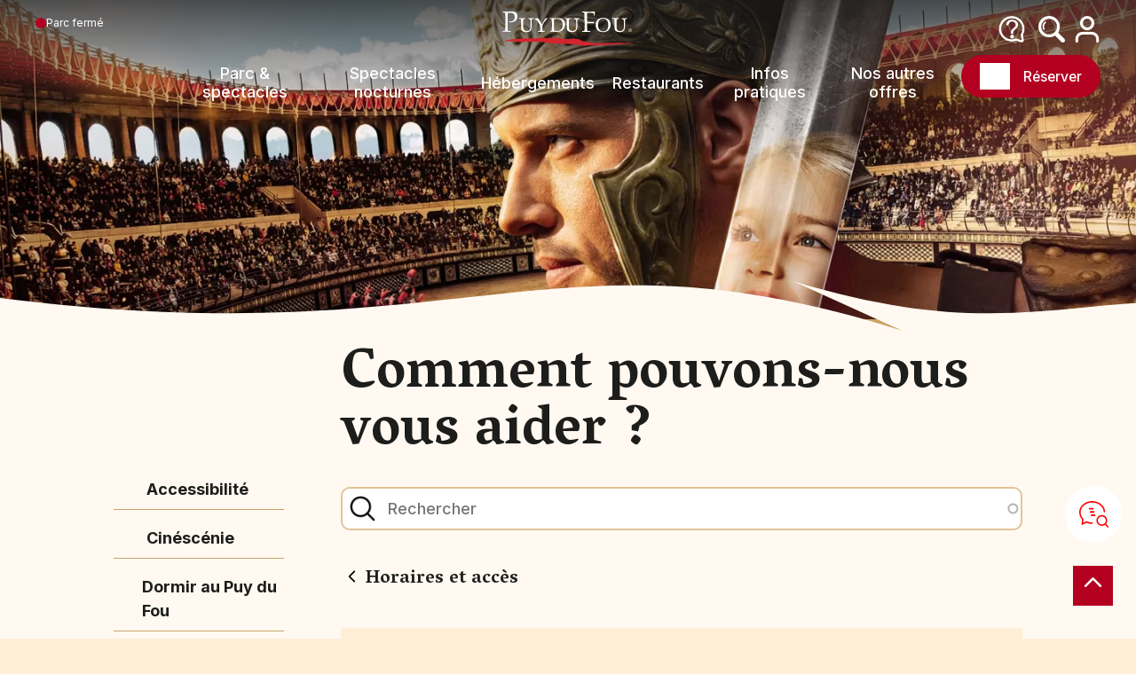

--- FILE ---
content_type: text/html; charset=UTF-8
request_url: https://www.puydufou.com/france/fr/faq/horaires-et-acces/combien-coutent-les-parkings-du-puy-du-fou
body_size: 14621
content:
<!DOCTYPE html><html lang="fr" dir="ltr"><head><meta charset="utf-8" /><style>.js img.lazyload:not([src]) { visibility: hidden; }.js img.lazyloaded[data-sizes=auto] { display: block; width: 100%; }.js .lazyload, .js .lazyloading { opacity: 0; }.js .lazyloaded { opacity: 1; -webkit-transition: opacity 2000ms; transition: opacity 2000ms; }</style><meta name="description" content="Planifiez les moindres détails de votre séjour au Puy du Fou en organisant votre arrivée sur le parc, dès les parkings !" /><meta name="Generator" content="Drupal 10 (https://www.drupal.org)" /><meta name="MobileOptimized" content="width" /><meta name="HandheldFriendly" content="true" /><meta name="viewport" content="width=device-width, initial-scale=1.0" /><link rel="icon" href="/france/themes/custom/puy_du_fou/favicon.ico" type="image/jpeg" /><link rel="alternate" hreflang="fr" href="https://www.puydufou.com/france/fr/faq/horaires-et-acces/combien-coutent-les-parkings-du-puy-du-fou" /><link rel="canonical" href="https://www.puydufou.com/france/fr/faq/horaires-et-acces/combien-coutent-les-parkings-du-puy-du-fou" /><link rel="shortlink" href="https://www.puydufou.com/france/fr/node/2740" /><style>.async-hide { opacity: 0 !important}</style><script>(function(a,s,y,n,c,h,i,d,e){s.className+=' '+y;h.start=1*new Date;
h.end=i=function(){s.className=s.className.replace(RegExp(' ?'+y),'')};
(a[n]=a[n]||[]).hide=h;setTimeout(function(){i();h.end=null},c);h.timeout=c;
})(window,document.documentElement,'async-hide','dataLayer',2000, {'GTM-NVFBQMG':true});</script><script>(function(w,d,s,l,i){
w[l]=w[l]||[];
w[l].push({'gtm.start':new Date().getTime(),event:'gtm.js'});
var f=d.getElementsByTagName(s)[0];
var j=d.createElement(s);
var dl=l!='dataLayer'?'&l='+l:'';
j.src='https://sgtm.puydufou.com/fukfvasm.js?id='+i+dl+'';
j.async=true;
f.parentNode.insertBefore(j,f);
})(window,document,'script','dataLayer','GTM-NVFBQMG');</script><title>Combien coûtent les parkings du Puy du Fou ? | Puy du Fou</title><script type="text/javascript">window.gdprAppliesGlobally=true;(function(){function a(e){if(!window.frames[e]){if(document.body&&document.body.firstChild){var t=document.body;var n=document.createElement("iframe");n.style.display="none";n.name=e;n.title=e;t.insertBefore(n,t.firstChild)}
else{setTimeout(function(){a(e)},5)}}}function e(n,r,o,c,s){function e(e,t,n,a){if(typeof n!=="function"){return}if(!window[r]){window[r]=[]}var i=false;if(s){i=s(e,t,n)}if(!i){window[r].push({command:e,parameter:t,callback:n,version:a})}}e.stub=true;function t(a){if(!window[n]||window[n].stub!==true){return}if(!a.data){return}
var i=typeof a.data==="string";var e;try{e=i?JSON.parse(a.data):a.data}catch(t){return}if(e[o]){var r=e[o];window[n](r.command,r.parameter,function(e,t){var n={};n[c]={returnValue:e,success:t,callId:r.callId};a.source.postMessage(i?JSON.stringify(n):n,"*")},r.version)}}
if(typeof window[n]!=="function"){window[n]=e;if(window.addEventListener){window.addEventListener("message",t,false)}else{window.attachEvent("onmessage",t)}}}e("__tcfapi","__tcfapiBuffer","__tcfapiCall","__tcfapiReturn");a("__tcfapiLocator");(function(e){
var t=document.createElement("script");t.id="spcloader";t.type="text/javascript";t.async=true;t.src="https://sdk.privacy-center.org/"+e+"/loader.js?target="+document.location.hostname;t.charset="utf-8";var n=document.getElementsByTagName("script")[0];n.parentNode.insertBefore(t,n)})("2b02e607-85bb-46b6-a772-5ecbdb5b8d2e")})();</script><script type="text/javascript">window.didomiConfig = {
cookies: {
didomiTokenCookieName: 'didomi_pdf_fr_es_vel',
iabCookieName: 'didomi_pdf_fr_es_vel_iab'
}
};</script><script type="text/javascript" src="//ieopnr0ek4.kameleoon.io/engine.js" async="true" fetchpriority="high"></script><link rel="stylesheet" media="all" href="/france/modules/custom/pdf_chatbot/css/overlay.css?t9dzai" /><link rel="stylesheet" media="all" href="/france/modules/custom/pdf_planning/css/planning.css?t9dzai" /><link rel="stylesheet" media="all" href="/france/modules/contrib/pdf_seo/css/cookiesrgpd.css?t9dzai" /><link rel="stylesheet" media="all" href="/france/core/assets/vendor/jquery.ui/themes/base/core.css?t9dzai" /><link rel="stylesheet" media="all" href="/france/core/assets/vendor/jquery.ui/themes/base/autocomplete.css?t9dzai" /><link rel="stylesheet" media="all" href="/france/core/assets/vendor/jquery.ui/themes/base/menu.css?t9dzai" /><link rel="stylesheet" media="all" href="/france/core/misc/components/progress.module.css?t9dzai" /><link rel="stylesheet" media="all" href="/france/core/misc/components/ajax-progress.module.css?t9dzai" /><link rel="stylesheet" media="all" href="/france/core/misc/components/autocomplete-loading.module.css?t9dzai" /><link rel="stylesheet" media="all" href="/france/core/modules/system/css/components/align.module.css?t9dzai" /><link rel="stylesheet" media="all" href="/france/core/modules/system/css/components/fieldgroup.module.css?t9dzai" /><link rel="stylesheet" media="all" href="/france/core/modules/system/css/components/container-inline.module.css?t9dzai" /><link rel="stylesheet" media="all" href="/france/core/modules/system/css/components/clearfix.module.css?t9dzai" /><link rel="stylesheet" media="all" href="/france/core/modules/system/css/components/details.module.css?t9dzai" /><link rel="stylesheet" media="all" href="/france/core/modules/system/css/components/hidden.module.css?t9dzai" /><link rel="stylesheet" media="all" href="/france/core/modules/system/css/components/item-list.module.css?t9dzai" /><link rel="stylesheet" media="all" href="/france/core/modules/system/css/components/js.module.css?t9dzai" /><link rel="stylesheet" media="all" href="/france/core/modules/system/css/components/nowrap.module.css?t9dzai" /><link rel="stylesheet" media="all" href="/france/core/modules/system/css/components/position-container.module.css?t9dzai" /><link rel="stylesheet" media="all" href="/france/core/modules/system/css/components/reset-appearance.module.css?t9dzai" /><link rel="stylesheet" media="all" href="/france/core/modules/system/css/components/resize.module.css?t9dzai" /><link rel="stylesheet" media="all" href="/france/core/modules/system/css/components/system-status-counter.css?t9dzai" /><link rel="stylesheet" media="all" href="/france/core/modules/system/css/components/system-status-report-counters.css?t9dzai" /><link rel="stylesheet" media="all" href="/france/core/modules/system/css/components/system-status-report-general-info.css?t9dzai" /><link rel="stylesheet" media="all" href="/france/core/modules/system/css/components/tablesort.module.css?t9dzai" /><link rel="stylesheet" media="all" href="/france/modules/custom/pdf_faq/assets/css/component/entity-view-more.css?t9dzai" /><link rel="stylesheet" media="all" href="/france/modules/custom/pdf_faq/assets/css/component/useful-question.css?t9dzai" /><link rel="stylesheet" media="all" href="/france/modules/contrib/jquery_ui/assets/vendor/jquery.ui/themes/base/core.css?t9dzai" /><link rel="stylesheet" media="all" href="/france/modules/contrib/jquery_ui/assets/vendor/jquery.ui/themes/base/accordion.css?t9dzai" /><link rel="stylesheet" media="all" href="/france/core/assets/vendor/jquery.ui/themes/base/theme.css?t9dzai" /><link rel="stylesheet" media="all" href="/france/modules/contrib/calendar/css/calendar.css?t9dzai" /><link rel="stylesheet" media="all" href="/france/modules/contrib/calendar/css/calendar_multiday.css?t9dzai" /><link rel="stylesheet" media="all" href="/france/modules/contrib/paragraphs/css/paragraphs.unpublished.css?t9dzai" /><link rel="stylesheet" media="all" href="/france/modules/custom/owlcarousel/css/owl.carousel.min.css?t9dzai" /><link rel="stylesheet" media="all" href="/france/modules/custom/owlcarousel/css/owl.theme.default.min.css?t9dzai" /><link rel="stylesheet" media="all" href="/france/modules/contrib/jquery_ui/assets/vendor/jquery.ui/themes/base/theme.css?t9dzai" /><link rel="stylesheet" media="all" href="/france/themes/custom/puy_du_fou/css/base/base.css?t9dzai" /><link rel="stylesheet" media="all" href="/france/themes/custom/puy_du_fou/css/layout/mega-menu.css?t9dzai" /><link rel="stylesheet" media="all" href="/france/themes/custom/puy_du_fou/css/layout/faq.css?t9dzai" /><link rel="stylesheet" media="all" href="/france/themes/custom/puy_du_fou/css/layout/header.css?t9dzai" /><link rel="stylesheet" media="all" href="/france/themes/custom/puy_du_fou/css/layout/menu.css?t9dzai" /><link rel="stylesheet" media="all" href="/france/themes/custom/puy_du_fou/css/layout/main.css?t9dzai" /><link rel="stylesheet" media="all" href="/france/themes/custom/puy_du_fou/css/layout/footer.css?t9dzai" /><link rel="stylesheet" media="all" href="/france/themes/custom/puy_du_fou/css/layout/formulaires.css?t9dzai" /><link rel="stylesheet" media="all" href="/france/themes/contrib/classy/css/components/node.css?t9dzai" /><link rel="stylesheet" media="all" href="/france/themes/custom/puy_du_fou/css/component/faq-category.css?t9dzai" /><link rel="stylesheet" media="all" href="/france/themes/custom/puy_du_fou/css/component/faq-content-teaser.css?t9dzai" /><link rel="stylesheet" media="all" href="/france/themes/custom/puy_du_fou/css/component/faq-full.css?t9dzai" /><link rel="stylesheet" media="all" href="/france/themes/custom/puy_du_fou/css/component/faq-menu.css?t9dzai" /><link rel="stylesheet" media="all" href="/france/themes/custom/puy_du_fou/css/paragraph/menu-highlight.css?t9dzai" /><link rel="stylesheet" media="all" href="/france/themes/custom/puy_du_fou/css/component/practicals-infos.css?t9dzai" /><link rel="preconnect" href="https://fonts.googleapis.com"><link rel="preconnect" href="https://fonts.gstatic.com" crossorigin><link rel="stylesheet" media="print" onload="this.onload=null;this.removeAttribute('media');" href="https://fonts.googleapis.com/css2?family=Inter:wght@100;200;300;400;500;600;700&family=Vesper+Libre:wght@400;500;700;900&display=swap" async></head><body class="domain-pdf path-node page-node-type-faq-v2 nid-2740"> <a href="#main-content" class="visually-hidden focusable"> Aller au contenu principal </a> <noscript><iframe src="https://www.googletagmanager.com/ns.html?id=GTM-NVFBQMG"
height="0" width="0" style="display:none;visibility:hidden"></iframe></noscript><div class="dialog-off-canvas-main-canvas" data-off-canvas-main-canvas><div class="layout-container"><div id="topage"></div> <header role="banner"><div class="navigation mega-menu"><div id="block-marquedusite"> <a href="/france/fr" rel="home"> <img class="logo logo--lighter" src="/france/themes/custom/puy_du_fou/logo.svg" alt="Accueil" width="175" height="53"/> <img class="logo logo--darker" src="/france/themes/custom/puy_du_fou/logo-black.svg" alt="Accueil" width="175" height="53"/> </a></div><div class="burger-menu"><span class="open">Menu</span><span class="close">Fermer</span></div><div class="mobile-mega-menu"><div id="block-mega-menu"><ul data-region="header_navigation" class="menu menu-level-0"><li class="menu-item menu-item--expanded"><div class="menu-item-title"><span>Parc &amp; spectacles</span></div><div class="menu_link_content menu-link-contentmega-menu view-mode-default menu-dropdown menu-dropdown-0 menu-type-default"><ul class="menu menu-level-1"><li class="menu-item"><a href="/france/fr/notre-concept"> <img loading="lazy" src="https://puydufou.com/france/files/s3fs-public/2025-11/Concept_noir.png?VersionId=fDgpbGH.PiTsRfzZPDw9_keqmUKC3FEW" width="172" height="194" alt="Le concept du Puy du Fou" /><span>Notre concept</span></a></li><li class="menu-item"><a href="/france/fr/spectacles?field_list_category_value%5Bshow%5D=show&amp;field_list_category_value%5Bnight-show%5D=night-show&amp;field_list_category_value%5Bexperiences%5D=experiences"> <img loading="lazy" src="https://puydufou.com/france/files/s3fs-public/2025-11/Spectacles_noir%20et%20rouge.png?VersionId=XqnDRKnp1cZ07_m..eWkCdeGpMUJUpF6" width="194" height="198" alt="Les spectacles du Puy du Fou" /><span>Les spectacles</span></a></li><li class="menu-item"><a href="/france/fr/spectacles?field_list_category_value%5Bwild%5D=wild"> <img loading="lazy" src="https://puydufou.com/france/files/s3fs-public/2025-11/Nature_noiret%20rouge.png?VersionId=T2i14YMF92u_5JWPSKyAnuJOW5bc58Ui" width="158" height="167" alt="La nature au Puy du Fou" /><span>La nature</span></a></li><li class="menu-item"><a href="/france/fr/spectacles?field_list_category_value%5Btown%5D=town"> <img loading="lazy" src="https://puydufou.com/france/files/s3fs-public/2025-11/Village_noir%20et%20rouge.png?VersionId=2YLvsNFOr6FD.tnuyzQLL8KtpE8vWZ_f" width="192" height="194" alt="Les villages du Puy du Fou" /><span>Les villages d&#039;époque</span></a></li><li class="menu-item"><a href="/france/fr/les-ateliers-du-puy-du-fou"> <img loading="lazy" src="https://puydufou.com/france/files/s3fs-public/2025-11/Ateliers2_noir%20et%20rouge.png?VersionId=psnxmQXNStlMldjHh2uABsQIA5scCqDs" width="179" height="197" alt="Les ateliers du Puy du Fou" /><span>Les ateliers du Puy du Fou</span></a></li></ul><div class="links-highlights"><div class="field field--name-field-links field--type-link field--label-hidden"><div><a href="/france/fr/faq/accessibilite/je-suis-une-personne-en-situation-de-handicap-ai-je-le-droit-un-acces-dedie-aux">Des spectacles accessibles à tous</a></div><div><a href="/france/fr/comment-optimiser-son-temps-au-puy-du-fou">Optimiser sa journée au Puy du Fou</a></div><div><a href="/france/fr/les-indispensables-pour-un-week-end-au-puy-du-fou">Les indispensables d&#039;un séjour réussi</a></div><div><a href="/france/fr/visiter-le-puy-du-fou-avec-des-enfants">Une expérience pour tous les âges</a></div></div><div class="field--name-field-highlight"><div class="paragraph paragraph--type--menu-highlight paragraph--view-mode--default"><a href="/france/fr/en-2026-vivez-noel-au-puy-du-fou"><div class="field field--name-field-image field--type-image field--label-hidden"> <img loading="lazy" src="https://puydufou.com/france/files/s3fs-public/homepage/foreign/show/large/visuel-noel-puy-du-fou-2026.jpg?VersionId=IMzdiKlH.GbQpLus_J096SYF0WB73y1n" width="1000" height="1000" alt="Nouveauté Noël au Puy du Fou en 2026" /></div><div class="field field--name-field-title field--type-string field--label-hidden">Nouveauté 2026 : Noël au Puy du Fou</div><div class="new">Nouveau</div> </a></div><div class="paragraph paragraph--type--menu-highlight paragraph--view-mode--default"><a href="/france/fr/lepee-du-roi-arthur"><div class="field field--name-field-image field--type-image field--label-hidden"> <img loading="lazy" src="https://puydufou.com/france/files/s3fs-public/2026-01/tristan-retire-epee-excalibur.jpg?VersionId=FB4sWitpFbx_dKTbEx1_231Gqhg4xW8M" width="1000" height="465" alt="L&#039;Epée du Roi Arthur spectacle Puy du Fou" /></div><div class="field field--name-field-title field--type-string field--label-hidden">Nouveauté : L&#039;Epée du Roi Arthur</div><div class="new">Nouveau</div> </a></div></div></div></div></li><li class="menu-item menu-item--expanded"><div class="menu-item-title"><span>Spectacles nocturnes</span></div><div class="menu_link_content menu-link-contentmega-menu view-mode-default menu-dropdown menu-dropdown-0 menu-type-default"><ul class="menu menu-level-1"><li class="menu-item"><a href="/france/fr/la-cinescenie"> <img loading="lazy" src="https://puydufou.com/france/files/s3fs-public/2025-11/Cin%C3%A9sc%C3%A9nie_noir%20et%20rouge.png?VersionId=oCKhi5HBsOWLfetBWrEbgEbjam.8kLkr" width="182" height="201" alt="La Cinéscénie du Puy du Fou" /><span>La Cinéscénie</span></a></li><li class="menu-item"><a href="/france/fr/les-noces-de-feu"> <img loading="lazy" src="https://puydufou.com/france/files/s3fs-public/2025-11/Noces_noir%20et%20rouge.png?VersionId=IxyZ0evAMNu_igJ7VYWHo32y_BOX21oA" width="184" height="196" alt="Les Noces de Feu du Puy du Fou" /><span>Les Noces de Feu</span></a></li></ul><div class="links-highlights"><div class="field field--name-field-links field--type-link field--label-hidden"><div><a href="/france/fr/spectacle-nocturne-puy-du-fou">Noces de Feu ou Cinéscénie, que choisir ?</a></div><div><a href="/france/fr/faq/cinescenie/comment-puis-je-reserver-des-places-pour-la-cinescenie-du-puy-du-fou">La Cinéscénie : réservation obligatoire</a></div><div><a href="/france/fr/spectacle-nocturne-puy-du-fou">2 expérience nocturnes uniques au monde</a></div><div><a href="/france/fr/manger-le-soir-au-puy-du-fou-avant-les-spectacles-nocturnes">Les meilleurs restaurants avant votre spectacle</a></div></div><div class="field--name-field-highlight"><div class="paragraph paragraph--type--menu-highlight paragraph--view-mode--default"><a href="/france/fr/les-noces-de-feu"><div class="field field--name-field-image field--type-image field--label-hidden"> <img loading="lazy" src="https://puydufou.com/france/files/s3fs-public/homepage/foreign/show/large/nouveau-scenario-du-spectacle-des-noces-de-feu.jpg?VersionId=ikUaW8l39vEML_sMsDiItrSa.5hIsdyN" width="780" height="520" alt="Les Noces de Feu du Puy du Fou" /></div><div class="field field--name-field-title field--type-string field--label-hidden">Nouveau scénario des Noces de Feu</div><div class="new">Nouveau</div> </a></div><div class="paragraph paragraph--type--menu-highlight paragraph--view-mode--default"><a href="/france/fr/faq/horaires-et-acces/quelle-heure-commencent-les-spectacles-nocturnes"><div class="field field--name-field-image field--type-image field--label-hidden"> <img loading="lazy" src="https://puydufou.com/france/files/s3fs-public/homepage/foreign/show/large/horaires-des-spectacles-nocturnes-du-puy-du-fou.jpg?VersionId=qyXC484RqFt_8jjj6faHLA5M6E6tvSQw" width="400" height="255" alt="La Cinéscénie du Puy du Fou" /></div><div class="field field--name-field-title field--type-string field--label-hidden">Horaire spectacles nocturnes</div> </a></div></div></div></div></li><li class="menu-item menu-item--expanded"><div class="menu-item-title"><span>Hébergements</span></div><div class="menu_link_content menu-link-contentmega-menu view-mode-default menu-dropdown menu-dropdown-0 menu-type-default"><ul class="menu menu-level-1"><li class="menu-item"><a href="/france/fr/gites-et-chambre-d-hotes-references"> <img loading="lazy" src="https://puydufou.com/france/files/s3fs-public/2025-11/G%C3%AEte_noir%20et%20rouge.png?VersionId=dpNZLpGptTcM8TKHbCh80lkGkrJIb7uk" width="179" height="205" alt="Gîtes &amp; Chambres d&#039;hôtes référencés au Puy du Fou" /><span>Gîtes &amp; Chambres d&#039;hôtes référencés</span></a></li><li class="menu-item"><a href="/france/fr/hotel-du-puy-du-fou"> <img loading="lazy" src="https://puydufou.com/france/files/s3fs-public/2025-11/H%C3%B4tel_noir%20et%20rouge.png?VersionId=UsXd5jc7l0GMlY7LL4DetI2txJqkwmR3" width="151" height="188" alt="Hôtels du Puy du Fou" /><span>Hôtels du Puy du Fou</span></a></li><li class="menu-item"><a href="/france/fr/hotel-et-camping-references"> <img loading="lazy" src="https://puydufou.com/france/files/s3fs-public/2025-11/H%C3%B4tel%20externe_noir%20et%20rouge.png?VersionId=8LMtGpbADrKiHsuPZD5Hamz2.GSrYqQS" width="172" height="195" alt="Hôtels externes référencés par le Puy du Fou" /><span>Hôtels externes référencés</span></a></li><li class="menu-item"><a href="/france/fr/hotel-et-camping-references"> <img loading="lazy" src="https://puydufou.com/france/files/s3fs-public/2025-11/Camping_noir%20et%20rouge.png?VersionId=DqMMaxnJRzsdlLdlnETaYai2ec_4hNqH" width="192" height="161" alt="Campings externes référencés par le Puy du Fou" /><span>Campings externes référencés</span></a></li></ul><div class="links-highlights"><div class="field field--name-field-links field--type-link field--label-hidden"><div><a href="/france/fr/ou-se-loger-au-puy-du-fou">Bien choisir son hébergement</a></div><div><a href="/france/fr/quel-est-le-meilleur-hotel-du-puy-du-fou">Les meilleurs hôtels selon vos critères</a></div><div><a href="/france/fr/les-ateliers-du-puy-du-fou">Ateliers : Découvrez les coulisses du parc</a></div><div><a href="/france/fr/les-hebergements-du-puy-du-fou">Tous les hébergements</a></div></div><div class="field--name-field-highlight"><div class="paragraph paragraph--type--menu-highlight paragraph--view-mode--default"><a href="/france/fr/la-villa-gallo-romaine"><div class="field field--name-field-image field--type-image field--label-hidden"> <img loading="lazy" src="https://puydufou.com/france/files/s3fs-public/homepage/foreign/show/large/lauraevrat_avril2025_findesdroit_compresse.jpg?VersionId=kjs7I_jSr5heWnZ5RvVg6mTa_OqjxQS5" width="420" height="334" alt="Agrandissement de la Villa Gallo-Romaine du Puy du Fou" /></div><div class="field field--name-field-title field--type-string field--label-hidden">Agrandissement de la Villa Gallo-Romaine</div> </a></div><div class="paragraph paragraph--type--menu-highlight paragraph--view-mode--default"><a href="/france/fr/estimez-le-prix-de-votre-sejour"><div class="field field--name-field-image field--type-image field--label-hidden"> <img loading="lazy" src="https://puydufou.com/france/files/s3fs-public/homepage/foreign/show/large/estimer_son_tarif_pour_le_puy_du_fou.jpg?VersionId=U.KM3UwJwXWJzIlihFb_zk07uL8WKKr2" width="800" height="450" alt="Estimez le coût de votre séjour au Puy du Fou" /></div><div class="field field--name-field-title field--type-string field--label-hidden">Estimez le coût de votre séjour</div> </a></div></div></div></div></li><li class="menu-item menu-item--expanded"><div class="menu-item-title"><span>Restaurants</span></div><div class="menu_link_content menu-link-contentmega-menu view-mode-default menu-dropdown menu-dropdown-0 menu-type-default"><ul class="menu menu-level-1"><li class="menu-item"><a href="/france/fr/restaurants-animes"> <img loading="lazy" src="https://puydufou.com/france/files/s3fs-public/2025-11/Restaurant%20anim%C3%A9__noir.png?VersionId=ccmif.wumVVKtw0nM_ppLlLyPsPjmyA4" width="203" height="179" alt="Les restaurants animés du Puy du Fou" /><span>Restaurants animés</span></a></li><li class="menu-item"><a href="/france/fr/restaurants-hotels"> <img loading="lazy" src="https://puydufou.com/france/files/s3fs-public/2025-11/Restaurant%20h%C3%B4tel__noir.png?VersionId=kCKeJgvsc02ph_r8EfBIW.7N_quqwmLn" width="203" height="179" alt="Restaurants des hôtels du Puy du Fou" /><span>Restaurants des hôtels</span></a></li><li class="menu-item"><a href="/france/fr/restaurants-fast-food"> <img loading="lazy" src="https://puydufou.com/france/files/s3fs-public/2025-11/Restaurant%20rapide__noir.png?VersionId=eRIW0lXkvUkAE.UA609zpI5q3C605Wzl" width="203" height="179" alt="Restauration rapide du Puy du Fou" /><span>Restauration rapide</span></a></li><li class="menu-item"><a href="/france/fr/restaurants-classique"> <img loading="lazy" src="https://puydufou.com/france/files/s3fs-public/2025-11/Restaurant%20classique__noir.png?VersionId=Wh7Xu9Dgw7AI2vk0OUbkezx3mO7M8yR1" width="205" height="179" alt="Restaurants classiques du Puy du Fou" /><span>Restaurants classiques</span></a></li></ul><div class="links-highlights"><div class="field field--name-field-links field--type-link field--label-hidden"><div><a href="/france/fr/quand-et-comment-reserver-un-restaurant-au-puy-du-fou">Astuces : réservation de vos restaurants</a></div><div><a href="/france/fr/comment-se-restaurer-au-puy-du-fou">Guide restauration du Puy du Fou</a></div><div><a href="/france/fr/faq/se-restaurer-au-puy-du-fou/quel-moment-dois-je-reserver-mon-repas-en-click-collect-lors-de-ma">Click and Collect : optimisez votre pause repas</a></div><div><a href="/france/fr/restaurants-du-puy-du-fou">Découvrir les restaurants</a></div></div><div class="field--name-field-highlight"><div class="paragraph paragraph--type--menu-highlight paragraph--view-mode--default"><a href="/france/fr/chez-josette"><div class="field field--name-field-image field--type-image field--label-hidden"> <img loading="lazy" src="https://puydufou.com/france/files/s3fs-public/homepage/foreign/show/large/cafe_josette_compresse_arthur_aumond_136a8892_fin_droits_22_04_2030.jpg?VersionId=W7IOeNOF_Kd1wcEuaANb.6mfyh_lJKkF" width="650" height="434" alt="Nouveauté : Chez Josette, le café Belle Epoque du Puy du Fou" /></div><div class="field field--name-field-title field--type-string field--label-hidden">Chez Josette, le café Belle Epoque</div><div class="new">Nouveau</div> </a></div><div class="paragraph paragraph--type--menu-highlight paragraph--view-mode--default"><a href="/france/fr/latrium"><div class="field field--name-field-image field--type-image field--label-hidden"> <img loading="lazy" src="https://puydufou.com/france/files/s3fs-public/homepage/foreign/show/large/img_0130_compresse.jpg?VersionId=PYD5dQiYt4Xhm2IIjG4F5Kt3eZu5S6hd" width="550" height="438" alt="Le restaurant l&#039;Atrium du Puy du Fou" /></div><div class="field field--name-field-title field--type-string field--label-hidden">L’Atrium se refait une beauté !</div><div class="new">Nouveau</div> </a></div></div></div></div></li><li class="menu-item menu-item--expanded"><div class="menu-item-title"><span>Infos pratiques</span></div><div class="menu_link_content menu-link-contentmega-menu view-mode-default menu-dropdown menu-dropdown-0 menu-type-default"><ul class="menu menu-level-1"><li class="menu-item"><a href="/france/fr/preparer-votre-sejour-au-puy-du-fou"> <img loading="lazy" src="https://puydufou.com/france/files/s3fs-public/2025-11/Pr%C3%A9parer%20son%20s%C3%A9jour_noir%20et%20rouge.png?VersionId=JVJ53hgbdS4472wsIVLOkU4_onCiygLN" width="134" height="197" alt="Préparer son séjour au Puy du Fou" /><span> Préparer son séjour</span></a></li><li class="menu-item"><a href="/france/fr/tarifs-des-billets"> <img loading="lazy" src="https://puydufou.com/france/files/s3fs-public/2025-11/Tarifs_noir%20et%20rouge.png?VersionId=LqpqtJMPo079if6Zn.g_mWY.2DRrSnfl" width="146" height="204" alt="Tarifs du Puy du Fou France" /><span>Tarifs</span></a></li><li class="menu-item"><a href="/france/fr/calendrier-horaires"> <img loading="lazy" src="https://puydufou.com/france/files/s3fs-public/2025-11/Calendrier_noir%20et%20rouge.png?VersionId=JBdX9Gn_.0NLJtOPFbH3j2kGD6WHTXdh" width="200" height="191" alt="Le calendrier d&#039;ouverture du Puy du Fou France" /><span>Calendrier</span></a></li><li class="menu-item"><a href="/france/fr/estimez-le-prix-de-votre-sejour"> <img loading="lazy" src="https://puydufou.com/france/files/s3fs-public/2025-11/Estimer%20son%20s%C3%A9jour_v2_noir%20et%20rouge.png?VersionId=GPlzzjMynpLkq8Ifu.ncik2K2aC8fAda" width="161" height="196" alt="Estimer son séjour au Puy du Fou" /><span>Estimer son séjour</span></a></li><li class="menu-item"><a href="/france/fr/visite-virtuelle-puy-du-fou"> <img loading="lazy" src="https://puydufou.com/france/files/s3fs-public/2025-11/Visite%20virtuelle_noir%20et%20rouge.png?VersionId=Wnu7_eGcsYoR92Nxkx2dnhIuKwFYJqwx" width="176" height="199" alt="Visite virtuelle du Puy du Fou" /><span>Visite virtuelle</span></a></li></ul><div class="links-highlights"><div class="field field--name-field-links field--type-link field--label-hidden"><div><a href="/france/fr/faq">La FAQ du Puy du Fou</a></div><div><a href="/france/fr/faut-il-prendre-le-pass-emotion-au-puy-du-fou">Le Pass Émotion pour un séjour d’exception</a></div><div><a href="/france/fr/comment-venir-au-puy-du-fou">Train, voiture, avion... choisissez votre transport</a></div><div><a href="/france/fr/faq/horaires-et-acces/combien-coutent-les-parkings-du-puy-du-fou">Des parkings gratuits pour un séjour serein</a></div><div><a href="/france/fr/map">La carte interactive du parc</a></div></div><div class="field--name-field-highlight"><div class="paragraph paragraph--type--menu-highlight paragraph--view-mode--default"><a href="/france/fr/lapplication-mobile-puy-du-fou"><div class="field field--name-field-image field--type-image field--label-hidden"> <img loading="lazy" src="https://puydufou.com/france/files/s3fs-public/homepage/foreign/show/large/application-mobile-generateur-compresse.jpg?VersionId=gj5ruFY0q8MRu7EjJ6EHOWsIn7jiqhRi" width="600" height="400" alt="L&#039;application mobile du Puy du Fou France" /></div><div class="field field--name-field-title field--type-string field--label-hidden">L’application : mon indispensable</div> </a></div><div class="paragraph paragraph--type--menu-highlight paragraph--view-mode--default"><a href="/france/fr/completer-sa-reservation-et-s-organiser"><div class="field field--name-field-image field--type-image field--label-hidden"> <img loading="lazy" src="https://puydufou.com/france/files/s3fs-public/2023-06/repas-couple-bistrot.jpg?VersionId=TaT5F5QnZIsqYNMzXnCIyYyf9XblEuLU" width="1065" height="710" alt="Compléter réservation" /></div><div class="field field--name-field-title field--type-string field--label-hidden">Compléter sa réservation</div> </a></div></div></div></div></li><li class="menu-item menu-item--expanded"><div class="menu-item-title"><span>Nos autres offres</span></div><div class="menu_link_content menu-link-contentmega-menu view-mode-default menu-dropdown menu-dropdown-0 menu-type-default"><ul class="menu menu-level-1"><li class="menu-item"><a href="/france/fr/exkalibur"> <img loading="lazy" src="https://puydufou.com/france/files/s3fs-public/2025-11/Exkalibur_noir%20et%20rouge.png?VersionId=QLVv0nxll88.mlWgSYsZWlAhCdrecjkX" width="203" height="195" alt="La quête d&#039;Exkalibur Puy du Fou" /><span>Exkalibur</span></a></li><li class="menu-item"><a href="https://www.legrandtour.com/"> <img loading="lazy" src="https://puydufou.com/france/files/s3fs-public/2025-11/Grand%20Tour_noir%20et%20rouge.png?VersionId=mZu.b5tr8Po6TqjGOIh7u6aPqV0T5rj1" width="101" height="206" alt="Le Grand Tour Puy du Fou" /><span>Le Grand Tour</span></a></li><li class="menu-item"><a href="/france/fr/le-puy-du-fou-dans-le-monde"> <img loading="lazy" src="https://puydufou.com/france/files/s3fs-public/2025-11/PDF%20Monde_noir%20et%20rouge.png?VersionId=g5fdjsG2hB6Y6u.U14D9OO.d6GT23LQu" width="202" height="202" alt="Le Puy du Fou dans le monde" /><span>Le Puy du Fou dans le monde</span></a></li><li class="menu-item"><a href="/france/fr/foulee-des-geants"> <img loading="lazy" src="https://puydufou.com/france/files/s3fs-public/2025-11/Foul%C3%A9e%20des%20g%C3%A9ants_noir%20et%20rouge.png?VersionId=3wIFxgHBv6RSiQ1gyrFMu5gYjCvaYS_9" width="166" height="204" alt="La Foulée des Géants Puy du Fou" /><span>Foulée des Géants</span></a></li><li class="menu-item"><a href="https://congres.puydufou.com/fr?_gl=1%2Av8aass%2A_gcl_au%2AMjA4NTQxNTIxNi4xNzUxNTM0MTQx%2AFPAU%2AMjA4NTQxNTIxNi4xNzUxNTM0MTQx"> <img loading="lazy" src="https://puydufou.com/france/files/s3fs-public/2025-11/Congr%C3%A8s_noir%20et%20rouge.png?VersionId=lxfNfO6p5SPmdo14r_oRxkr1QMsL6C7q" width="198" height="193" alt="Séminaires et Congrès Puy du Fou" /><span>Séminaires et Congrès</span></a></li></ul><div class="links-highlights"><div class="field field--name-field-links field--type-link field--label-hidden"><div><a href="https://cse.puydufou.com/france/fr" target="_blank">CSE &amp; Collectivités</a></div><div><a href="https://professionnels-tourisme.puydufou.com/france/fr" target="_blank">Professionnels du tourisme</a></div><div><a href="https://scolaires.puydufou.com/france/fr" target="_blank">Jeunes &amp; scolaires</a></div><div><a href="https://groupes-associations.puydufou.com/france/fr" target="_blank">Groupes &amp; Associations</a></div></div><div class="field--name-field-highlight"><div class="paragraph paragraph--type--menu-highlight paragraph--view-mode--default"><a href="https://www.puydufouconsultation.co.uk/"><div class="field field--name-field-image field--type-image field--label-hidden"> <img loading="lazy" src="https://puydufou.com/france/files/s3fs-public/homepage/foreign/show/large/pdf_uk_aerial_view_01_-_final_fo.jpg?VersionId=2lfL5Wr9Rj2LSHYtcBxeL8QaR_lJ3iAf" width="873" height="445" alt="Le parc du Puy du Fou en Angleterre" /></div><div class="field field--name-field-title field--type-string field--label-hidden">Puy du Fou en Angleterre</div><div class="new">Nouveau</div> </a></div><div class="paragraph paragraph--type--menu-highlight paragraph--view-mode--default"><a href="https://www.puydufouentournee.com/"><div class="field field--name-field-image field--type-image field--label-hidden"> <img loading="lazy" src="https://puydufou.com/france/files/s3fs-public/homepage/foreign/show/large/hd_20241023_mousquetairederichelieu_puydufou_apollinecornuet-31.jpg?VersionId=m1Z0TQqigMSGn7JWeuI6SUy5iyZEBgIO" width="580" height="387" alt="Le Puy du Fou part en tournée en France" /></div><div class="field field--name-field-title field--type-string field--label-hidden">Le Puy du Fou part en tournée</div><div class="new">Nouveau</div> </a></div></div></div></div></li></ul></div><div id="block-planning-block"> <a href="/france/fr/calendrier-horaires"><div class="pin pin--close"></div><div class="text">Parc fermé</div></a></div><div class="help-account"><div id="block-helpblock"><div class="field field--name-body field--type-text-with-summary field--label-hidden"><p><a href="/france/fr/faq"><span class="libele">Aide et contact</span></a></p></div></div><div id="block-accountblock"><div class="field field--name-body field--type-text-with-summary field--label-hidden"><p><a href="https://compte.puydufou.com/" data-entity-type="external"><span class="libele">Mon compte</span></a></p></div></div></div></div><div class="right-navigation"><div id="block-formulairederecherche"><div class="search-nav-button"><div class="open"></div><div class="close"></div></div><div class="search-nav-container"><div class="search-nav"><form method="post" accept-charset="UTF-8"><form class="search-form" data-drupal-selector="search-form" action="/france/fr/faq/horaires-et-acces/combien-coutent-les-parkings-du-puy-du-fou" method="post" id="search-form" accept-charset="UTF-8"><div class="js-form-item form-item js-form-type-textfield form-item-nav-text js-form-item-nav-text"> <input data-drupal-selector="edit-nav-text" type="text" id="edit-nav-text" name="nav_text" value="" size="60" maxlength="128" class="form-text" /></div><input autocomplete="off" data-drupal-selector="form-9n-wwmibfe0waonj2w-apd3aj30nq7grigdcgs6acyw" type="hidden" name="form_build_id" value="form-9n_WwMiBFE0WAONJ2W_Apd3Aj30nQ7GRigDcgs6ACYw" /><input data-drupal-selector="edit-search-form" type="hidden" name="form_id" value="search_form" /><div data-drupal-selector="edit-actions" class="form-actions js-form-wrapper form-wrapper" id="edit-actions"><input data-drupal-selector="edit-submit" type="submit" id="edit-submit" name="op" value="Rechercher" class="button button--primary js-form-submit form-submit" /></div></form></form><div class="loader"></div><div class="search-nav-results"><div class="results"></div></div><div class="reset-container"><div class="reset">Réinitialiser</div></div></div></div></div></div><div id="block-booking-block" class="block-header-inline"> <span class="bt-action bt-action-reserve" rel="noreferrer"> <a href="https://reservation.puydufou.com/" target="_blank"> <span class="libele">Réserver</span> </a></span></div></div> </header> <main role="main"> <a href="#main-content" id="main-content" tabindex="-1"></a><div class="layout-content"><div><div id="block-overlay-chatbot-block"><div class="chatbot-container"><img class="chatbot-icn" src="/france/modules/custom/pdf_chatbot/images/icn-chatbot.svg" alt="icn-chatbot"/></div><div class="chatbot-consent-overlay"><div class="border"><div class="container"><div class="image"><img class="chatbot-consent-logo" src="/france/themes/custom/puy_du_fou/logo-black.svg" alt="Logo Puy du Fou"></div><div class="text"><div class="chatbot-consent-overlay-text"><p>Pour discuter avec nous via le chatbot, nous avons besoin de votre accord pour utiliser des cookies. Ces cookies permettent d'assurer le bon fonctionnement du service et de personnaliser votre expérience.</p></div><button class="chatbot-consent-overlay-accept-button">Accepter et commencer la discussion</button><button class="chatbot-consent-overlay-close-button">Fermer</button></div></div></div></div></div><div data-drupal-messages-fallback class="hidden"></div><div id="block-puy-du-fou-contenudelapageprincipale"> <article class="node node--type-faq-v2 node--view-mode-full faq-page"><script type="application/ld+json">{"@context": "https://schema.org","@type": "FAQPage","mainEntity": [{"@type": "Question","name": "Combien coûtent les parkings du Puy du Fou ? ","acceptedAnswer": {"@type": "Answer","text": "Le stationnement est gratuit sur l&#039;ensemble des parkings* du Puy du Fou. Les différentes aires de stationnement sont accessibles une heure avant l&#039;ouverture du Puy du Fou et jusqu&#039;à une heure après la fermeture.*A l&#039;exception de l&#039;aire de services camping-cars et du Parking H"}}]}</script><div class="background-image"><div class="field field--name-field-visual field--type-image field--label-hidden"> <picture> <source media="all and (min-width: 851px)" type="image/webp" width="1440" height="812" data-srcset="https://puydufou.com/france/files/s3fs-public/styles/home_main_image_desktop/public/2024-10/visuel_header_gladiateur_v2.jpg.webp?VersionId=23mlS4S_29CU6KQoaFAHiRoXwjH1B6h7&amp;itok=iIGmcbvI 1x"/> <source media="all and (min-width: 560px) and (max-width: 850px)" type="image/webp" width="850" height="679" data-srcset="https://puydufou.com/france/files/s3fs-public/styles/home_main_image_tablet/public/2024-10/visuel_header_gladiateur_v2.jpg.webp?VersionId=RSihvWcTkmrGAM3nhps_UisJR9y0Xtdc&amp;itok=N9vrXuOR 1x"/> <source type="image/webp" width="435" height="617" data-srcset="https://puydufou.com/france/files/s3fs-public/styles/home_main_image_mobile/public/2024-10/visuel_header_gladiateur_v2.jpg.webp?VersionId=TqsXOVHSbx_2NUSFY5xcy70RwRAD_.IU&amp;itok=XzkL-E1V 1x"/> <img loading="eager" data-original-image-width="2066" data-original-image-height="1164" width="2066" height="1164" src="https://puydufou.com/france/files/s3fs-public/styles/home_main_image_mobile/public/2024-10/visuel_header_gladiateur_v2.jpg.webp?VersionId=TqsXOVHSbx_2NUSFY5xcy70RwRAD_.IU&amp;itok=XzkL-E1V" alt="Reflet enfant gladiateur spectacle Puy du Fou" class="lazyload" data-src="https://puydufou.com/france/files/s3fs-public/styles/home_main_image_mobile/public/2024-10/visuel_header_gladiateur_v2.jpg.webp?VersionId=TqsXOVHSbx_2NUSFY5xcy70RwRAD_.IU&amp;itok=XzkL-E1V" /> </picture></div></div><div class="layout-wrapper"><div class="fake-title-wrapper"><div class="empty-space-25"></div><div class="fake-h1-title"> Comment pouvons-nous vous aider ?</div></div><div class="d-flex"><div class="menu-column"><ul class="faq-menu"><li><div class="link-wrapper"> <a href="/france/fr/faq/accessibilite" class=""> <span class="empty-img"></span> Accessibilité </a></div></li><li><div class="link-wrapper"> <a href="/france/fr/faq/cinescenie" class=""> <span class="empty-img"></span> Cinéscénie </a></div></li><li><div class="link-wrapper"> <a href="/france/fr/faq/dormir-au-puy-du-fou" class=""> <span class="empty-img"></span> Dormir au Puy du Fou </a></div></li><li><div class="link-wrapper"> <a href="/france/fr/faq/horaires-et-acces" class="active"> <span class="empty-img"></span> Horaires et accès </a></div></li><li><div class="link-wrapper"> <a href="/france/fr/faq/les-animaux-au-puy-du-fou" class=""> <span class="empty-img"></span> Les animaux au Puy du Fou </a></div></li><li><div class="link-wrapper"> <a href="/france/fr/faq/les-services-puy-du-fou" class=""> <span class="empty-img"></span> Les services Puy du Fou </a></div></li><li><div class="link-wrapper"> <a href="/france/fr/faq/ma-reservation" class=""> <span class="empty-img"></span> Ma réservation </a></div></li><li><div class="link-wrapper"> <a href="/france/fr/faq/mes-billets" class=""> <span class="empty-img"></span> Mes billets </a></div></li><li><div class="link-wrapper"> <a href="/france/fr/faq/preparer-ma-visite" class=""> <span class="empty-img"></span> Préparer ma visite </a></div></li><li><div class="link-wrapper"> <a href="/france/fr/faq/se-restaurer-au-puy-du-fou" class=""> <span class="empty-img"></span> Se restaurer au Puy du Fou </a></div></li><li><div class="link-wrapper"> <a href="/france/fr/faq/visite-avec-enfant" class=""> <span class="empty-img"></span> Visite avec enfant </a></div></li></ul></div><div class="content-column"><div class="search-wrapper"><form class="pdf-faq-search-form" data-drupal-selector="pdf-faq-search-form" action="/france/fr/faq/horaires-et-acces/combien-coutent-les-parkings-du-puy-du-fou" method="post" id="pdf-faq-search-form" accept-charset="UTF-8"><div class="js-form-item form-item js-form-type-textfield form-item-search-text js-form-item-search-text form-no-label"> <input class="search-faq form-autocomplete form-text" autocomplete="off" data-drupal-selector="edit-search-text" data-autocomplete-path="/france/fr/ajax/autocomplete/faq/title" type="text" id="edit-search-text" name="search_text" value="" size="60" maxlength="128" placeholder="Rechercher" /></div><input autocomplete="off" data-drupal-selector="form-1j8drhehifc129swwdzvjpf9h1x68ixfxp6ic5sigj8" type="hidden" name="form_build_id" value="form-1j8DRhehIfC129sWWDZVjpF9H1x68IXfXp6Ic5SIgJ8" /><input data-drupal-selector="edit-pdf-faq-search-form" type="hidden" name="form_id" value="pdf_faq_search_form" /></form></div><div class="fake-breadcrumb"> <span class="back-picto"></span><a href="/france/fr/faq/horaires-et-acces">Horaires et accès</a></div><div class="content-wrapper"><div class="texts"><h1><span>Combien coûtent les parkings du Puy du Fou ? </span></h1><div class="field field--name-body field--type-text-with-summary field--label-hidden"><p>Le stationnement est gratuit sur l'ensemble des parkings* du Puy du Fou. Les différentes aires de stationnement sont accessibles une heure avant l'ouverture du Puy du Fou et jusqu'à une heure après la fermeture.</p><p><sub>*A l'exception de l'aire de services camping-cars et du Parking H</sub></p></div></div><div class="wrapper-interacts"><div class="interacts"><div id="useful-question"><div class="label"> Cet article était-il utile ?</div><div class="answers"><div class="btn yes"> Oui</div><div class="btn no"> Non</div></div> <br/><div class="response hide"> Merci de votre aide !</div></div></div><div class="share"></div></div><div class="similar-wrapper"><div class="label">Articles similaires</div><div class="similar-questions"><div class="entity-view-more"><div class="entities-wrapper desktop "><div class="visibled-elements"> <article class="node node--type-faq-v2 node--view-mode-teaser"><h2> <a href="/france/fr/faq/horaires-et-acces/quels-sont-les-horaires-douverture-du-puy-du-fou" class="faq-detail-link"> <span>Quels sont les horaires d&#039;ouverture du Puy du Fou ? </span> </a></h2> </article><article class="node node--type-faq-v2 node--view-mode-teaser"><h2> <a href="/france/fr/faq/horaires-et-acces/puis-je-venir-en-camping-car-au-puy-du-fou" class="faq-detail-link"> <span>Puis-je venir en camping-car au Puy du Fou ? </span> </a></h2> </article><article class="node node--type-faq-v2 node--view-mode-teaser"><h2> <a href="/france/fr/faq/horaires-et-acces/ou-trouver-les-horaires-des-spectacles" class="faq-detail-link"> <span>Où trouver les horaires des spectacles ? </span> </a></h2> </article><article class="node node--type-faq-v2 node--view-mode-teaser"><h2> <a href="/france/fr/faq/horaires-et-acces/comment-venir-au-puy-du-fou-en-voiture" class="faq-detail-link"> <span>Comment venir au Puy du Fou en voiture ?</span> </a></h2> </article></div></div></div></div></div><div class="actions"><h2>Vous n'avez pas trouvé la réponse à votre question ?</h2><div class="link-action"> <a class="btn contact" href="/france/fr/contactez-nous"> Soumettez-nous votre question </a> <a class="btn num gray-btn" href="tel:0820091010"> Contactez-nous </a></div></div></div></div></div></div><div class="more-infos"><div class="practicals-infos"><h2> Ce qui peut vous intéresser</h2><div class="flex-row"><div class="item-flex"><div class="paragraph paragraph--type--practical-infos-element-block paragraph--view-mode--default"> <a href="https://www.puydufou.com/france/fr/map"><div class="bkg-image"><div class="flex-block"> <picture> <source media="all and (min-width: 851px)" type="image/webp" width="522" height="500" data-srcset="https://puydufou.com/france/files/s3fs-public/styles/home_pratical_infos_desktop/public/faq/category/teaser/full/visite-en-famille-puy-du-fou.png.webp?VersionId=Uj1wP0RKynKTaNhXl9dbZXl3zIqO79_N&amp;itok=BNuTFrLh 1x"/> <source media="all and (min-width: 560px) and (max-width: 850px)" type="image/webp" width="522" height="500" data-srcset="https://puydufou.com/france/files/s3fs-public/styles/home_pratical_infos_tablet/public/faq/category/teaser/full/visite-en-famille-puy-du-fou.png.webp?VersionId=F_qGqAWqBRXHhfnAVU.r9f4kFp1k8wuP&amp;itok=WulU6eGb 1x"/> <source type="image/webp" width="335" height="335" data-srcset="https://puydufou.com/france/files/s3fs-public/styles/home_pratical_infos_mobile/public/faq/category/teaser/full/visite-en-famille-puy-du-fou.png.webp?VersionId=DyLDux52N6qp5vMfknarNxpP0CDefRgm&amp;itok=HqoC8yp1 1x"/> <img loading="eager" data-original-image-width="1200" data-original-image-height="800" width="1200" height="800" src="https://puydufou.com/france/files/s3fs-public/styles/home_pratical_infos_mobile/public/faq/category/teaser/full/visite-en-famille-puy-du-fou.png.webp?VersionId=DyLDux52N6qp5vMfknarNxpP0CDefRgm&amp;itok=HqoC8yp1" alt="plan puy du fou" class="lazyload" data-src="https://puydufou.com/france/files/s3fs-public/styles/home_pratical_infos_mobile/public/faq/category/teaser/full/visite-en-famille-puy-du-fou.png.webp?VersionId=DyLDux52N6qp5vMfknarNxpP0CDefRgm&amp;itok=HqoC8yp1" /> </picture></div></div> </a><div class="content"><h3 class="title"><div class="field field--name-field-title field--type-string field--label-hidden">Plan du Puy du Fou</div></h3> <span class="description"></span> <span class="link"><div class="link-action-simple-arrow"><a href="https://www.puydufou.com/france/fr/map">https://www.puydufou.com/france/fr/map</a></div> </span></div></div></div><div class="item-flex"><div class="paragraph paragraph--type--practical-infos-element-block paragraph--view-mode--default"> <a href="https://www.puydufou.com/france/fr/preparer-votre-sejour-au-puy-du-fou"><div class="bkg-image"><div class="flex-block"> <picture> <source media="all and (min-width: 851px)" type="image/webp" width="522" height="500" data-srcset="https://puydufou.com/france/files/s3fs-public/styles/home_pratical_infos_desktop/public/faq/category/teaser/full/preparer-ma-visite-puy-du-fou.png.webp?VersionId=eH4Ec4fQGjxzifzcNsiu.55LvtPh6kxg&amp;itok=bNCOglvS 1x"/> <source media="all and (min-width: 560px) and (max-width: 850px)" type="image/webp" width="522" height="500" data-srcset="https://puydufou.com/france/files/s3fs-public/styles/home_pratical_infos_tablet/public/faq/category/teaser/full/preparer-ma-visite-puy-du-fou.png.webp?VersionId=9f...v5wJQErlhjjFsucx7tMTOPzFQ1M&amp;itok=1tFqOQcx 1x"/> <source type="image/webp" width="335" height="335" data-srcset="https://puydufou.com/france/files/s3fs-public/styles/home_pratical_infos_mobile/public/faq/category/teaser/full/preparer-ma-visite-puy-du-fou.png.webp?VersionId=lYlmOUV_Whti479q2Oguh8UDAQaO38lF&amp;itok=aOLZ3xdN 1x"/> <img loading="eager" data-original-image-width="1920" data-original-image-height="1280" width="1920" height="1280" src="https://puydufou.com/france/files/s3fs-public/styles/home_pratical_infos_mobile/public/faq/category/teaser/full/preparer-ma-visite-puy-du-fou.png.webp?VersionId=lYlmOUV_Whti479q2Oguh8UDAQaO38lF&amp;itok=aOLZ3xdN" alt="préparer ma visite au Puy du Fou " class="lazyload" data-src="https://puydufou.com/france/files/s3fs-public/styles/home_pratical_infos_mobile/public/faq/category/teaser/full/preparer-ma-visite-puy-du-fou.png.webp?VersionId=lYlmOUV_Whti479q2Oguh8UDAQaO38lF&amp;itok=aOLZ3xdN" /> </picture></div></div> </a><div class="content"><h3 class="title"><div class="field field--name-field-title field--type-string field--label-hidden">Préparer ma visite au Puy du Fou</div></h3> <span class="description"></span> <span class="link"><div class="link-action-simple-arrow"><a href="https://www.puydufou.com/france/fr/preparer-votre-sejour-au-puy-du-fou">https://www.puydufou.com/france/fr/preparer-votre-sejour-au-puy-du-fou</a></div> </span></div></div></div></div></div></div> </article></div></div></div> </main> <footer role="contentinfo"><div class="subfooter"><div id="block-appblock"><div class="block-appblock-contain"><div class="left image"> <a href=" https://qr.me-qr.com/0L8YRRzl" target="_blank" class="store" rel="noreferrer"> <img src="/france/themes/custom/puy_du_fou/images/footer/app-image.webp" alt="Téléchargez l’application Puy du Fou" width="253" height="352"> </a></div><div class="right"><div class="text"><h2>Téléchargez <br> l'application <span>Puy du Fou</span></h2><p>Organisez votre visite, explorez le parc et gagnez du temps avec le Click & Collect</p></div><div class="buttons"> <a href="https://itunes.apple.com/fr/app/puy-du-fou-grand-parc/id1089487187" target="_blank" class="apple-store" rel="noreferrer"> <img src="/france/themes/custom/puy_du_fou/images/app/app-store-fr.png" alt="Apple store button" width="175" height="54"> </a> <a href="https://play.google.com/store/apps/details?id=fr.puydufou.android" target="_blank" class="google-play" rel="noreferrer"> <img src="/france/themes/custom/puy_du_fou/images/app/google-play-fr.png" alt="Google play button" width="175" height="54"> </a></div></div></div></div><div id="block-newslettersubscription"><div class="background-forme"></div><div class="footer-newsletter-content"><div class="flex-betwween"><h2>Newsletter</h2><div class="left-content"><div class="text">Inscrivez-vous à la newsletter et rejoignez la grande famille du Puy du Fou ! Recevez directement par email toute l'actualité du parc d'attractions préféré des Français ainsi que les offres en avant-première !</div></div><div class="right-content"><script charset="utf-8" type="text/javascript" src="//js-eu1.hsforms.net/forms/embed/v2.js"></script><script>
hbspt.forms.create({
portalId: "14527047",
formId: "4e83431e-bd8e-492c-959b-88a450268b60",
region: "eu1"
});
</script></div></div></div></div><div id="block-pourplusdinfos" class="block block-block-content block-block-contentbefccf18-8d60-4ae2-b17f-ce866fcbe6e2"><div class="footer-plus-infos"><div class="left-logo"> <img src="/france/themes/custom/puy_du_fou/images/logo/logo.webp" width="300" height="94" alt="Puy du Fou"></div><div class="right-content"><div class="top"><div class="field field--name-body field--type-text-with-summary field--label-hidden"><p class="plus-info-title">Contactez-nous</p></div></div><div class="contact"><div class="left"><div class="phone"> <a class="num" href="tel:+33 (0) 820 09 10 10"><div class="field field--name-field-phone field--type-string field--label-hidden">+33 (0) 820 09 10 10</div> </a><div class="text"><div class="field field--name-field-phone-description field--type-text-long field--label-hidden"><p>(Service 0.12€/min + prix appel)</p><p>Horaires d'ouverture de la Centrale de réservation (heure de Paris), sans interruption :<br>Lundi au vendredi : 9h - 19h<br>Samedi et dimanche : 9h - 17h</p></div></div></div></div><div class="right"><div class="mail"> <a href="/france/fr/contactez-nous"><div class="link-contact"> <span>Contactez nous par email</span></div> </a></div></div></div><div class="follow"><div class="left"><div class="field field--name-field-body-1 field--type-text-long field--label-hidden"><p class="plus-info-title">Suivez-nous :</p><p>Accédez à toute l'actualité du Puy du Fou, aux coulisses de nos spectacles et aux témoignages de nos talents. Bien plus qu'un parc d'attractions, découvrez de l'intérieur l'aventure artistique unique qui vous fait vibrer depuis plus de 45 ans.</p></div></div><div class="right buttons"> <a rel="noreferrer noopener" href="https://fr-fr.facebook.com/PuyduFou/" target="_blank" class="iconSuite Facebook">Facebook</a> <a rel="noreferrer noopener" href="https://www.instagram.com/puydufou/?hl=fr" target="_blank" class="iconSuite Instagram">Instagram</a> <a rel="noreferrer noopener" href="https://twitter.com/PuyduFou?ref_src=twsrc%5Egoogle%7Ctwcamp%5Eserp%7Ctwgr%5Eauthor" target="_blank" class="iconSuite Twitter">Twitter</a> <a rel="noreferrer noopener" href="https://www.youtube.com/user/puydufou" target="_blank" class="iconSuite Youtube">Youtube</a></div></div></div></div></div></div><div class="footer-fix"><div class="left"><div><div id="block-mobilelanguageblock"> <label for="mobile_language_select" >Liste des langues</label><ul class="form-select" id="mobile_language_select"><li value="fr" class="selected"> <a href="/france/fr/faq/horaires-et-acces/combien-coutent-les-parkings-du-puy-du-fou?" > Français </a></li></ul><ul class="form-select" id="mobile_size_language_select"><li value="fr" class="selected"> <a href="/france/fr/faq/horaires-et-acces/combien-coutent-les-parkings-du-puy-du-fou?" > FR </a></li></ul></div></div></div><div class="right"><div> <nav id="block-footernavigation" role="navigation" aria-labelledby="block-menuperlanguageblock-menu" id="block-menuperlanguageblock" class="block block-menu navigation menu--"> <nav role="navigation" aria-labelledby="-menu" class="block block-menu navigation"><ul class="block block-menu navigation menu"><li class="menu-item menu-item--expanded menu-item--column"> <span class="column-no-title">Parc du Puy du Fou </span><ul class="menu"><li class="menu-item menu-item--column"> <a href="/france/fr/meilleur-parc-dattraction-du-monde-nos-recompenses" class="column-no-title">Nos récompenses</a></li><li class="menu-item menu-item--column"> <a href="/france/fr/nos-partenaires-puy-du-fou" class="column-no-title" data-drupal-link-system-path="node/2030">Nos partenaires</a></li><li class="menu-item menu-item--column"> <a href="/france/fr/recrutement" class="column-no-title">Recrutement</a></li><li class="menu-item menu-item--column"> <a href="/france/fr/bienvenue-sur-notre-espace-presse" class="column-no-title">Presse</a></li><li class="menu-item menu-item--column"> <a href="/france/fr/offices-de-tourisme" class="column-no-title" data-drupal-link-system-path="offices-de-tourisme">Offices de Tourisme</a></li></ul></li><li class="menu-item menu-item--expanded menu-item--column"> <span class="column-no-title">Services</span><ul class="menu"><li class="menu-item menu-item--column"> <a href="https://boutique.puydufou.com/" class="column-no-title">Boutique en ligne </a></li><li class="menu-item menu-item--column"> <a href="/france/fr/brochure-puy-du-fou" class="column-no-title">Brochure</a></li><li class="menu-item menu-item--column"> <a href="https://blog.puydufou.com/" class="column-no-title">Blog officiel</a></li><li class="menu-item menu-item--column"> <a href="/france/fr/puy-du-fou-academie" class="column-no-title">Puy du Fou Académie</a></li><li class="menu-item menu-item--column"> <a href="https://puydufou.com/france/files/s3fs-public/r%C3%A8glement_int%C3%A9rieur_PDF_2024.pdf?VersionId=rKCOBeRw4XQBtH81pXPDHU98kQdDgdla" title="Règlement intérieur Puy du Fou" class="column-no-title">Règlement intérieur</a></li></ul></li><li class="menu-item menu-item--expanded menu-item--last-item"> <span class="column-no-title">CSE &amp; Professionnels</span><ul class="menu"><li class="menu-item menu-item--column"> <a href="https://cse.puydufou.com/france/fr" target="_blank" class="column-no-title">CSE &amp; Collectivités</a></li><li class="menu-item menu-item--column"> <a href="https://professionnels-tourisme.puydufou.com/france/fr" class="column-no-title">Professionnels du tourisme</a></li><li class="menu-item menu-item--column"> <a href="https://scolaires.puydufou.com/france/fr" class="column-no-title">Jeunes &amp; scolaires</a></li><li class="menu-item menu-item--column"> <a href="https://groupes-associations.puydufou.com/france/fr" target="_blank" class="column-no-title">Groupes &amp; Associations</a></li><li class="menu-item menu-item--column"> <a href="https://congres.puydufou.com/" class="column-no-title">Puy du Fou Congrès</a></li></ul></li></ul> </nav> </nav><div id="block-mentionslegales"><div class="field field--name-body field--type-text-with-summary field--label-hidden"><p><a href="/france/fr/mentions-legales">Mentions Légales</a> <a href="/france/fr/conditions-generales-de-prestation">Conditions générales de prestation / CGP</a> <a data-entity-substitution="canonical" data-entity-type="node" data-entity-uuid="c279e502-b516-491a-b7dc-c5505d320ae7" href="/france/fr/politique-de-protection-des-donnees-personnelles" title="Politique de protection des données personnelles">Politique de protection des données</a> <a href="/france/fr/quest-ce-quun-cookie">Cookies</a> <a href="javascript:Didomi.preferences.show()">Préférences cookies</a></p><p>Bien plus qu'un Parc d'attraction traditionnel, le Puy du Fou a été élu meilleur parc d'attraction du monde ! Le Puy du Fou propose une expérience qui se démarque des autres parcs d'attraction en vous proposant des spectacles grandioses et des hôtels insolites qui vous propulsent à travers les siècles. Le lieu idéal pour un séjour inoubliable ou un week-end en famille.</p><p><a href="/france/fr/sitemap">Plan du site</a></p></div></div></div></div></div> </footer></div><a class="go-top" href="#topage">Haut de page</a></div><script type="application/json" data-drupal-selector="drupal-settings-json">{"path":{"baseUrl":"\/france\/","pathPrefix":"fr\/","currentPath":"node\/2740","currentPathIsAdmin":false,"isFront":false,"currentLanguage":"fr"},"pluralDelimiter":"\u0003","suppressDeprecationErrors":true,"ajaxPageState":{"libraries":"[base64]","theme":"puy_du_fou","theme_token":null},"ajaxTrustedUrl":{"form_action_p_pvdeGsVG5zNF_XLGPTvYSKCf43t8qZYSwcfZl2uzM":true},"lazy":{"lazysizes":{"lazyClass":"lazyload","loadedClass":"lazyloaded","loadingClass":"lazyloading","preloadClass":"lazypreload","errorClass":"lazyerror","autosizesClass":"lazyautosizes","srcAttr":"data-src","srcsetAttr":"data-srcset","sizesAttr":"data-sizes","minSize":40,"customMedia":[],"init":true,"expFactor":1.5,"hFac":0.8,"loadMode":2,"loadHidden":false,"ricTimeout":0,"throttleDelay":125,"plugins":[]},"placeholderSrc":"data:image\/gif;base64,R0lGODlhAQABAAAAACH5BAEKAAEALAAAAAABAAEAAAICTAEAOw==","preferNative":false,"minified":true,"libraryPath":"\/france\/libraries\/lazysizes"},"cookiesrgpd":{"language":"fr","environment":"production","pageTemplate":"faq","pageSubtemplate":"","pageCategoryLevel1":"autre","pageCategoryLevel2":"","containsErrorInfos":"false","errorCode":"","formName":"","listFilters":[],"containsSearchInfos":"false","searchKeyword":"","baseUrl":"https:\/\/www.puydufou.com\/france\/fr","nodeTitle":"Combien co\u00fbtent les parkings du Puy du Fou ? "},"user":{"uid":0,"permissionsHash":"936ac625f5551f048050b09d96e4efa482b94f473e49e924bbd3dfaa3ec7ba08"}}</script><script src="/france/core/assets/vendor/jquery/jquery.min.js?v=3.7.1"></script><script src="/france/core/assets/vendor/once/once.min.js?v=1.0.1"></script><script src="https://puydufou.com/france/files/s3fs-public/languages/fr_K5xucBw0PKkQhORAj1VDi33POxR69BmHznxkiTdgmFU.js?VersionId=mJucVFoabUoc7ct2GxwC3W5Nle.hw52k?t9dzai"></script><script src="/france/core/misc/drupalSettingsLoader.js?v=10.5.3"></script><script src="/france/core/misc/drupal.js?v=10.5.3"></script><script src="/france/core/misc/drupal.init.js?v=10.5.3"></script><script src="/france/core/assets/vendor/jquery.ui/ui/version-min.js?v=10.5.3"></script><script src="/france/core/assets/vendor/jquery.ui/ui/data-min.js?v=10.5.3"></script><script src="/france/core/assets/vendor/jquery.ui/ui/disable-selection-min.js?v=10.5.3"></script><script src="/france/core/assets/vendor/jquery.ui/ui/jquery-patch-min.js?v=10.5.3"></script><script src="/france/core/assets/vendor/jquery.ui/ui/scroll-parent-min.js?v=10.5.3"></script><script src="/france/core/assets/vendor/jquery.ui/ui/unique-id-min.js?v=10.5.3"></script><script src="/france/core/assets/vendor/jquery.ui/ui/focusable-min.js?v=10.5.3"></script><script src="/france/core/assets/vendor/jquery.ui/ui/keycode-min.js?v=10.5.3"></script><script src="/france/core/assets/vendor/jquery.ui/ui/plugin-min.js?v=10.5.3"></script><script src="/france/core/assets/vendor/jquery.ui/ui/widget-min.js?v=10.5.3"></script><script src="/france/core/assets/vendor/jquery.ui/ui/labels-min.js?v=10.5.3"></script><script src="/france/core/assets/vendor/jquery.ui/ui/widgets/autocomplete-min.js?v=10.5.3"></script><script src="/france/core/assets/vendor/jquery.ui/ui/widgets/menu-min.js?v=10.5.3"></script><script src="/france/modules/contrib/jquery_ui/assets/vendor/jquery.ui/ui/version-min.js?v=1.13.2"></script><script src="/france/modules/contrib/jquery_ui/assets/vendor/jquery.ui/ui/keycode-min.js?v=1.13.2"></script><script src="/france/modules/contrib/jquery_ui/assets/vendor/jquery.ui/ui/unique-id-min.js?v=1.13.2"></script><script src="/france/modules/contrib/jquery_ui/assets/vendor/jquery.ui/ui/widget-min.js?v=1.13.2"></script><script src="/france/modules/contrib/jquery_ui/assets/vendor/jquery.ui/ui/widgets/accordion-min.js?v=1.13.2"></script><script src="/france/core/assets/vendor/tabbable/index.umd.min.js?v=6.2.0"></script><script src="/france/core/misc/autocomplete.js?v=10.5.3"></script><script src="/france/core/misc/progress.js?v=10.5.3"></script><script src="/france/core/assets/vendor/loadjs/loadjs.min.js?v=4.3.0"></script><script src="/france/core/misc/debounce.js?v=10.5.3"></script><script src="/france/core/misc/announce.js?v=10.5.3"></script><script src="/france/core/misc/message.js?v=10.5.3"></script><script src="/france/core/misc/ajax.js?v=10.5.3"></script><script src="/france/core/misc/jquery.tabbable.shim.js?v=10.5.3"></script><script src="/france/core/misc/position.js?v=10.5.3"></script><script src="/france/modules/contrib/lazy/js/lazy.js?v=10.5.3"></script><script src="/france/modules/custom/pdf_chatbot/js/overlay.js?t9dzai"></script><script src="/france/modules/custom/pdf_common/js/mobile-language-select.js?v=1.x"></script><script src="/france/modules/custom/pdf_faq/assets/js/entity-view-more.js?t9dzai"></script><script src="/france/modules/custom/pdf_faq/assets/js/search-form.js?t9dzai"></script><script src="/france/modules/custom/pdf_faq/assets/js/useful-question.js?t9dzai"></script><script src="/france/modules/custom/pdf_search/js/search_nav.js?t9dzai"></script><script src="/france/modules/contrib/pdf_seo/js/sites/cookiesrgpd-france.js?v=1.x"></script><script src="/france/modules/custom/owlcarousel/js/owl.carousel.min.js?v=1.x"></script><script src="/france/modules/custom/owlcarousel/js/owlcarousel.js?v=1.x"></script><script src="/france/themes/custom/puy_du_fou/js/global/mega-menu.js?t9dzai"></script><script src="/france/themes/custom/puy_du_fou/js/faq-full.js?t9dzai"></script><script src="/france/themes/custom/puy_du_fou/js/faq-menu.js?t9dzai"></script><script src="/france/themes/custom/puy_du_fou/js/jquery/jquery.matchHeight.js?t9dzai"></script><script src="/france/themes/custom/puy_du_fou/js/global/global.js?t9dzai"></script><script src="/france/themes/custom/puy_du_fou/js/global/menu.js?t9dzai"></script><script src="//cdnjs.cloudflare.com/ajax/libs/openlayers/4.6.4/ol.js"></script><script src="/france/themes/custom/puy_du_fou/js/global/small-map.js?t9dzai"></script><script src="/france/themes/custom/puy_du_fou/js/header-banner.js?t9dzai"></script></body></html>

--- FILE ---
content_type: text/css
request_url: https://www.puydufou.com/france/modules/custom/pdf_planning/css/planning.css?t9dzai
body_size: 106
content:
#block-planning-block {
    position: fixed;
    z-index: 2;
    top: calc(62.5px + var(--drupal-displace-offset-top));
    left: 42px;

    display: flex;
    align-items: center;
    gap: 10px;

    z-index: 100000;
}

#block-planning-block a {
    display: flex;
    align-items: center;
    gap: 10px;

    text-decoration: none;
}

#block-planning-block .pin {
    width: 12px;
    height: 12px;
    border-radius: 100%;
}

#block-planning-block .pin.pin--open {
    background-color: #009A58;
}

#block-planning-block .pin.pin--close {
    background-color: #B40020;
}

#block-planning-block .text {
    font-family: "Inter", sans-serif;
    font-weight: 400;
    font-size: 12px;
    line-height: 100%;
    color: #3B311F;
}

--- FILE ---
content_type: text/css
request_url: https://www.puydufou.com/france/modules/custom/pdf_faq/assets/css/component/entity-view-more.css?t9dzai
body_size: 34
content:
.entity-view-more {
  margin-bottom: 60px;
}
.entity-view-more .actions > div{
  margin: 35px 0;
  font-weight: 500;
  font-family: 'Inter', sans-serif;
  font-size: 18px;
  color: #333;
  text-decoration: underline;
}
.entity-view-more .actions > div:hover {
  cursor: pointer;
  color: black;
}

@media screen and (max-width: 1019px) {
  .entity-view-more .desktop.has-mobile {
    display: none;
  }
  .entity-view-more .mobile {
    display: block;
  }
}


--- FILE ---
content_type: text/css
request_url: https://www.puydufou.com/france/modules/custom/pdf_faq/assets/css/component/useful-question.css?t9dzai
body_size: -204
content:
#useful-question {

}

--- FILE ---
content_type: text/css
request_url: https://www.puydufou.com/france/themes/custom/puy_du_fou/css/layout/faq.css?t9dzai
body_size: 487
content:
.ui-autocomplete{z-index:1000}.faq-page{background-color:#fff9f1}.layout-wrapper .fake-title-wrapper{display:flex;padding:2.5vh 10vw}.layout-wrapper .fake-title-wrapper .empty-space-25{min-width:25%}.layout-wrapper .fake-title-wrapper .fake-h1-title{font-family:"Vesper Libre",serif;color:#1d1d1b;font-size:62px;font-weight:700;line-height:64px;max-width:847px}.layout-wrapper .d-flex{display:flex;padding:0 10vw 7.5vh}.layout-wrapper .d-flex .menu-column{min-width:25%;position:sticky;top:192px;align-self:flex-start}.layout-wrapper .d-flex .content-column{width:100%}.layout-wrapper .d-flex .content-column form{margin:0;padding:0}.layout-wrapper .d-flex .content-column .field--name-field-others-categories,.layout-wrapper .d-flex .content-column .field--name-field-categories{display:flex;flex-wrap:wrap}.layout-wrapper .d-flex .content-column .field--name-field-others-categories>div,.layout-wrapper .d-flex .content-column .field--name-field-categories>div{flex:1 0 28%}.more-infos{padding:0 16vw 7.5vh}#block-newslettersubscription,#block-appblock{display:none}@media(max-width: 960px){.layout-wrapper .fake-title-wrapper{padding:0;padding-left:19px}.layout-wrapper .fake-title-wrapper .fake-h1-title{font-size:36px;line-height:36px}.layout-wrapper .fake-title-wrapper .empty-space-25{display:none}.layout-wrapper .d-flex{padding:0}.layout-wrapper .d-flex .content-column .search-wrapper,.layout-wrapper .d-flex .content-column .fake-breadcrumb{margin:10px 19px}.layout-wrapper .d-flex .content-column .search-wrapper a,.layout-wrapper .d-flex .content-column .fake-breadcrumb a{font-size:18px}.layout-wrapper .d-flex .content-column .content-wrapper{margin-top:25px}.layout-wrapper .d-flex .content-column .content-wrapper .entity-view-more .actions{margin-left:20px}.layout-wrapper .d-flex .content-column .content-wrapper .field-categorie{margin-left:20px;margin-bottom:30px;margin-right:20px}.layout-wrapper .d-flex .content-column .content-wrapper .field-categorie h2{margin:0}.more-infos{padding:20px 0}.more-infos .practicals-infos{padding:0 5vw}}.more-infos{padding:0 16vw 7.5vh}@media(max-width: 1019px){.layout-wrapper .menu-column{display:none}.layout-wrapper .content-column .field--name-field-others-categories{display:flex;flex-wrap:wrap}.layout-wrapper .content-column .field--name-field-others-categories>div{flex:1 0 48% !important;display:flex;justify-content:center}.layout-wrapper .content-column .field--name-field-others-categories>div:nth-child(n+5){display:none}}/*# sourceMappingURL=faq.css.map */


--- FILE ---
content_type: text/css
request_url: https://www.puydufou.com/france/themes/custom/puy_du_fou/css/layout/formulaires.css?t9dzai
body_size: 6633
content:
:root{--corps: rgb(0, 0, 0);--white: rgba(256, 256, 256, 1);--black-dark: rgba(0, 0, 0, 1);--black-dark-low: rgba(0, 0, 0, .75);--black-light: rgba(29, 29, 27, 1);--black-very-light: rgba(29, 29, 27, 0.75);--grey-dark: rgba(75, 75, 75, 1);--grey-medium: rgba(190, 190, 190, 1);--grey-light: rgba(246, 246, 246, 1);--red-primary: rgb(180, 0, 32);--red-secondary: rgba(164, 0, 29, 1);--red-error: rgba(252, 3, 27, 1);--beige-dark: rgba(226, 196, 151, 1);--beige-medium: rgba(255, 243, 224, 1);--cream-dark: rgba(202, 163, 103, 1);--cream-medium: rgba(255, 239, 215, 1);--cream-light: rgba(255, 249, 241, 1);--green-promotion: rgba(0, 138, 88, 1);--green-bkg-promotion: rgba(240, 248, 246, 1);--orange-promote: rgba(238, 190, 20, 1);--bkg-tarifs: rgba(202, 163, 103, 1);--bkg-light-tarifs: rgba(255, 243, 224, 1);--dark-tarifs: rgba(202, 163, 103, 1);--grey-tarifs: rgba(255, 239, 215, 1);--border-tarifs: rgba(255, 239, 215, 1)}.tag{font-size:.6em;font-weight:500;display:inline-block;text-transform:uppercase;padding-top:10px;padding-right:15px;padding-bottom:7px;padding-left:15px;border-top-left-radius:25px;border-top-right-radius:25px;border-bottom-right-radius:25px;border-bottom-left-radius:25px}.tag.cream-medium{color:var(--corps);background:var(--cream-medium)}.tag.green-promotion{color:var(--white);background:var(--green-promotion)}.tag.tag-is-new{color:var(--corps);background:var(--orange-promote)}.tag.tag-in-coming{color:var(--corps);background:var(--cream-light)}@media screen and (max-width: 1024px){.tag{font-size:11px;margin-right:10px;padding-top:.85vh;padding-right:12px;padding-bottom:.85vh;padding-left:12px}}.radius-beige-color{position:relative;border:1px solid var(--cream-dark);border-top-left-radius:10px;border-top-right-radius:10px;border-bottom-right-radius:10px;border-bottom-left-radius:10px}@font-face{font-family:"puydufou-set-2022";src:url("/france/themes/custom/puy_du_fou/fontcustom/puydufou-set-2022.ttf?bgil2z") format("truetype"),url("/france/themes/custom/puy_du_fou/fontcustom/puydufou-set-2022.woff?bgil2z") format("woff"),url("/france/themes/custom/puy_du_fou/fontcustom/puydufou-set-2022.svg?bgil2z#puydufou-set-2022") format("svg");font-weight:normal;font-style:normal;font-display:block}.hide{display:none}input{max-width:100%}img{max-width:100%}.flex-row,.webform-confirmation .mini-site-menu ul .field__item,.webform-confirmation .mini-site-menu ul li,.webform-confirmation .mini-site-menu,body .owl-carousel .owl-dots,.link-action-back a{display:-webkit-box;display:-moz-box;display:-ms-flexbox;display:-webkit-flex;display:flex;-webkit-flex-direction:row;-moz-flex-direction:row;-ms-flex-direction:row;flex-direction:row;-webkit-justify-content:center;-moz-justify-content:center;-ms-justify-content:center;justify-content:center;-ms-flex-pack:center;-webkit-align-items:center;-moz-align-items:center;-ms-align-items:center;-ms-flex-align:center;align-items:center}.flex-row-start-start{display:-webkit-box;display:-moz-box;display:-ms-flexbox;display:-webkit-flex;display:flex;-webkit-flex-direction:row;-moz-flex-direction:row;-ms-flex-direction:row;flex-direction:row;-webkit-justify-content:flex-start;-moz-justify-content:flex-start;-ms-justify-content:flex-start;justify-content:flex-start;-ms-flex-pack:flex-start;-webkit-align-items:flex-start;-moz-align-items:flex-start;-ms-align-items:flex-start;-ms-flex-align:flex-start;align-items:flex-start}.flex-row-start-center,#button-back{display:-webkit-box;display:-moz-box;display:-ms-flexbox;display:-webkit-flex;display:flex;-webkit-flex-direction:row;-moz-flex-direction:row;-ms-flex-direction:row;flex-direction:row;-webkit-justify-content:flex-start;-moz-justify-content:flex-start;-ms-justify-content:flex-start;justify-content:flex-start;-ms-flex-pack:flex-start;-webkit-align-items:center;-moz-align-items:center;-ms-align-items:center;-ms-flex-align:center;align-items:center}.flex-row-start-wrap{display:-webkit-box;display:-moz-box;display:-ms-flexbox;display:-webkit-flex;display:flex;-webkit-flex-wrap:wrap;-moz-flex-wrap:wrap;-ms-flex-wrap:wrap;flex-wrap:wrap;-webkit-flex-direction:row;-moz-flex-direction:row;-ms-flex-direction:row;flex-direction:row;-webkit-justify-content:flex-start;-moz-justify-content:flex-start;-ms-justify-content:flex-start;justify-content:flex-start;-ms-flex-pack:flex-start;-webkit-align-items:center;-moz-align-items:center;-ms-align-items:center;-ms-flex-align:center;align-items:center}.flex-row-start,body .owl-carousel .owl-nav,body .sitemap .sitemap-item ul li ul li,body .sitemap .sitemap-item ul li ul,.conditions-button .button{display:-webkit-box;display:-moz-box;display:-ms-flexbox;display:-webkit-flex;display:flex;-webkit-flex-direction:row;-moz-flex-direction:row;-ms-flex-direction:row;flex-direction:row;-webkit-justify-content:flex-start;-moz-justify-content:flex-start;-ms-justify-content:flex-start;justify-content:flex-start;-ms-flex-pack:flex-start;-webkit-align-items:center;-moz-align-items:center;-ms-align-items:center;-ms-flex-align:center;align-items:center}.flex-row-center{display:-webkit-box;display:-moz-box;display:-ms-flexbox;display:-webkit-flex;display:flex;-webkit-flex-direction:row;-moz-flex-direction:row;-ms-flex-direction:row;flex-direction:row;-webkit-justify-content:center;-moz-justify-content:center;-ms-justify-content:center;justify-content:center;-ms-flex-pack:center;-webkit-align-items:flex-start;-moz-align-items:flex-start;-ms-align-items:flex-start;-ms-flex-align:flex-start;align-items:flex-start}.flex-align-start{display:-webkit-box;display:-moz-box;display:-ms-flexbox;display:-webkit-flex;display:flex;-webkit-flex-direction:row;-moz-flex-direction:row;-ms-flex-direction:row;flex-direction:row;-webkit-justify-content:center;-moz-justify-content:center;-ms-justify-content:center;justify-content:center;-ms-flex-pack:center;-webkit-align-items:flex-start;-moz-align-items:flex-start;-ms-align-items:flex-start;-ms-flex-align:flex-start;align-items:flex-start}.flex-align-end-center{display:-webkit-box;display:-moz-box;display:-ms-flexbox;display:-webkit-flex;display:flex;-webkit-flex-direction:row;-moz-flex-direction:row;-ms-flex-direction:row;flex-direction:row;-webkit-justify-content:flex-end;-moz-justify-content:flex-end;-ms-justify-content:flex-end;justify-content:flex-end;-ms-flex-pack:flex-end;-webkit-align-items:center;-moz-align-items:center;-ms-align-items:center;-ms-flex-align:center;align-items:center}.flex-align-end,.webform-confirmation .mini-site-menu ul{display:-webkit-box;display:-moz-box;display:-ms-flexbox;display:-webkit-flex;display:flex;-webkit-flex-direction:row;-moz-flex-direction:row;-ms-flex-direction:row;flex-direction:row;-webkit-justify-content:center;-moz-justify-content:center;-ms-justify-content:center;justify-content:center;-ms-flex-pack:center;-webkit-align-items:flex-end;-moz-align-items:flex-end;-ms-align-items:flex-end;-ms-flex-align:flex-end;align-items:flex-end}.flex-form-item,main[role=main] form .form-item.js-form-type-checkbox label,main[role=main] form .form-item,main[role=main] form fieldset .fieldset-wrapper #edit-field-list-civility,main[role=main] form fieldset{display:-webkit-box;display:-moz-box;display:-ms-flexbox;display:-webkit-flex;display:flex;-webkit-flex-wrap:wrap;-moz-flex-wrap:wrap;-ms-flex-wrap:wrap;flex-wrap:wrap;-webkit-flex-direction:row;-moz-flex-direction:row;-ms-flex-direction:row;flex-direction:row;-webkit-justify-content:flex-start;-moz-justify-content:flex-start;-ms-justify-content:flex-start;justify-content:flex-start;-ms-flex-pack:flex-start;-webkit-align-items:center;-moz-align-items:center;-ms-align-items:center;-ms-flex-align:center;align-items:center}.flex-column-nowrap{display:-webkit-box;display:-moz-box;display:-ms-flexbox;display:-webkit-flex;display:flex;-webkit-flex-wrap:wrap;-moz-flex-wrap:wrap;-ms-flex-wrap:wrap;flex-wrap:wrap;-webkit-flex-direction:row;-moz-flex-direction:row;-ms-flex-direction:row;flex-direction:row;-webkit-justify-content:flex-start;-moz-justify-content:flex-start;-ms-justify-content:flex-start;justify-content:flex-start;-ms-flex-pack:flex-start;-webkit-align-items:center;-moz-align-items:center;-ms-align-items:center;-ms-flex-align:center;align-items:center}.flex-row-end{display:-webkit-box;display:-moz-box;display:-ms-flexbox;display:-webkit-flex;display:flex;-webkit-flex-direction:row;-moz-flex-direction:row;-ms-flex-direction:row;flex-direction:row;-webkit-justify-content:flex-end;-moz-justify-content:flex-end;-ms-justify-content:flex-end;justify-content:flex-end;-ms-flex-pack:flex-end;-webkit-align-items:center;-moz-align-items:center;-ms-align-items:center;-ms-flex-align:center;align-items:center}.flex-row-align-center{display:-webkit-box;display:-moz-box;display:-ms-flexbox;display:-webkit-flex;display:flex;-webkit-flex-direction:row;-moz-flex-direction:row;-ms-flex-direction:row;flex-direction:row;-webkit-justify-content:flex-start;-moz-justify-content:flex-start;-ms-justify-content:flex-start;justify-content:flex-start;-ms-flex-pack:flex-start;-webkit-align-items:center;-moz-align-items:center;-ms-align-items:center;-ms-flex-align:center;align-items:center}.flex-column-center{display:-webkit-box;display:-moz-box;display:-ms-flexbox;display:-webkit-flex;display:flex;-webkit-flex-direction:column;-moz-flex-direction:column;-ms-flex-direction:column;flex-direction:column;-webkit-justify-content:center;-moz-justify-content:center;-ms-justify-content:center;justify-content:center;-ms-flex-pack:center;-webkit-align-items:center;-moz-align-items:center;-ms-align-items:center;-ms-flex-align:center;align-items:center}.flex-column-start{display:-webkit-box;display:-moz-box;display:-ms-flexbox;display:-webkit-flex;display:flex;-webkit-flex-direction:column;-moz-flex-direction:column;-ms-flex-direction:column;flex-direction:column;-webkit-justify-content:flex-start;-moz-justify-content:flex-start;-ms-justify-content:flex-start;justify-content:flex-start;-ms-flex-pack:flex-start;-webkit-align-items:center;-moz-align-items:center;-ms-align-items:center;-ms-flex-align:center;align-items:center}.flex-column-end-end{display:-webkit-box;display:-moz-box;display:-ms-flexbox;display:-webkit-flex;display:flex;-webkit-flex-direction:column;-moz-flex-direction:column;-ms-flex-direction:column;flex-direction:column;-webkit-justify-content:flex-end;-moz-justify-content:flex-end;-ms-justify-content:flex-end;justify-content:flex-end;-ms-flex-pack:flex-end;-webkit-align-items:flex-end;-moz-align-items:flex-end;-ms-align-items:flex-end;-ms-flex-align:flex-end;align-items:flex-end}.flex-column-start-end{display:-webkit-box;display:-moz-box;display:-ms-flexbox;display:-webkit-flex;display:flex;-webkit-flex-direction:column;-moz-flex-direction:column;-ms-flex-direction:column;flex-direction:column;-webkit-justify-content:flex-start;-moz-justify-content:flex-start;-ms-justify-content:flex-start;justify-content:flex-start;-ms-flex-pack:flex-start;-webkit-align-items:flex-end;-moz-align-items:flex-end;-ms-align-items:flex-end;-ms-flex-align:flex-end;align-items:flex-end}.flex-column-end-end{display:-webkit-box;display:-moz-box;display:-ms-flexbox;display:-webkit-flex;display:flex;-webkit-flex-direction:column;-moz-flex-direction:column;-ms-flex-direction:column;flex-direction:column;-webkit-justify-content:flex-end;-moz-justify-content:flex-end;-ms-justify-content:flex-end;justify-content:flex-end;-ms-flex-pack:flex-end;-webkit-align-items:flex-end;-moz-align-items:flex-end;-ms-align-items:flex-end;-ms-flex-align:flex-end;align-items:flex-end}.flex-column-center-start{display:-webkit-box;display:-moz-box;display:-ms-flexbox;display:-webkit-flex;display:flex;-webkit-flex-direction:column;-moz-flex-direction:column;-ms-flex-direction:column;flex-direction:column;-webkit-justify-content:center;-moz-justify-content:center;-ms-justify-content:center;justify-content:center;-ms-flex-pack:center;-webkit-align-items:flex-start;-moz-align-items:flex-start;-ms-align-items:flex-start;-ms-flex-align:flex-start;align-items:flex-start}.flex-column-center-center{display:-webkit-box;display:-moz-box;display:-ms-flexbox;display:-webkit-flex;display:flex;-webkit-flex-direction:column;-moz-flex-direction:column;-ms-flex-direction:column;flex-direction:column;-webkit-justify-content:center;-moz-justify-content:center;-ms-justify-content:center;justify-content:center;-ms-flex-pack:center;-webkit-align-items:center;-moz-align-items:center;-ms-align-items:center;-ms-flex-align:center;align-items:center}.flex-column-start-start{display:-webkit-box;display:-moz-box;display:-ms-flexbox;display:-webkit-flex;display:flex;-webkit-flex-direction:column;-moz-flex-direction:column;-ms-flex-direction:column;flex-direction:column;-webkit-justify-content:flex-start;-moz-justify-content:flex-start;-ms-justify-content:flex-start;justify-content:flex-start;-ms-flex-pack:flex-start;-webkit-align-items:flex-start;-moz-align-items:flex-start;-ms-align-items:flex-start;-ms-flex-align:flex-start;align-items:flex-start}.flex-top-between,main[role=main] form .form-actions,body .sitemap{display:-webkit-box;display:-moz-box;display:-ms-flexbox;display:-webkit-flex;display:flex;-webkit-flex-direction:row;-moz-flex-direction:row;-ms-flex-direction:row;flex-direction:row;-webkit-justify-content:space-between;-moz-justify-content:space-between;-ms-justify-content:space-between;justify-content:space-between;-ms-flex-pack:space-between;-webkit-align-items:flex-start;-moz-align-items:flex-start;-ms-align-items:flex-start;-ms-flex-align:flex-start;align-items:flex-start}.flex-bottom-between{display:-webkit-box;display:-moz-box;display:-ms-flexbox;display:-webkit-flex;display:flex;-webkit-flex-direction:row;-moz-flex-direction:row;-ms-flex-direction:row;flex-direction:row;-webkit-justify-content:space-between;-moz-justify-content:space-between;-ms-justify-content:space-between;justify-content:space-between;-ms-flex-pack:space-between;-webkit-align-items:flex-end;-moz-align-items:flex-end;-ms-align-items:flex-end;-ms-flex-align:flex-end;align-items:flex-end}.flex-between,.link-add-basket,.link-action-arrow,.link-action,.btn-action,.field-action,.link-add-basket a,.link-action-arrow a,.link-action-arrow .button,.link-action-arrow .content-stretch,.link-action a,.link-action .button,.link-action .content-stretch,.flex-betwween{display:-webkit-box;display:-moz-box;display:-ms-flexbox;display:-webkit-flex;display:flex;-webkit-flex-direction:row;-moz-flex-direction:row;-ms-flex-direction:row;flex-direction:row;-webkit-justify-content:space-between;-moz-justify-content:space-between;-ms-justify-content:space-between;justify-content:space-between;-ms-flex-pack:space-between;-webkit-align-items:center;-moz-align-items:center;-ms-align-items:center;-ms-flex-align:center;align-items:center}.close:before{content:"";speak:none;font-style:normal;font-weight:normal;font-family:"puydufou-set-2022";color:var(--corps);font-size:55px;line-height:25px;opacity:1;filter:alpha(opacity=100);cursor:pointer}.go-top{z-index:2000;font-size:0;position:fixed;right:25px;bottom:5vh;display:inline-block;width:45px;height:45px;border:1px var(--cream-light) solid;background:var(--red-primary)}.go-top:after{content:"";speak:none;font-style:normal;font-weight:normal;font-family:"puydufou-set-2022";position:absolute;top:0;right:0;color:var(--white);font-size:37px;line-height:35px;display:block;text-align:center;width:45px;height:45px}.btn-action,.field-action,.link-add-basket a,.link-action-arrow a,.link-action-arrow .button,.link-action-arrow .content-stretch,.link-action a,.link-action .button,.link-action .content-stretch{color:#fff;font-size:.8em;font-weight:500;border-radius:52px;text-decoration:none !important;min-width:150px;-webkit-align-items:center;-moz-align-items:center;-ms-align-items:center;-ms-flex-align:center;align-items:center;margin-top:1vh;padding-top:15px;padding-right:25px;padding-bottom:15px;padding-left:30px;background-color:var(--red-primary)}.link-action a,.link-action .button,.link-action .content-stretch{border:1px solid var(--red-primary)}.link-action a:before,.link-action a:after,.link-action .button:before,.link-action .button:after,.link-action .content-stretch:before,.link-action .content-stretch:after{-moz-transition:transform 1s ease;-o-transition:transform 1s ease;-webkit-transition:transform 1s ease;transition:transform 1s ease}.link-action a:after,.link-action .button:after,.link-action .content-stretch:after{content:"";speak:none;font-style:normal;font-weight:normal;font-family:"puydufou-set-2022";color:var(--white);opacity:1;filter:alpha(opacity=100);font-size:27px;line-height:18px}.link-action a:hover,.link-action .button:hover,.link-action .content-stretch:hover{color:var(--red-primary);background:var(--white)}.link-action a:hover:after,.link-action .button:hover:after,.link-action .content-stretch:hover:after{transform:translate(20px, 0)}.link-action a:hover:after,.link-action a:hover:before,.link-action .button:hover:after,.link-action .button:hover:before,.link-action .content-stretch:hover:after,.link-action .content-stretch:hover:before{color:var(--red-primary)}@media screen and (max-width: 1024px){.link-action a{font-size:15px}}.link-action-arrow a,.link-action-arrow .button,.link-action-arrow .content-stretch{border:1px solid var(--red-primary)}.link-action-arrow a:before,.link-action-arrow a:after,.link-action-arrow .button:before,.link-action-arrow .button:after,.link-action-arrow .content-stretch:before,.link-action-arrow .content-stretch:after{-moz-transition:transform 1s ease;-o-transition:transform 1s ease;-webkit-transition:transform 1s ease;transition:transform 1s ease}.link-action-arrow a:after,.link-action-arrow .button:after,.link-action-arrow .content-stretch:after{content:"";speak:none;font-style:normal;font-weight:normal;font-family:"puydufou-set-2022";color:var(--white);opacity:1;filter:alpha(opacity=100);font-size:35px;line-height:18px}.link-action-arrow a:hover,.link-action-arrow .button:hover,.link-action-arrow .content-stretch:hover{color:var(--red-primary);background:var(--white)}.link-action-arrow a:hover:after,.link-action-arrow .button:hover:after,.link-action-arrow .content-stretch:hover:after{transform:translate(20px, 0)}.link-action-arrow a:hover:after,.link-action-arrow a:hover:before,.link-action-arrow .button:hover:after,.link-action-arrow .button:hover:before,.link-action-arrow .content-stretch:hover:after,.link-action-arrow .content-stretch:hover:before{color:var(--red-primary)}@media screen and (max-width: 1024px){.link-action-arrow a{font-size:15px}}.link-add-basket{-webkit-justify-content:space-between;-moz-justify-content:space-between;-ms-justify-content:space-between;justify-content:space-between;-ms-flex-pack:space-between}.link-add-basket a{min-width:200px;font-size:.75em;margin-top:45px;padding-top:15px;padding-right:25px;padding-bottom:15px;padding-left:25px;border:1px solid var(--black-dark);background:var(--black-dark)}.link-add-basket a:after{-moz-transition:transform 1s ease;-o-transition:transform 1s ease;-webkit-transition:transform 1s ease;transition:transform 1s ease}.link-add-basket a:after{content:"";speak:none;font-style:normal;font-weight:normal;font-family:"puydufou-set-2022";color:var(--white);opacity:1;filter:alpha(opacity=100);font-size:27px;line-height:18px}.link-add-basket a:hover{color:var(--black-dark);background:var(--white);border:1px solid var(--black-dark)}.link-add-basket a:hover:after{-moz-transform:translate 0 0;-webkit-transform:translate 0 0;-ms-transform:translate 0 0;-o-transform:translate 0 0}.link-add-basket a:hover:after,.link-add-basket a:hover:before{color:var(--black-dark)}@media screen and (max-width: 1024px){.link-add-basket a{font-size:15px}}.field-action{width:auto;height:auto;border:1px solid var(--red-primary)}.field-action:before,.field-action:after{-moz-transition:transform 1s ease;-o-transition:transform 1s ease;-webkit-transition:transform 1s ease;transition:transform 1s ease}.field-action:after{content:"";speak:none;font-style:normal;font-weight:normal;font-family:"puydufou-set-2022";color:var(--white);opacity:1;filter:alpha(opacity=100);font-size:27px;line-height:18px}.field-action:hover{color:var(--red-primary);background:var(--white)}.field-action:hover:after{transform:translate(20px, 0)}.field-action:hover:after,.field-action:hover:before{color:var(--red-primary)}.link-action-back a{font-size:.8em;color:var(--corps);min-width:auto;width:auto;height:auto}.link-action-back a:before{content:"";speak:none;font-style:normal;font-weight:normal;font-family:"puydufou-set-2022";opacity:1;filter:alpha(opacity=100);color:var(--white);margin-right:7px;font-size:27px;line-height:41px;width:40px;height:40px;text-align:center;-moz-transition:transform 1s ease;-o-transition:transform 1s ease;-webkit-transition:transform 1s ease;transition:transform 1s ease;background:var(--black-light);border-top-left-radius:40px;border-top-right-radius:40px;border-bottom-right-radius:40px;border-bottom-left-radius:40px;border:1px solid var(--black-light)}.link-action-back a:after{display:none}.link-action-back a:hover{color:var(--corps)}.link-action-back a:hover:before{content:"";speak:none;font-style:normal;font-weight:normal;font-family:"puydufou-set-2022";color:var(--black-dark);transform:translate(-10px, 0);background:var(--white)}@media screen and (max-width: 1024px){.link-action-back{padding-top:0;padding-right:5vw;padding-bottom:0;padding-left:5vw}}.link-all a,.link-more a{font-size:.75em;font-weight:700;text-decoration:none;display:-webkit-box;display:-moz-box;display:-ms-flexbox;display:-webkit-flex;display:flex;-webkit-flex-direction:row;-moz-flex-direction:row;-ms-flex-direction:row;flex-direction:row;-webkit-justify-content:center;-moz-justify-content:center;-ms-justify-content:center;justify-content:center;-ms-flex-pack:center;-webkit-align-items:center;-moz-align-items:center;-ms-align-items:center;-ms-flex-align:center;align-items:center}.link-all a:after,.link-more a:after{content:"";speak:none;font-style:normal;font-weight:normal;font-family:"puydufou-set-2022";color:var(--corps);opacity:1;filter:alpha(opacity=100);font-size:27px;line-height:5px;-moz-transition:transform 1s ease;-o-transition:transform 1s ease;-webkit-transition:transform 1s ease;transition:transform 1s ease}.link-all a:hover:after,.link-more a:hover:after{transform:translate(15px, 0)}@media screen and (max-width: 1024px){.link-all a{font-size:17px;margin-bottom:1vh}}.link-action-after a{background-color:rgba(0,0,0,0)}.link-action-after a:after{content:"";speak:none;font-style:normal;font-weight:normal;font-family:"puydufou-set-2022";padding-top:0;padding-right:0;padding-bottom:0;padding-left:0;border-top-left-radius:40px;border-top-right-radius:40px;border-bottom-right-radius:40px;border-bottom-left-radius:40px;display:block;width:40px;height:40px;line-height:40px;text-align:center;background-color:var(--red-primary)}.link-simple-arrow a{display:block;text-align:center;text-decoration:none;width:45px;height:45px;border-top-left-radius:45px;border-top-right-radius:45px;border-bottom-right-radius:45px;border-bottom-left-radius:45px;border:1px solid var(--red-primary);background-color:var(--red-primary)}.link-simple-arrow a span{font-size:0}.link-simple-arrow a:after{content:"";speak:none;font-style:normal;font-weight:normal;font-family:"puydufou-set-2022";position:absolute;top:0;left:0;color:var(--white);font-size:32px;line-height:49px;display:block;text-align:center;width:45px;height:45px;transform:translate(2px, 0);-moz-transition:transform 1s ease;-o-transition:transform 1s ease;-webkit-transition:transform 1s ease;transition:transform 1s ease}.link-simple-arrow a:hover{background:var(--white)}.link-simple-arrow a:hover:after{color:var(--red-primary);transform:translate(7px, 0)}@media screen and (max-width: 1024px){.link-simple-arrow a{width:35px;height:35px}.link-simple-arrow a:after{content:"";speak:none;font-style:normal;font-weight:normal;font-family:"puydufou-set-2022";width:35px;height:35px;line-height:38px}}.link-mobile-only{text-align:right;display:block;width:100%;height:auto}.link-mobile-only a{font-size:0;display:block;text-align:center;text-decoration:none;width:45px;height:45px;border-top-left-radius:45px;border-top-right-radius:45px;border-bottom-right-radius:45px;border-bottom-left-radius:45px;border:1px solid var(--red-primary);background-color:var(--red-primary);position:relative}.link-mobile-only a span{font-size:0}.link-mobile-only a:after{content:"";speak:none;font-style:normal;font-weight:normal;font-family:"puydufou-set-2022";position:absolute;top:0;right:0;color:var(--white);font-size:32px;line-height:49px;display:block;text-align:center;width:45px;height:45px;transform:translate(2px, 0);-moz-transition:transform 1s ease;-o-transition:transform 1s ease;-webkit-transition:transform 1s ease;transition:transform 1s ease}.link-mobile-only a:hover{background:var(--white)}.link-mobile-only a:hover:after{color:var(--red-primary);transform:translate(7px, 0)}@media screen and (max-width: 1024px){.link-mobile-only a{width:35px;height:35px}.link-mobile-only a:after{content:"";speak:none;font-style:normal;font-weight:normal;font-family:"puydufou-set-2022";width:35px;height:35px;line-height:38px}}.link-global{cursor:pointer;position:relative;display:inline-block;font-size:.75em;line-height:auto;color:var(--corps);font-weight:normal;text-transform:uppercase;vertical-align:middle;padding:.3em 1.5em .15em 1.6em;border:1px #cccbca solid}.link-global:before{display:none}.link-global:hover{color:#fff;text-decoration:none;background:var(--corps)}#block-puy-du-fou-onglets{z-index:1000;padding-top:1vh;padding-right:1vw;padding-bottom:1vh;padding-left:1vw;position:fixed;top:35vh;right:-2px;border:2px solid var(--cream-dark);border-top-left-radius:10px;border-bottom-left-radius:10px;background:var(--corps)}#block-puy-du-fou-onglets ul{margin:0 0;padding:0 0;margin-top:0;margin-right:0;margin-bottom:0;margin-left:0;padding-right:10px;padding-bottom:10px;padding-left:10px}#block-puy-du-fou-onglets ul li{list-style:none inside;border-bottom:1px solid var(--orange-promote)}#block-puy-du-fou-onglets ul li a{font-size:.75em;color:var(--orange-promote);text-decoration:none}.form-action-button,main[role=main] form .form-actions input[type=submit]{border:0;color:var(--white);font-size:.8em;font-weight:500;text-decoration:none !important;min-width:150px;text-align:center;padding-top:15px;padding-right:25px;padding-bottom:15px;padding-left:25px;border-top-left-radius:40px;border-top-right-radius:40px;border-bottom-right-radius:40px;border-bottom-left-radius:40px;width:auto;height:auto;background-color:var(--red-primary)}.form-action-button:hover,main[role=main] form .form-actions input[type=submit]:hover{background-color:var(--black-dark)}@media screen and (max-width: 1024px){.form-action-button,main[role=main] form .form-actions input[type=submit]{font-size:15px;padding-top:.5em;padding-right:30px;padding-bottom:.5em;padding-left:30px}}#button-back{width:100%;height:auto;color:var(--black-dark);padding-left:25px;background:var(--cream-light);margin-bottom:25px}#button-back.desktop-no-back{display:none}#button-back:before{content:"";speak:none;font-style:normal;font-weight:normal;font-family:"puydufou-set-2022";opacity:1;filter:alpha(opacity=100);color:var(--white);text-align:center;font-size:24px;line-height:35px;width:35px;height:35px;margin-right:10px;border-top-left-radius:35px;border-top-right-radius:35px;border-bottom-right-radius:35px;border-bottom-left-radius:35px;background:var(--black-dark)}@media screen and (max-width: 1024px){#button-back{margin-bottom:0;width:93%;height:auto;padding-left:7%}}.conditions-button .button{color:var(--corps);font-size:.75em;cursor:pointer;-webkit-flex-wrap:wrap;-moz-flex-wrap:wrap;-ms-flex-wrap:wrap;flex-wrap:wrap}.conditions-button .button:before{content:"";speak:none;font-style:normal;font-weight:normal;font-family:"puydufou-set-2022";opacity:1;filter:alpha(opacity=100);color:var(--white);text-align:center;font-size:24px;line-height:35px;width:40px;height:40px;margin-right:10px;border-top-left-radius:40px;border-top-right-radius:40px;border-bottom-right-radius:40px;border-bottom-left-radius:40px;background:var(--black-dark)}@media screen and (max-width: 1024px){.conditions-button .button{font-size:15px}}.conditions{display:block;color:var(--corps);width:100%;height:auto}.conditions .conditions-content{display:block;color:var(--corps);font-size:14px;text-align:center;margin-top:3.5vh;margin-right:5vw;margin-bottom:3.5vh;margin-left:5vw}.conditions .conditions-content a{color:var(--cream-dark);text-decoration:underline}@media screen and (max-width: 1024px){.conditions .conditions-content{padding-left:25px;padding-right:25px}}.bloc-radius-white-border,main[role=main] .user-login-form,main[role=main] .user-pass{padding-top:10px;padding-right:10px;padding-bottom:10px;padding-left:10px;border:2px solid var(--beige-dark);border-top-left-radius:12px;border-top-right-radius:12px;border-bottom-right-radius:12px;border-bottom-left-radius:12px;background-color:var(--white)}.composant-check,main[role=main] form .form-item.js-form-type-checkbox label:before{border:2px solid var(--beige-dark);border-top-left-radius:7px;border-top-right-radius:7px;border-bottom-right-radius:7px;border-bottom-left-radius:7px;background-color:var(--white)}.bandeau-background-picture,.background-without-image,.background-image{position:relative;overflow:hidden;width:100%;height:auto;min-height:52vh;max-height:52vh;background:var(--cream-dark)}.bandeau-background-picture:after,.background-without-image:after,.background-image:after{content:"";display:block;width:100%;height:8vh;position:absolute;bottom:0;left:0;background-image:url(/france/themes/custom/puy_du_fou/images/global/top-background.svg);background-repeat:no-repeat;background-position:top center;background-color:rgba(0,0,0,0);background-size:cover;background-blend-mode:normal}.bandeau-background-picture img,.background-without-image img,.background-image img{width:100%;height:auto;max-height:50vh;min-height:50vh;object-fit:cover}@media screen and (max-width: 1024px){.bandeau-background-picture,.background-without-image,.background-image{width:100%;height:inherit;margin-top:0;min-height:inherit !important;max-height:inherit}}.background-without-image{min-height:275px}body{margin:0;color:var(--corps);font-weight:500;position:relative;font-family:"Inter",sans-serif;font-size:21px;font-size:calc(14pxpx + (21px - 14px)*(100vw - 768px)/(1600px - 768px));background-color:var(--cream-medium)}@media screen and (max-width: 768px){body{font-size:14px}}@media screen and (min-width: 1600px){body{font-size:21px}}body.no-scroll{overflow:hidden}body.no-scroll #block-marquedusite img{display:none !important}body header[role=banner]{z-index:3000}body .navigation{z-index:5000}body #block-mainnavigation{z-index:5000}body main[role=main]{z-index:1000}body .quickedit-form-container{z-index:5000}body footer[role=contentinfo]{z-index:500}@media screen and (max-width: 1024px){body footer[role=contentinfo]{z-index:100}}body h1,body h2,body h3{word-break:normal;font-weight:700;line-height:1em;font-family:"Vesper Libre",serif}body h1{font-size:2.75em;color:var(--corps);margin-top:0;margin-right:0;margin-bottom:2vh;margin-left:0}body h2{font-size:2.75em}body p{font-size:.9em;font-weight:300;line-height:1.55em}body ul{margin-top:0;margin-right:0;margin-bottom:0;margin-left:0}body ul li a{color:var(--red-primary)}@media screen and (max-width: 1024px){body{overflow-x:hidden}body h1,body h2{font-size:2.5em;line-height:1em}body p{line-height:21px}}body #toolbar-administration{position:relative;z-index:5000}body .sitemap{padding-top:10vh;padding-right:10vw;padding-bottom:10vh;padding-left:10vw;background:var(--cream-light)}body .sitemap .sitemap-item{width:47.5%;height:auto}body .sitemap .sitemap-item h2{font-size:1.5em}body .sitemap .sitemap-item ul{padding-top:1vh;padding-right:0;padding-bottom:1vh;padding-left:0}body .sitemap .sitemap-item ul li{list-style:none inside;width:100%;height:auto;margin-top:.75vh;margin-bottom:.75vh;border-top:1px solid var(--cream-dark)}body .sitemap .sitemap-item ul li a{font-size:.75em;color:var(--black-dark);text-decoration:none;width:100%;height:auto;padding-top:.35vh;padding-right:15px;padding-bottom:.35vh;padding-left:15px;border:0px solid var(--cream-light);border-top-left-radius:5px;border-top-right-radius:5px;border-bottom-right-radius:5px;border-bottom-left-radius:5px;background:var(--cream-medium)}body .sitemap .sitemap-item ul li a:hover{text-decoration:underline}body .sitemap .sitemap-item ul li ul{-webkit-flex-wrap:wrap;-moz-flex-wrap:wrap;-ms-flex-wrap:wrap;flex-wrap:wrap}body .sitemap .sitemap-item ul li ul li{border:0;width:47.5%;height:auto}body .sitemap .sitemap-item ul li ul li:before{content:"•";margin-right:0px}body .sitemap .sitemap-item ul li ul li a{border:0;border-radius:0;background:var(--cream-light)}@media screen and (max-width: 1024px){body .sitemap{-webkit-flex-direction:column;-moz-flex-direction:column;-ms-flex-direction:column;flex-direction:column}body .sitemap .sitemap-item{width:100%;height:auto}body .sitemap .sitemap-item ul li{font-size:17px;margin-top:7px;margin-bottom:7px}body .sitemap .sitemap-item ul li ul{-webkit-flex-direction:column;-moz-flex-direction:column;-ms-flex-direction:column;flex-direction:column}body .sitemap .sitemap-item ul li ul li{width:100%;height:auto}}body .owl-carousel .owl-stage-outer{margin-bottom:2.5vh}body .owl-carousel .owl-stage-outer .owl-item img{max-width:100%;width:auto;height:auto}body .owl-carousel .owl-nav{width:auto;height:auto;-webkit-align-items:center;-moz-align-items:center;-ms-align-items:center;-ms-flex-align:center;align-items:center}body .owl-carousel .owl-nav.disabled{display:none}body .owl-carousel .owl-nav.disabled.disabled{display:none !important}body .owl-carousel .owl-nav .owl-prev,body .owl-carousel .owl-nav .owl-next{padding-top:0;padding-right:0;padding-bottom:0;padding-left:0;width:45px;height:45px;border-top-left-radius:45px;border-top-right-radius:45px;border-bottom-right-radius:45px;border-bottom-left-radius:45px;background-color:var(--black-dark);border:1px solid var(--black-dark)}body .owl-carousel .owl-nav .owl-prev:before,body .owl-carousel .owl-nav .owl-next:before{content:"";display:block;font-size:27px;line-height:47px;text-align:center;color:var(--white);-moz-transition:transform 1s ease;-o-transition:transform 1s ease;-webkit-transition:transform 1s ease;transition:transform 1s ease}body .owl-carousel .owl-nav .owl-prev:hover,body .owl-carousel .owl-nav .owl-next:hover{background-color:var(--white)}body .owl-carousel .owl-nav .owl-prev:hover:before,body .owl-carousel .owl-nav .owl-next:hover:before{color:var(--black-dark)}body .owl-carousel .owl-nav .owl-prev.disabled,body .owl-carousel .owl-nav .owl-next.disabled{opacity:.15}body .owl-carousel .owl-nav .owl-prev:before{content:"";speak:none;font-style:normal;font-weight:normal;font-family:"puydufou-set-2022";transform:translate(0, 0)}body .owl-carousel .owl-nav .owl-prev:hover:before{content:"";speak:none;font-style:normal;font-weight:normal;font-family:"puydufou-set-2022";transform:translate(-7px, 0)}body .owl-carousel .owl-nav .owl-next:before{content:"";speak:none;font-style:normal;font-weight:normal;font-family:"puydufou-set-2022";transform:translate(0, 0)}body .owl-carousel .owl-nav .owl-next:hover:before{content:"";speak:none;font-style:normal;font-weight:normal;font-family:"puydufou-set-2022";transform:translate(7px, 0)}body .owl-carousel .owl-dots{padding-right:.5vw;padding-left:.5vw}body .owl-carousel .owl-dots .owl-dot{width:7px;height:7px;margin-right:3px;margin-left:3px;border:1px solid var(--black-light);border-top-left-radius:7px;border-top-right-radius:7px;border-bottom-right-radius:7px;border-bottom-left-radius:7px;-moz-transition:transform 1s ease;-o-transition:transform 1s ease;-webkit-transition:transform 1s ease;transition:transform 1s ease}body .owl-carousel .owl-dots .owl-dot.active{border:3px solid var(--black-dark)}body .owl-carousel .owl-dots .owl-dot:hover{transform:scale(1.25)}body .block-dark-content .owl-carousel .owl-nav .owl-prev,body .block-dark-content .owl-carousel .owl-nav .owl-next{background-color:var(--white)}body .block-dark-content .owl-carousel .owl-nav .owl-prev:before,body .block-dark-content .owl-carousel .owl-nav .owl-next:before{color:var(--corps)}body .block-dark-content .owl-carousel .owl-dots .owl-dot{border-color:var(--white)}body .block-dark-content .owl-carousel .owl-dots .owl-dot.active{border-color:var(--white)}body.toolbar-tray-open header[role=banner].sticky-banner{position:fixed;top:78px;left:0}body.path-user #block-puy-du-fou-contenudelapageprincipale{padding-top:20vh;padding-right:20vw;padding-bottom:10vh;padding-left:20vw;background:var(--cream-light)}.message-form{position:absolute;top:60vh;left:0;width:100%;text-align:center;font-size:1em;color:var(--red-primary)}.message-form ul li{display:inline}@media screen and (max-width: 1024px){.message-form{font-size:17px;position:absolute;top:15vh;left:0;width:90%}}.webform-confirmation{text-align:center;padding-top:25px;padding-right:10vw;padding-bottom:35px;padding-left:10vw;background:var(--cream-light)}.webform-confirmation .mini-site-menu{z-index:110;color:var(--white);position:relative;width:79vw;height:auto;min-height:10%;padding-right:0;padding-left:0}.webform-confirmation .mini-site-menu .mobile-title{display:none}.webform-confirmation .mini-site-menu ul{z-index:1;position:relative;-webkit-align-items:flex-end;-moz-align-items:flex-end;-ms-align-items:flex-end;-ms-flex-align:flex-end;align-items:flex-end;width:94%;height:auto;padding-right:3%;padding-left:3%;margin-bottom:5vh;border:1px solid var(--beige-dark);border-top-left-radius:12px;border-top-right-radius:12px;border-bottom-right-radius:12px;border-bottom-left-radius:12px;background:var(--white)}.webform-confirmation .mini-site-menu ul .field__item,.webform-confirmation .mini-site-menu ul li{min-height:45px}.webform-confirmation .mini-site-menu ul .field__item a,.webform-confirmation .mini-site-menu ul li a{position:relative;min-height:45px;width:auto;height:100%;margin-right:2vw;margin-left:2vw;padding-top:.5vh;padding-bottom:.5vh;font-family:"Inter","Times New Roman",Times,serif;font-size:.8em;font-weight:700;color:var(--grey-medium);font-style:normal;text-transform:initial;text-decoration:none;line-height:1.1em;text-align:center;display:flex;justify-content:center;align-items:center;flex-direction:column}.webform-confirmation .mini-site-menu ul .field__item a:after,.webform-confirmation .mini-site-menu ul li a:after{content:"";display:block;width:100%;height:5px;transform:scaleX(0);position:absolute;bottom:0;left:0;transition:transform 250ms ease-in-out;background:var(--white)}.webform-confirmation .mini-site-menu ul .field__item a .description-menu,.webform-confirmation .mini-site-menu ul li a .description-menu{display:block;font-size:.75em;line-height:.75em}.webform-confirmation .mini-site-menu ul .field__item a.is-active,.webform-confirmation .mini-site-menu ul li a.is-active{color:var(--black-dark)}.webform-confirmation .mini-site-menu ul .field__item a.is-active:after,.webform-confirmation .mini-site-menu ul li a.is-active:after{background:var(--black-dark);transform:scaleX(1)}.webform-confirmation .mini-site-menu ul .field__item a:hover,.webform-confirmation .mini-site-menu ul li a:hover{color:var(--red-primary)}.webform-confirmation .mini-site-menu ul .field__item a:hover:after,.webform-confirmation .mini-site-menu ul li a:hover:after{transform:scaleX(1);background:var(--red-primary)}.webform-confirmation .mini-site-menu ul .field__item.active-item,.webform-confirmation .mini-site-menu ul li.active-item{cursor:pointer}.webform-confirmation .mini-site-menu ul .field__item.active-item a,.webform-confirmation .mini-site-menu ul li.active-item a{color:var(--corps)}.webform-confirmation .mini-site-menu ul .field__item.active-item a:after,.webform-confirmation .mini-site-menu ul li.active-item a:after{transform:scaleX(1);background:var(--black-dark)}@media screen and (max-width: 1024px){.webform-confirmation .mini-site-menu ul{width:100%;height:auto}.webform-confirmation .mini-site-menu ul .field__item a,.webform-confirmation .mini-site-menu ul li a{font-size:15px}}@media screen and (max-width: 1024px){.webform-confirmation .mini-site-menu{z-index:1000;overflow-y:hidden;overflow-x:auto;margin-top:0;margin-right:0;margin-bottom:25px;margin-left:0;padding-top:0;padding-right:0;padding-bottom:0;padding-left:0;width:100%;height:auto;padding-top:0 !important;min-height:auto;background:var(--white);border:1px solid var(--beige-dark);border-top-left-radius:25px;border-top-right-radius:25px;border-bottom-right-radius:25px;border-bottom-left-radius:25px;display:none}.webform-confirmation .mini-site-menu ul{border-radius:0;border:0;margin-top:3px;margin-right:0;margin-bottom:0;margin-left:0;-webkit-justify-content:flex-start;-moz-justify-content:flex-start;-ms-justify-content:flex-start;justify-content:flex-start;-ms-flex-pack:flex-start;border:1px #fff solid}.webform-confirmation .mini-site-menu ul li{float:left;white-space:wrap;min-width:30%;width:30% !important;min-height:auto;margin-right:5px;margin-left:5px;-webkit-justify-content:flex-start;-moz-justify-content:flex-start;-ms-justify-content:flex-start;justify-content:flex-start;-ms-flex-pack:flex-start}.webform-confirmation .mini-site-menu ul li a{font-size:13px;margin-top:0;margin-right:0;margin-bottom:0;margin-left:0;padding-top:7px;padding-bottom:.5vh;-webkit-justify-content:flex-start;-moz-justify-content:flex-start;-ms-justify-content:flex-start;justify-content:flex-start;-ms-flex-pack:flex-start}.webform-confirmation .mini-site-menu ul li:not(.active-item){display:block}.webform-confirmation .mini-site-menu ul:after{content:"";position:absolute;right:15px;width:1em;height:1em;background-image:url(/france/themes/custom/puy_du_fou/img/icn/up.svg);background-position:center center;background-color:rgba(0,0,0,0);background-repeat:no-repeat;background-size:cover;transform:rotate(180deg)}.webform-confirmation .mini-site-menu ul.menu-open .field__item{display:block}.webform-confirmation .mini-site-menu ul.menu-open .field__item.active-item{order:-1}.webform-confirmation .mini-site-menu ul.menu-open:after{transform:rotate(0)}.webform-confirmation .mini-site-menu .mobile-title{display:block;min-width:25%}.webform-confirmation .mini-site-menu .field--name-field-menu{width:90%;display:flex;justify-content:flex-start;align-items:center;flex-direction:row;background-color:var(--red-primary)}}.webform-confirmation .webform-confirmation__message{font-size:1em;line-height:1.5em;border-radius:25px;font-family:"Vesper Libre",serif;padding-top:25px;padding-right:15vw;padding-bottom:25px;padding-left:15vw;background:var(--cream-medium);border:1px solid var(--cream-dark)}@media screen and (max-width: 1024px){.webform-confirmation .webform-confirmation__message{padding-top:25px;padding-right:25px;padding-bottom:25px;padding-left:25px}}main[role=main] form{margin-top:2.5vh;margin-bottom:2.5vh;padding-top:5vh;padding-right:2.5vw;padding-bottom:5vh;padding-left:2.5vw;background:#fff;background:rgba(255,255,255,.55)}main[role=main] form fieldset{vertical-align:top;width:100%;height:auto}main[role=main] form fieldset legend{float:left;font-size:1em;margin-left:-3px;margin-bottom:25px;padding-inline-start:0px;padding-inline-end:0px;width:40%;height:auto;font-weight:700;font-family:"Vesper Libre",serif}main[role=main] form fieldset .fieldset-wrapper{float:left;width:55%}main[role=main] form fieldset .fieldset-wrapper legend{font-size:.75em;font-weight:300;font-family:"Inter",sans-serif}@media screen and (max-width: 1024px){main[role=main] form fieldset{border:0;-webkit-flex-direction:column;-moz-flex-direction:column;-ms-flex-direction:column;flex-direction:column}main[role=main] form fieldset legend,main[role=main] form fieldset .fieldset-wrapper{width:100%;height:auto}}main[role=main] form .field--name-field-dates{width:65%;height:auto}main[role=main] form .field--name-field-dates .js-form-type-select label{width:53%;height:35px}main[role=main] form .form-item{position:relative;-webkit-flex-wrap:wrap;-moz-flex-wrap:wrap;-ms-flex-wrap:wrap;flex-wrap:wrap;padding-top:0;padding-right:0;padding-bottom:0;padding-left:0;margin-top:1.5vh;margin-bottom:1.5vh}main[role=main] form .form-item label{width:40%;height:35px;font-family:"Inter","Times New Roman",Times,serif;font-size:.75em;font-weight:500;color:var(--corps);font-style:normal;text-transform:initial;text-decoration:none;line-height:2em;text-align:left}main[role=main] form .form-item input,main[role=main] form .form-item select,main[role=main] form .form-item textarea{font-size:.75em;border-radius:1%;width:55%;height:auto;padding-top:15px;padding-right:2%;padding-bottom:15px;padding-left:2%;border:2px solid var(--beige-dark);border-top-left-radius:7px;border-top-right-radius:7px;border-bottom-right-radius:7px;border-bottom-left-radius:7px}main[role=main] form .form-item textarea{width:100%;height:auto}main[role=main] form .form-item .description{width:100%;height:auto;font-size:.72em;text-align:right;margin-top:7px}main[role=main] form .form-item.form-no-label input,main[role=main] form .form-item.form-no-label select,main[role=main] form .form-item.form-no-label textarea{width:100%;height:auto}main[role=main] form .form-item.form-no-label.js-form-type-textarea div{width:97.5%;height:auto}main[role=main] form .form-item .form-item--error-message{font-size:.75em;color:var(--red-primary);width:60%;height:auto;margin-left:40%;padding-top:5px}main[role=main] form .form-item.js-form-type-select{text-align:center}main[role=main] form .form-item.js-form-type-select select{font-size:.75em;color:var(--black-dark);background:var(--white);width:59.75%;height:auto}main[role=main] form .form-item.js-form-type-select:after{content:"";z-index:10;overflow:hidden;line-height:10px;padding-top:0;padding-right:0;padding-bottom:0;padding-left:0;margin-top:2px;margin-left:-27px;position:absolute;top:10px;right:5px;width:25px;height:30px;overflow:hidden;pointer-events:none;background-image:url(/france/themes/custom/puy_du_fou/images/composant/icn-select.svg);background-repeat:no-repeat;background-position:center center;background-color:var(--white);background-size:auto;background-blend-mode:normal}main[role=main] form .form-item.js-form-type-select.form-item-field-dates{width:70%;height:auto}main[role=main] form .form-item.js-form-type-select.form-item-field-dates select{width:inherit;height:auto}@media screen and (max-width: 1024px){main[role=main] form .form-item.js-form-type-select select{width:100%;height:auto}}main[role=main] form .form-item.js-form-type-radio{margin-right:1vw}main[role=main] form .form-item.js-form-type-radio input{width:auto;display:none}main[role=main] form .form-item.js-form-type-radio label{cursor:pointer;position:relative;font-size:.75em;display:-webkit-box;display:-moz-box;display:-ms-flexbox;display:-webkit-flex;display:flex;-webkit-flex-direction:row;-moz-flex-direction:row;-ms-flex-direction:row;flex-direction:row;-webkit-justify-content:flex-start;-moz-justify-content:flex-start;-ms-justify-content:flex-start;justify-content:flex-start;-ms-flex-pack:flex-start;-webkit-align-items:center;-moz-align-items:center;-ms-align-items:center;-ms-flex-align:center;align-items:center;padding-top:2px;padding-left:60px}main[role=main] form .form-item.js-form-type-radio input[type=radio]{position:absolute;visibility:hidden !important}main[role=main] form .form-item.js-form-type-radio input[type=radio]+label{position:relative}main[role=main] form .form-item.js-form-type-radio input[type=radio]+label:before,main[role=main] form .form-item.js-form-type-radio input[type=radio]+label:after{content:"";margin-top:-10px;position:absolute;top:37%;left:0;box-sizing:border-box}main[role=main] form .form-item.js-form-type-radio input[type=radio]+label:before{right:0px;width:50px;height:30px;border:1px solid var(--beige-dark);border-top-left-radius:15px;border-top-right-radius:15px;border-bottom-right-radius:15px;border-bottom-left-radius:15px;background:var(--beige-dark)}main[role=main] form .form-item.js-form-type-radio input[type=radio]+label:after{margin-left:3px;width:25px;height:25px;position:absolute;top:44.5%;right:19px;border:0px solid var(--beige-dark);border-top-left-radius:50%;border-top-right-radius:50%;border-bottom-right-radius:50%;border-bottom-left-radius:50%;transition:all 200ms ease-out;background:var(--white)}@media screen and (max-width: 1024px){main[role=main] form .form-item.js-form-type-radio input[type=radio]+label:before{width:29px;height:45px}main[role=main] form .form-item.js-form-type-radio input[type=radio]+label:after{margin-left:0}}main[role=main] form .form-item.js-form-type-radio input[type=radio]:checked+label:before{background-color:var(--red-primary);border:1px solid var(--red-primary);border-top-left-radius:15px;border-top-right-radius:15px;border-bottom-right-radius:15px;border-bottom-left-radius:15px}main[role=main] form .form-item.js-form-type-radio input[type=radio]:checked+label:after{left:19px;background:#fff}@media screen and (max-width: 1024px){main[role=main] form .form-item.js-form-type-radio{margin-right:12px;-webkit-align-items:flex-start;-moz-align-items:flex-start;-ms-align-items:flex-start;-ms-flex-align:flex-start;align-items:flex-start}main[role=main] form .form-item.js-form-type-radio label{font-size:15px;width:auto;height:auto;padding-top:2px;padding-left:70px}main[role=main] form .form-item.js-form-type-radio input[type=radio]+label{position:relative}main[role=main] form .form-item.js-form-type-radio input[type=radio]+label:before{width:50px;height:32px}main[role=main] form .form-item.js-form-type-radio input[type=radio]+label:after{margin-left:2px;width:28px;height:28px}}main[role=main] form .form-item.js-form-type-checkbox{-webkit-justify-content:flex-start;-moz-justify-content:flex-start;-ms-justify-content:flex-start;justify-content:flex-start;-ms-flex-pack:flex-start}main[role=main] form .form-item.js-form-type-checkbox input{display:none;width:0}main[role=main] form .form-item.js-form-type-checkbox label{cursor:pointer;font-size:.75em;line-height:1.25em;padding-top:3px;padding-right:10px;padding-bottom:0;padding-left:42px;-webkit-flex-wrap:nowrap;-moz-flex-wrap:nowrap;-ms-flex-wrap:nowrap;flex-wrap:nowrap;width:100%;height:auto}main[role=main] form .form-item.js-form-type-checkbox label:before,main[role=main] form .form-item.js-form-type-checkbox label:after{content:"";display:block;vertical-align:top;position:absolute;top:0;left:0}main[role=main] form .form-item.js-form-type-checkbox label:before{width:25px;height:25px;margin-top:0;margin-right:10px;margin-bottom:0;margin-left:0}main[role=main] form .form-item.js-form-type-checkbox input:checked+label:after,main[role=main] form .form-item.js-form-type-checkbox input:checked+label:after{width:21px;height:21px;position:absolute;top:4px;left:4px;border-top-left-radius:5px;border-top-right-radius:5px;border-bottom-right-radius:5px;border-bottom-left-radius:5px;background-color:var(--red-primary)}main[role=main] form .form-item.js-form-type-checkbox.disabled{opacity:.35;cursor:none}main[role=main] form .form-item.js-form-type-checkbox.form-item-terms-of-use{padding-top:.5vh;width:100%;height:auto}@media screen and (max-width: 1024px){main[role=main] form .form-item.js-form-type-checkbox label{font-size:13px;display:inline-block}}main[role=main] form .form-item.js-form-type-textarea div{width:58.5%;height:auto}@media screen and (max-width: 1024px){main[role=main] form .form-item{width:100%;height:auto;-webkit-flex-direction:column;-moz-flex-direction:column;-ms-flex-direction:column;flex-direction:column;-webkit-align-items:flex-start;-moz-align-items:flex-start;-ms-align-items:flex-start;-ms-flex-align:flex-start;align-items:flex-start}main[role=main] form .form-item input,main[role=main] form .form-item select,main[role=main] form .form-item textarea{font-size:.75em;border-radius:1%;width:54.5%;height:auto}main[role=main] form .form-item.js-form-type-select{position:relative}main[role=main] form .form-item.js-form-type-select:after{position:absolute;top:45px;right:5px}main[role=main] form .form-item.js-form-type-checkbox{width:100%;height:auto}main[role=main] form .form-item.js-form-type-checkbox label{width:84%;height:auto;padding-top:3px;padding-right:10px;padding-bottom:0;padding-left:42px}main[role=main] form .form-item.form-no-label input,main[role=main] form .form-item.form-no-label select,main[role=main] form .form-item.form-no-label textarea{width:97%;height:auto}main[role=main] form .form-item.form-no-label.js-form-type-textarea div{width:100%;height:auto}main[role=main] form .form-item.js-form-type-textarea{width:100%;height:auto}main[role=main] form .form-item.js-form-type-textarea div{width:100%;height:auto}main[role=main] form .form-item label{font-size:15px;margin-bottom:1vh;width:100%;height:auto}main[role=main] form .form-item input,main[role=main] form .form-item select,main[role=main] form .form-item textarea{width:95%;height:auto}main[role=main] form .form-item .description{font-size:14px}}@media screen and (max-width: 767px){main[role=main] form .form-item .form-item--error-message{width:99%;height:auto;margin-left:0}}main[role=main] form .form-actions .mandatory{width:100%;font-size:15px}main[role=main] form .form-actions input[type=submit]{cursor:pointer}main[role=main] form .form-actions input[type=submit]:hover{background:var(--black-dark)}@media screen and (max-width: 1024px){main[role=main] form .form-actions input[type=submit]{font-size:17px}}main[role=main] form .captcha{width:inherit;font-size:.75em;margin-top:25px;margin-bottom:2.5vh;padding:15px 15px;background:var(--beige-medium);border:2px solid var(--beige-dark);border-top-left-radius:5px;border-top-right-radius:5px;border-bottom-right-radius:5px;border-bottom-left-radius:5px;flex-direction:column;align-items:flex-start}main[role=main] form .captcha legend{margin-left:0;margin-bottom:10px}main[role=main] form .captcha .description{font-size:12px;padding-top:10px !important;padding-left:0 !important;padding-right:0 !important}@media screen and (min-width: 1024px)and (max-width: 1175px){main[role=main] form .captcha div{max-width:100%;width:100% !important}main[role=main] form .captcha div iframe{width:100% !important;overflow-clip-margin:auto !important}}@media screen and (max-width: 1024px){main[role=main] form .captcha{font-size:13px}main[role=main] form .captcha div iframe{width:100% !important;overflow-clip-margin:auto !important}main[role=main] form .captcha div textarea{width:100% !important}main[role=main] form .captcha .captcha__description{display:block;clear:both;padding-top:10px !important;padding-left:0 !important;padding-right:0 !important}}@media screen and (max-width: 425px){main[role=main] form .captcha{font-size:13px}main[role=main] form .captcha div{max-width:100%;width:100% !important}}@media screen and (max-width: 1024px){main[role=main] form{font-size:21px}}main[role=main] body.page-node-type-mini-site .layout-container .node.node--type-mini-site.node--view-mode-full .captcha__description{padding-top:10px !important;padding-left:0 !important;padding-right:0 !important}main[role=main] .user-login-form,main[role=main] .user-pass{padding-top:10vh;padding-right:5vw;padding-bottom:5vh;padding-left:5vw;background:var(--cream-medium)}main[role=main] .user-login-form p,main[role=main] .user-pass p{font-size:.75em}main[role=main] .user-login-form .form-item,main[role=main] .user-pass .form-item{-webkit-flex-wrap:wrap;-moz-flex-wrap:wrap;-ms-flex-wrap:wrap;flex-wrap:wrap}main[role=main] .user-login-form .form-actions,main[role=main] .user-pass .form-actions{-webkit-justify-content:flex-end;-moz-justify-content:flex-end;-ms-justify-content:flex-end;justify-content:flex-end;-ms-flex-pack:flex-end}@media screen and (max-width: 1024px){main[role=main] .user-login-form,main[role=main] .user-pass{padding-top:10vh;padding-right:5vw;padding-bottom:10vh;padding-left:5vw}}/*# sourceMappingURL=formulaires.css.map */


--- FILE ---
content_type: text/css
request_url: https://www.puydufou.com/france/themes/custom/puy_du_fou/css/component/faq-category.css?t9dzai
body_size: 567
content:
.layout-wrapper .content-column{font-family:"Vesper Libre",serif}.layout-wrapper .content-column .form-item-search-text{border:2px solid var(--beige-dark);border-radius:10px;overflow:hidden}.layout-wrapper .content-column .form-item-search-text:before{content:" ";width:29px;height:100%;display:block;background-image:url(/france/themes/custom/puy_du_fou/images/icn/icn-loupe.svg);position:absolute;margin-left:8px;background-repeat:no-repeat;background-position-y:8px}.layout-wrapper .content-column .form-item-search-text input{border-radius:10px;border:none;padding:12px 0 12px 51px;font-family:"Inter",sans-serif;font-weight:500;font-size:18px}.layout-wrapper .content-column .fake-breadcrumb{margin:35px 0 -30px;position:relative}.layout-wrapper .content-column .fake-breadcrumb:before{content:"";width:25px;height:100%;background-image:url(/france/themes/custom/puy_du_fou/images/icn/icn-next-dark.svg);background-size:25px 100%;transform:rotate(180deg);background-repeat:no-repeat;position:absolute;top:-3px}.layout-wrapper .content-column .fake-breadcrumb:hover{text-decoration:underline}.layout-wrapper .content-column .fake-breadcrumb a{color:#1d1d1b;margin-left:27px;font-weight:700}.layout-wrapper .content-column .content-wrapper{margin-top:65px}.layout-wrapper .content-column .content-wrapper h1{color:#333;margin-bottom:35px}.layout-wrapper .content-column .content-wrapper .field-categorie{margin-top:65px}.layout-wrapper .content-column .content-wrapper .field-categorie h2{color:#333;margin-bottom:35px}@media(max-width: 1019px){.layout-wrapper .content-column h1{margin-bottom:20px;padding-left:20px;color:#1d1d1b}.layout-wrapper .content-column .mobile-menu{display:block;white-space:nowrap;overflow-y:hidden;overflow-x:scroll;-webkit-overflow-scrolling:touch}.layout-wrapper .content-column .mobile-menu::-webkit-scrollbar{display:none}.layout-wrapper .content-column .mobile-menu .link-action{display:none}.layout-wrapper .content-column .mobile-menu ul{display:flex}.layout-wrapper .content-column .mobile-menu ul li a{padding:5px 14px;border:1px solid #d1ad7a;background-color:#f2f2f2;border-radius:30px;margin-right:9px;color:#333;font-family:"Inter",sans-serif;font-weight:700;font-size:16px}.layout-wrapper .content-column .mobile-menu ul li a .empty-img{display:none}.layout-wrapper .content-column .mobile-menu ul li a img{display:none}.layout-wrapper .content-column .mobile-menu ul li a.active{border-color:#f2f2f2;background-color:#a4001d;color:#fff}}/*# sourceMappingURL=faq-category.css.map */


--- FILE ---
content_type: text/css
request_url: https://www.puydufou.com/france/themes/custom/puy_du_fou/css/component/faq-content-teaser.css?t9dzai
body_size: 286
content:
.node--type-faq-v2.node--view-mode-teaser{margin-bottom:19px}.node--type-faq-v2.node--view-mode-teaser h2{position:relative;font-family:"Inter",sans-serif;font-weight:700;font-size:18px}.node--type-faq-v2.node--view-mode-teaser h2 a{margin-top:10px;display:block;padding-bottom:11px;border-bottom:1px solid #caa367;color:#1d1d1b;position:relative;z-index:3}.node--type-faq-v2.node--view-mode-teaser h2:hover{color:#b40020}.node--type-faq-v2.node--view-mode-teaser h2:hover:after{filter:invert(9%) sepia(71%) saturate(6744%) hue-rotate(342deg) brightness(98%) contrast(109%)}.node--type-faq-v2.node--view-mode-teaser h2:hover a{border-bottom-color:#b40020;color:#b40020}.node--type-faq-v2.node--view-mode-teaser h2:after{content:"";width:25px;height:100%;background-image:url(/france/themes/custom/puy_du_fou/images/icn/icn-next-dark.svg);background-size:37px 106%;background-repeat:no-repeat;position:absolute;top:-3px;right:15px}@media(max-width: 960px){.node--type-faq-v2.node--view-mode-teaser h2 a{padding-left:20px}.node--type-faq-v2.node--view-mode-teaser h2 a span{max-width:90%;display:inline-block}}/*# sourceMappingURL=faq-content-teaser.css.map */


--- FILE ---
content_type: text/css
request_url: https://www.puydufou.com/france/themes/custom/puy_du_fou/css/component/faq-full.css?t9dzai
body_size: 889
content:
.bkg-beige-clair{background-color:#fff9f1}.bkg-blanc{background-color:#fff}.bkg-beige-medium{background-color:#fff3e0}.bkg-noir-fonce{background-color:#000}.bkg-noir-clair{background-color:#1d1d1b}.node--type-faq-v2.node--view-mode-full .content-wrapper{font-family:"Inter",sans-serif;color:#1d1d1b}.node--type-faq-v2.node--view-mode-full .content-wrapper .texts{background-color:#ffefd7;padding:20px 10px 20px 23px;margin-bottom:25px}.node--type-faq-v2.node--view-mode-full .content-wrapper .texts h1{margin-bottom:0;color:#1d1d1b;font-weight:700;font-size:28px}.node--type-faq-v2.node--view-mode-full .content-wrapper .texts .field{line-height:22px}.node--type-faq-v2.node--view-mode-full .content-wrapper .texts .field a{color:#b40020;text-decoration:underline}.node--type-faq-v2.node--view-mode-full .content-wrapper .texts .field a:hover{color:#a4001d}.node--type-faq-v2.node--view-mode-full .content-wrapper .texts .field p{font-weight:500;font-size:16px}.node--type-faq-v2.node--view-mode-full .content-wrapper .texts .field li{margin-bottom:20px;font-weight:500;font-size:16px}.node--type-faq-v2.node--view-mode-full .content-wrapper .wrapper-interacts{display:flex;justify-content:space-between;margin-bottom:38px}.node--type-faq-v2.node--view-mode-full .content-wrapper .wrapper-interacts #useful-question .label{font-weight:700;font-size:16px}.node--type-faq-v2.node--view-mode-full .content-wrapper .wrapper-interacts #useful-question .answers{margin-top:19px}.node--type-faq-v2.node--view-mode-full .content-wrapper .wrapper-interacts #useful-question .answers .btn{border:1px solid #d1ad7a;background-color:#f2f2f2;border-radius:30px;padding:8px 14px;display:inline-block;margin-right:11px;font-weight:700;font-size:15px;text-transform:uppercase}.node--type-faq-v2.node--view-mode-full .content-wrapper .wrapper-interacts #useful-question .answers .btn:hover{cursor:pointer;border-color:#b40020;color:#b40020}.node--type-faq-v2.node--view-mode-full .content-wrapper .wrapper-interacts .share .title{display:flex;line-height:20px;border:1px solid #d1ad7a;background-color:#f2f2f2;border-radius:30px;padding:8px 14px;margin-right:11px;font-weight:700;font-size:15px;text-transform:uppercase}.node--type-faq-v2.node--view-mode-full .content-wrapper .wrapper-interacts .share .title:hover{cursor:pointer;border-color:#b40020;color:#b40020}.node--type-faq-v2.node--view-mode-full .content-wrapper .wrapper-interacts .share .title:hover:before{filter:invert(16%) sepia(78%) saturate(6708%) hue-rotate(343deg) brightness(69%) contrast(109%)}.node--type-faq-v2.node--view-mode-full .content-wrapper .wrapper-interacts .share .title:before{content:"";display:inline-block;width:30px;height:20px;background-image:url(/france/themes/custom/puy_du_fou/images/icn/icn-share.svg);background-color:rgba(0,0,0,0);background-repeat:no-repeat;background-size:auto}.node--type-faq-v2.node--view-mode-full .content-wrapper .wrapper-interacts .share .sharing-pictos{display:none;padding-top:7px;justify-content:center}.node--type-faq-v2.node--view-mode-full .content-wrapper .wrapper-interacts .share .sharing-pictos.active{display:flex}.node--type-faq-v2.node--view-mode-full .content-wrapper .similar-wrapper{margin-top:15px}.node--type-faq-v2.node--view-mode-full .content-wrapper .similar-wrapper .label{margin-bottom:40px;font-weight:700;font-size:18px}.node--type-faq-v2.node--view-mode-full .content-wrapper .actions h2{color:#333;font-size:35px;margin-top:45px}.node--type-faq-v2.node--view-mode-full .content-wrapper .actions .link-action{justify-content:start}.node--type-faq-v2.node--view-mode-full .content-wrapper .actions .link-action a{display:flex;margin-right:100px;font-weight:700;font-size:18px}.node--type-faq-v2.node--view-mode-full .content-wrapper .actions .link-action a:after{content:"";min-width:26px;height:26px;display:inline-block;margin-left:18px;background-image:url(/france/themes/custom/puy_du_fou/images/icn/icn-pencil.svg);background-color:rgba(0,0,0,0);background-repeat:no-repeat;background-size:auto}.node--type-faq-v2.node--view-mode-full .content-wrapper .actions .link-action a:hover:after{filter:invert(85%) sepia(86%) saturate(3185%) hue-rotate(336deg) brightness(85%) contrast(120%)}.node--type-faq-v2.node--view-mode-full .content-wrapper .actions .link-action .gray-btn{background-color:#333;border-color:#333}.node--type-faq-v2.node--view-mode-full .content-wrapper .actions .link-action .gray-btn:after{background-image:url(/france/themes/custom/puy_du_fou/images/icn/icn-phone.svg)}.node--type-faq-v2.node--view-mode-full .content-wrapper .actions .link-action .gray-btn:hover{background-color:#fff9f1;color:#333}.node--type-faq-v2.node--view-mode-full .content-wrapper .actions .link-action .gray-btn:hover:after{filter:invert(78%) sepia(0%) saturate(1119%) hue-rotate(147deg) brightness(91%) contrast(96%)}@media(max-width: 960px){.node--type-faq-v2.node--view-mode-full .texts h1{padding-left:0;color:#1d1d1b}.node--type-faq-v2.node--view-mode-full .wrapper-interacts{margin:0 20px}.node--type-faq-v2.node--view-mode-full .similar-wrapper .label{margin-left:20px}.node--type-faq-v2.node--view-mode-full .actions{padding:0 20px}.node--type-faq-v2.node--view-mode-full .actions .link-action{flex-direction:column;padding:0}.node--type-faq-v2.node--view-mode-full .actions .link-action a.btn{margin-right:0;margin-bottom:25px;text-align:center}}/*# sourceMappingURL=faq-full.css.map */


--- FILE ---
content_type: text/css
request_url: https://www.puydufou.com/france/themes/custom/puy_du_fou/css/component/faq-menu.css?t9dzai
body_size: 167
content:
ul.faq-menu{list-style:none;padding:0 5vw 0 0}ul.faq-menu li{font-size:18px;position:relative;margin-bottom:18px}ul.faq-menu li .link-wrapper{line-height:27px;position:relative;display:flex}ul.faq-menu li .link-wrapper a{color:#1d1d1b;width:100%;display:flex;border-bottom:1px solid #caa367;padding-bottom:9px;font-weight:700}ul.faq-menu li .link-wrapper a.active{color:#b40020;border-bottom-color:#b40020}ul.faq-menu li .link-wrapper a.active img{filter:invert(16%) sepia(78%) saturate(6708%) hue-rotate(343deg) brightness(69%) contrast(109%)}ul.faq-menu li .link-wrapper a img{margin-right:10px}ul.faq-menu li .link-wrapper a .empty-img{width:37px;height:27px}ul.faq-menu li .link-wrapper a:hover{color:#b40020;border-bottom-color:#b40020}ul.faq-menu li .link-wrapper a:hover img{filter:invert(16%) sepia(78%) saturate(6708%) hue-rotate(343deg) brightness(69%) contrast(109%)}.link-action{display:flex;justify-content:center;padding:0 5vw 0 0}/*# sourceMappingURL=faq-menu.css.map */


--- FILE ---
content_type: text/css
request_url: https://www.puydufou.com/france/themes/custom/puy_du_fou/css/component/practicals-infos.css?t9dzai
body_size: 5060
content:
:root{--corps: rgb(0, 0, 0);--white: rgba(256, 256, 256, 1);--black-dark: rgba(0, 0, 0, 1);--black-dark-low: rgba(0, 0, 0, .75);--black-light: rgba(29, 29, 27, 1);--black-very-light: rgba(29, 29, 27, 0.75);--grey-dark: rgba(75, 75, 75, 1);--grey-medium: rgba(190, 190, 190, 1);--grey-light: rgba(246, 246, 246, 1);--red-primary: rgb(180, 0, 32);--red-secondary: rgba(164, 0, 29, 1);--red-error: rgba(252, 3, 27, 1);--beige-dark: rgba(226, 196, 151, 1);--beige-medium: rgba(255, 243, 224, 1);--cream-dark: rgba(202, 163, 103, 1);--cream-medium: rgba(255, 239, 215, 1);--cream-light: rgba(255, 249, 241, 1);--green-promotion: rgba(0, 138, 88, 1);--green-bkg-promotion: rgba(240, 248, 246, 1);--orange-promote: rgba(238, 190, 20, 1);--bkg-tarifs: rgba(202, 163, 103, 1);--bkg-light-tarifs: rgba(255, 243, 224, 1);--dark-tarifs: rgba(202, 163, 103, 1);--grey-tarifs: rgba(255, 239, 215, 1);--border-tarifs: rgba(255, 239, 215, 1)}.tag{font-size:.6em;font-weight:500;display:inline-block;text-transform:uppercase;padding-top:10px;padding-right:15px;padding-bottom:7px;padding-left:15px;border-top-left-radius:25px;border-top-right-radius:25px;border-bottom-right-radius:25px;border-bottom-left-radius:25px}.tag.cream-medium{color:var(--corps);background:var(--cream-medium)}.tag.green-promotion{color:var(--white);background:var(--green-promotion)}.tag.tag-is-new{color:var(--corps);background:var(--orange-promote)}.tag.tag-in-coming{color:var(--corps);background:var(--cream-light)}@media screen and (max-width: 1024px){.tag{font-size:11px;margin-right:10px;padding-top:.85vh;padding-right:12px;padding-bottom:.85vh;padding-left:12px}}.radius-beige-color{position:relative;border:1px solid var(--cream-dark);border-top-left-radius:10px;border-top-right-radius:10px;border-bottom-right-radius:10px;border-bottom-left-radius:10px}@font-face{font-family:"puydufou-set-2022";src:url("/france/themes/custom/puy_du_fou/fontcustom/puydufou-set-2022.ttf?bgil2z") format("truetype"),url("/france/themes/custom/puy_du_fou/fontcustom/puydufou-set-2022.woff?bgil2z") format("woff"),url("/france/themes/custom/puy_du_fou/fontcustom/puydufou-set-2022.svg?bgil2z#puydufou-set-2022") format("svg");font-weight:normal;font-style:normal;font-display:block}.hide{display:none}input{max-width:100%}img{max-width:100%}.flex-row,body .owl-carousel .owl-dots,.link-action-back a{display:-webkit-box;display:-moz-box;display:-ms-flexbox;display:-webkit-flex;display:flex;-webkit-flex-direction:row;-moz-flex-direction:row;-ms-flex-direction:row;flex-direction:row;-webkit-justify-content:center;-moz-justify-content:center;-ms-justify-content:center;justify-content:center;-ms-flex-pack:center;-webkit-align-items:center;-moz-align-items:center;-ms-align-items:center;-ms-flex-align:center;align-items:center}.flex-row-start-start{display:-webkit-box;display:-moz-box;display:-ms-flexbox;display:-webkit-flex;display:flex;-webkit-flex-direction:row;-moz-flex-direction:row;-ms-flex-direction:row;flex-direction:row;-webkit-justify-content:flex-start;-moz-justify-content:flex-start;-ms-justify-content:flex-start;justify-content:flex-start;-ms-flex-pack:flex-start;-webkit-align-items:flex-start;-moz-align-items:flex-start;-ms-align-items:flex-start;-ms-flex-align:flex-start;align-items:flex-start}.flex-row-start-center,#button-back{display:-webkit-box;display:-moz-box;display:-ms-flexbox;display:-webkit-flex;display:flex;-webkit-flex-direction:row;-moz-flex-direction:row;-ms-flex-direction:row;flex-direction:row;-webkit-justify-content:flex-start;-moz-justify-content:flex-start;-ms-justify-content:flex-start;justify-content:flex-start;-ms-flex-pack:flex-start;-webkit-align-items:center;-moz-align-items:center;-ms-align-items:center;-ms-flex-align:center;align-items:center}.flex-row-start-wrap{display:-webkit-box;display:-moz-box;display:-ms-flexbox;display:-webkit-flex;display:flex;-webkit-flex-wrap:wrap;-moz-flex-wrap:wrap;-ms-flex-wrap:wrap;flex-wrap:wrap;-webkit-flex-direction:row;-moz-flex-direction:row;-ms-flex-direction:row;flex-direction:row;-webkit-justify-content:flex-start;-moz-justify-content:flex-start;-ms-justify-content:flex-start;justify-content:flex-start;-ms-flex-pack:flex-start;-webkit-align-items:center;-moz-align-items:center;-ms-align-items:center;-ms-flex-align:center;align-items:center}.flex-row-start,body .owl-carousel .owl-nav,body .sitemap .sitemap-item ul li ul li,body .sitemap .sitemap-item ul li ul,.conditions-button .button{display:-webkit-box;display:-moz-box;display:-ms-flexbox;display:-webkit-flex;display:flex;-webkit-flex-direction:row;-moz-flex-direction:row;-ms-flex-direction:row;flex-direction:row;-webkit-justify-content:flex-start;-moz-justify-content:flex-start;-ms-justify-content:flex-start;justify-content:flex-start;-ms-flex-pack:flex-start;-webkit-align-items:center;-moz-align-items:center;-ms-align-items:center;-ms-flex-align:center;align-items:center}.flex-row-center{display:-webkit-box;display:-moz-box;display:-ms-flexbox;display:-webkit-flex;display:flex;-webkit-flex-direction:row;-moz-flex-direction:row;-ms-flex-direction:row;flex-direction:row;-webkit-justify-content:center;-moz-justify-content:center;-ms-justify-content:center;justify-content:center;-ms-flex-pack:center;-webkit-align-items:flex-start;-moz-align-items:flex-start;-ms-align-items:flex-start;-ms-flex-align:flex-start;align-items:flex-start}.flex-align-start{display:-webkit-box;display:-moz-box;display:-ms-flexbox;display:-webkit-flex;display:flex;-webkit-flex-direction:row;-moz-flex-direction:row;-ms-flex-direction:row;flex-direction:row;-webkit-justify-content:center;-moz-justify-content:center;-ms-justify-content:center;justify-content:center;-ms-flex-pack:center;-webkit-align-items:flex-start;-moz-align-items:flex-start;-ms-align-items:flex-start;-ms-flex-align:flex-start;align-items:flex-start}.flex-align-end-center{display:-webkit-box;display:-moz-box;display:-ms-flexbox;display:-webkit-flex;display:flex;-webkit-flex-direction:row;-moz-flex-direction:row;-ms-flex-direction:row;flex-direction:row;-webkit-justify-content:flex-end;-moz-justify-content:flex-end;-ms-justify-content:flex-end;justify-content:flex-end;-ms-flex-pack:flex-end;-webkit-align-items:center;-moz-align-items:center;-ms-align-items:center;-ms-flex-align:center;align-items:center}.flex-align-end{display:-webkit-box;display:-moz-box;display:-ms-flexbox;display:-webkit-flex;display:flex;-webkit-flex-direction:row;-moz-flex-direction:row;-ms-flex-direction:row;flex-direction:row;-webkit-justify-content:center;-moz-justify-content:center;-ms-justify-content:center;justify-content:center;-ms-flex-pack:center;-webkit-align-items:flex-end;-moz-align-items:flex-end;-ms-align-items:flex-end;-ms-flex-align:flex-end;align-items:flex-end}.flex-form-item{display:-webkit-box;display:-moz-box;display:-ms-flexbox;display:-webkit-flex;display:flex;-webkit-flex-wrap:wrap;-moz-flex-wrap:wrap;-ms-flex-wrap:wrap;flex-wrap:wrap;-webkit-flex-direction:row;-moz-flex-direction:row;-ms-flex-direction:row;flex-direction:row;-webkit-justify-content:flex-start;-moz-justify-content:flex-start;-ms-justify-content:flex-start;justify-content:flex-start;-ms-flex-pack:flex-start;-webkit-align-items:center;-moz-align-items:center;-ms-align-items:center;-ms-flex-align:center;align-items:center}.flex-column-nowrap{display:-webkit-box;display:-moz-box;display:-ms-flexbox;display:-webkit-flex;display:flex;-webkit-flex-wrap:wrap;-moz-flex-wrap:wrap;-ms-flex-wrap:wrap;flex-wrap:wrap;-webkit-flex-direction:row;-moz-flex-direction:row;-ms-flex-direction:row;flex-direction:row;-webkit-justify-content:flex-start;-moz-justify-content:flex-start;-ms-justify-content:flex-start;justify-content:flex-start;-ms-flex-pack:flex-start;-webkit-align-items:center;-moz-align-items:center;-ms-align-items:center;-ms-flex-align:center;align-items:center}.flex-row-end{display:-webkit-box;display:-moz-box;display:-ms-flexbox;display:-webkit-flex;display:flex;-webkit-flex-direction:row;-moz-flex-direction:row;-ms-flex-direction:row;flex-direction:row;-webkit-justify-content:flex-end;-moz-justify-content:flex-end;-ms-justify-content:flex-end;justify-content:flex-end;-ms-flex-pack:flex-end;-webkit-align-items:center;-moz-align-items:center;-ms-align-items:center;-ms-flex-align:center;align-items:center}.flex-row-align-center{display:-webkit-box;display:-moz-box;display:-ms-flexbox;display:-webkit-flex;display:flex;-webkit-flex-direction:row;-moz-flex-direction:row;-ms-flex-direction:row;flex-direction:row;-webkit-justify-content:flex-start;-moz-justify-content:flex-start;-ms-justify-content:flex-start;justify-content:flex-start;-ms-flex-pack:flex-start;-webkit-align-items:center;-moz-align-items:center;-ms-align-items:center;-ms-flex-align:center;align-items:center}.flex-column-center{display:-webkit-box;display:-moz-box;display:-ms-flexbox;display:-webkit-flex;display:flex;-webkit-flex-direction:column;-moz-flex-direction:column;-ms-flex-direction:column;flex-direction:column;-webkit-justify-content:center;-moz-justify-content:center;-ms-justify-content:center;justify-content:center;-ms-flex-pack:center;-webkit-align-items:center;-moz-align-items:center;-ms-align-items:center;-ms-flex-align:center;align-items:center}.flex-column-start{display:-webkit-box;display:-moz-box;display:-ms-flexbox;display:-webkit-flex;display:flex;-webkit-flex-direction:column;-moz-flex-direction:column;-ms-flex-direction:column;flex-direction:column;-webkit-justify-content:flex-start;-moz-justify-content:flex-start;-ms-justify-content:flex-start;justify-content:flex-start;-ms-flex-pack:flex-start;-webkit-align-items:center;-moz-align-items:center;-ms-align-items:center;-ms-flex-align:center;align-items:center}.flex-column-end-end{display:-webkit-box;display:-moz-box;display:-ms-flexbox;display:-webkit-flex;display:flex;-webkit-flex-direction:column;-moz-flex-direction:column;-ms-flex-direction:column;flex-direction:column;-webkit-justify-content:flex-end;-moz-justify-content:flex-end;-ms-justify-content:flex-end;justify-content:flex-end;-ms-flex-pack:flex-end;-webkit-align-items:flex-end;-moz-align-items:flex-end;-ms-align-items:flex-end;-ms-flex-align:flex-end;align-items:flex-end}.flex-column-start-end{display:-webkit-box;display:-moz-box;display:-ms-flexbox;display:-webkit-flex;display:flex;-webkit-flex-direction:column;-moz-flex-direction:column;-ms-flex-direction:column;flex-direction:column;-webkit-justify-content:flex-start;-moz-justify-content:flex-start;-ms-justify-content:flex-start;justify-content:flex-start;-ms-flex-pack:flex-start;-webkit-align-items:flex-end;-moz-align-items:flex-end;-ms-align-items:flex-end;-ms-flex-align:flex-end;align-items:flex-end}.flex-column-end-end{display:-webkit-box;display:-moz-box;display:-ms-flexbox;display:-webkit-flex;display:flex;-webkit-flex-direction:column;-moz-flex-direction:column;-ms-flex-direction:column;flex-direction:column;-webkit-justify-content:flex-end;-moz-justify-content:flex-end;-ms-justify-content:flex-end;justify-content:flex-end;-ms-flex-pack:flex-end;-webkit-align-items:flex-end;-moz-align-items:flex-end;-ms-align-items:flex-end;-ms-flex-align:flex-end;align-items:flex-end}.flex-column-center-start{display:-webkit-box;display:-moz-box;display:-ms-flexbox;display:-webkit-flex;display:flex;-webkit-flex-direction:column;-moz-flex-direction:column;-ms-flex-direction:column;flex-direction:column;-webkit-justify-content:center;-moz-justify-content:center;-ms-justify-content:center;justify-content:center;-ms-flex-pack:center;-webkit-align-items:flex-start;-moz-align-items:flex-start;-ms-align-items:flex-start;-ms-flex-align:flex-start;align-items:flex-start}.flex-column-center-center{display:-webkit-box;display:-moz-box;display:-ms-flexbox;display:-webkit-flex;display:flex;-webkit-flex-direction:column;-moz-flex-direction:column;-ms-flex-direction:column;flex-direction:column;-webkit-justify-content:center;-moz-justify-content:center;-ms-justify-content:center;justify-content:center;-ms-flex-pack:center;-webkit-align-items:center;-moz-align-items:center;-ms-align-items:center;-ms-flex-align:center;align-items:center}.flex-column-start-start{display:-webkit-box;display:-moz-box;display:-ms-flexbox;display:-webkit-flex;display:flex;-webkit-flex-direction:column;-moz-flex-direction:column;-ms-flex-direction:column;flex-direction:column;-webkit-justify-content:flex-start;-moz-justify-content:flex-start;-ms-justify-content:flex-start;justify-content:flex-start;-ms-flex-pack:flex-start;-webkit-align-items:flex-start;-moz-align-items:flex-start;-ms-align-items:flex-start;-ms-flex-align:flex-start;align-items:flex-start}.flex-top-between,body .sitemap{display:-webkit-box;display:-moz-box;display:-ms-flexbox;display:-webkit-flex;display:flex;-webkit-flex-direction:row;-moz-flex-direction:row;-ms-flex-direction:row;flex-direction:row;-webkit-justify-content:space-between;-moz-justify-content:space-between;-ms-justify-content:space-between;justify-content:space-between;-ms-flex-pack:space-between;-webkit-align-items:flex-start;-moz-align-items:flex-start;-ms-align-items:flex-start;-ms-flex-align:flex-start;align-items:flex-start}.flex-bottom-between{display:-webkit-box;display:-moz-box;display:-ms-flexbox;display:-webkit-flex;display:flex;-webkit-flex-direction:row;-moz-flex-direction:row;-ms-flex-direction:row;flex-direction:row;-webkit-justify-content:space-between;-moz-justify-content:space-between;-ms-justify-content:space-between;justify-content:space-between;-ms-flex-pack:space-between;-webkit-align-items:flex-end;-moz-align-items:flex-end;-ms-align-items:flex-end;-ms-flex-align:flex-end;align-items:flex-end}.flex-between,.practicals-infos .flex-row,.practicals-infos .link-action-back a,.link-action-back .practicals-infos a,.practicals-infos body .owl-carousel .owl-dots,body .owl-carousel .practicals-infos .owl-dots,.link-add-basket,.link-action-arrow,.link-action,.btn-action,.field-action,.link-add-basket a,.link-action-arrow a,.link-action-arrow .button,.link-action-arrow .content-stretch,.link-action a,.link-action .button,.link-action .content-stretch,.flex-betwween{display:-webkit-box;display:-moz-box;display:-ms-flexbox;display:-webkit-flex;display:flex;-webkit-flex-direction:row;-moz-flex-direction:row;-ms-flex-direction:row;flex-direction:row;-webkit-justify-content:space-between;-moz-justify-content:space-between;-ms-justify-content:space-between;justify-content:space-between;-ms-flex-pack:space-between;-webkit-align-items:center;-moz-align-items:center;-ms-align-items:center;-ms-flex-align:center;align-items:center}.close:before{content:"";speak:none;font-style:normal;font-weight:normal;font-family:"puydufou-set-2022";color:var(--corps);font-size:55px;line-height:25px;opacity:1;filter:alpha(opacity=100);cursor:pointer}.go-top{z-index:2000;font-size:0;position:fixed;right:25px;bottom:5vh;display:inline-block;width:45px;height:45px;border:1px var(--cream-light) solid;background:var(--red-primary)}.go-top:after{content:"";speak:none;font-style:normal;font-weight:normal;font-family:"puydufou-set-2022";position:absolute;top:0;right:0;color:var(--white);font-size:37px;line-height:35px;display:block;text-align:center;width:45px;height:45px}.btn-action,.field-action,.link-add-basket a,.link-action-arrow a,.link-action-arrow .button,.link-action-arrow .content-stretch,.link-action a,.link-action .button,.link-action .content-stretch{color:#fff;font-size:.8em;font-weight:500;border-radius:52px;text-decoration:none !important;min-width:150px;-webkit-align-items:center;-moz-align-items:center;-ms-align-items:center;-ms-flex-align:center;align-items:center;margin-top:1vh;padding-top:15px;padding-right:25px;padding-bottom:15px;padding-left:30px;background-color:var(--red-primary)}.link-action a,.link-action .button,.link-action .content-stretch{border:1px solid var(--red-primary)}.link-action a:before,.link-action a:after,.link-action .button:before,.link-action .button:after,.link-action .content-stretch:before,.link-action .content-stretch:after{-moz-transition:transform 1s ease;-o-transition:transform 1s ease;-webkit-transition:transform 1s ease;transition:transform 1s ease}.link-action a:after,.link-action .button:after,.link-action .content-stretch:after{content:"";speak:none;font-style:normal;font-weight:normal;font-family:"puydufou-set-2022";color:var(--white);opacity:1;filter:alpha(opacity=100);font-size:27px;line-height:18px}.link-action a:hover,.link-action .button:hover,.link-action .content-stretch:hover{color:var(--red-primary);background:var(--white)}.link-action a:hover:after,.link-action .button:hover:after,.link-action .content-stretch:hover:after{transform:translate(20px, 0)}.link-action a:hover:after,.link-action a:hover:before,.link-action .button:hover:after,.link-action .button:hover:before,.link-action .content-stretch:hover:after,.link-action .content-stretch:hover:before{color:var(--red-primary)}@media screen and (max-width: 1024px){.link-action a{font-size:15px}}.link-action-arrow a,.link-action-arrow .button,.link-action-arrow .content-stretch{border:1px solid var(--red-primary)}.link-action-arrow a:before,.link-action-arrow a:after,.link-action-arrow .button:before,.link-action-arrow .button:after,.link-action-arrow .content-stretch:before,.link-action-arrow .content-stretch:after{-moz-transition:transform 1s ease;-o-transition:transform 1s ease;-webkit-transition:transform 1s ease;transition:transform 1s ease}.link-action-arrow a:after,.link-action-arrow .button:after,.link-action-arrow .content-stretch:after{content:"";speak:none;font-style:normal;font-weight:normal;font-family:"puydufou-set-2022";color:var(--white);opacity:1;filter:alpha(opacity=100);font-size:35px;line-height:18px}.link-action-arrow a:hover,.link-action-arrow .button:hover,.link-action-arrow .content-stretch:hover{color:var(--red-primary);background:var(--white)}.link-action-arrow a:hover:after,.link-action-arrow .button:hover:after,.link-action-arrow .content-stretch:hover:after{transform:translate(20px, 0)}.link-action-arrow a:hover:after,.link-action-arrow a:hover:before,.link-action-arrow .button:hover:after,.link-action-arrow .button:hover:before,.link-action-arrow .content-stretch:hover:after,.link-action-arrow .content-stretch:hover:before{color:var(--red-primary)}@media screen and (max-width: 1024px){.link-action-arrow a{font-size:15px}}.link-add-basket{-webkit-justify-content:space-between;-moz-justify-content:space-between;-ms-justify-content:space-between;justify-content:space-between;-ms-flex-pack:space-between}.link-add-basket a{min-width:200px;font-size:.75em;margin-top:45px;padding-top:15px;padding-right:25px;padding-bottom:15px;padding-left:25px;border:1px solid var(--black-dark);background:var(--black-dark)}.link-add-basket a:after{-moz-transition:transform 1s ease;-o-transition:transform 1s ease;-webkit-transition:transform 1s ease;transition:transform 1s ease}.link-add-basket a:after{content:"";speak:none;font-style:normal;font-weight:normal;font-family:"puydufou-set-2022";color:var(--white);opacity:1;filter:alpha(opacity=100);font-size:27px;line-height:18px}.link-add-basket a:hover{color:var(--black-dark);background:var(--white);border:1px solid var(--black-dark)}.link-add-basket a:hover:after{-moz-transform:translate 0 0;-webkit-transform:translate 0 0;-ms-transform:translate 0 0;-o-transform:translate 0 0}.link-add-basket a:hover:after,.link-add-basket a:hover:before{color:var(--black-dark)}@media screen and (max-width: 1024px){.link-add-basket a{font-size:15px}}.field-action{width:auto;height:auto;border:1px solid var(--red-primary)}.field-action:before,.field-action:after{-moz-transition:transform 1s ease;-o-transition:transform 1s ease;-webkit-transition:transform 1s ease;transition:transform 1s ease}.field-action:after{content:"";speak:none;font-style:normal;font-weight:normal;font-family:"puydufou-set-2022";color:var(--white);opacity:1;filter:alpha(opacity=100);font-size:27px;line-height:18px}.field-action:hover{color:var(--red-primary);background:var(--white)}.field-action:hover:after{transform:translate(20px, 0)}.field-action:hover:after,.field-action:hover:before{color:var(--red-primary)}.link-action-back a{font-size:.8em;color:var(--corps);min-width:auto;width:auto;height:auto}.link-action-back a:before{content:"";speak:none;font-style:normal;font-weight:normal;font-family:"puydufou-set-2022";opacity:1;filter:alpha(opacity=100);color:var(--white);margin-right:7px;font-size:27px;line-height:41px;width:40px;height:40px;text-align:center;-moz-transition:transform 1s ease;-o-transition:transform 1s ease;-webkit-transition:transform 1s ease;transition:transform 1s ease;background:var(--black-light);border-top-left-radius:40px;border-top-right-radius:40px;border-bottom-right-radius:40px;border-bottom-left-radius:40px;border:1px solid var(--black-light)}.link-action-back a:after{display:none}.link-action-back a:hover{color:var(--corps)}.link-action-back a:hover:before{content:"";speak:none;font-style:normal;font-weight:normal;font-family:"puydufou-set-2022";color:var(--black-dark);transform:translate(-10px, 0);background:var(--white)}@media screen and (max-width: 1024px){.link-action-back{padding-top:0;padding-right:5vw;padding-bottom:0;padding-left:5vw}}.link-all a,.link-more a{font-size:.75em;font-weight:700;text-decoration:none;display:-webkit-box;display:-moz-box;display:-ms-flexbox;display:-webkit-flex;display:flex;-webkit-flex-direction:row;-moz-flex-direction:row;-ms-flex-direction:row;flex-direction:row;-webkit-justify-content:center;-moz-justify-content:center;-ms-justify-content:center;justify-content:center;-ms-flex-pack:center;-webkit-align-items:center;-moz-align-items:center;-ms-align-items:center;-ms-flex-align:center;align-items:center}.link-all a:after,.link-more a:after{content:"";speak:none;font-style:normal;font-weight:normal;font-family:"puydufou-set-2022";color:var(--corps);opacity:1;filter:alpha(opacity=100);font-size:27px;line-height:5px;-moz-transition:transform 1s ease;-o-transition:transform 1s ease;-webkit-transition:transform 1s ease;transition:transform 1s ease}.link-all a:hover:after,.link-more a:hover:after{transform:translate(15px, 0)}@media screen and (max-width: 1024px){.link-all a{font-size:17px;margin-bottom:1vh}}.link-action-after a{background-color:rgba(0,0,0,0)}.link-action-after a:after{content:"";speak:none;font-style:normal;font-weight:normal;font-family:"puydufou-set-2022";padding-top:0;padding-right:0;padding-bottom:0;padding-left:0;border-top-left-radius:40px;border-top-right-radius:40px;border-bottom-right-radius:40px;border-bottom-left-radius:40px;display:block;width:40px;height:40px;line-height:40px;text-align:center;background-color:var(--red-primary)}.link-simple-arrow a,.practicals-infos .flex-row .item-flex .paragraph .content .link .link-action-simple-arrow a,.practicals-infos .link-action-back a .item-flex .paragraph .content .link .link-action-simple-arrow a,.link-action-back .practicals-infos a .item-flex .paragraph .content .link .link-action-simple-arrow a,.practicals-infos body .owl-carousel .owl-dots .item-flex .paragraph .content .link .link-action-simple-arrow a,body .owl-carousel .practicals-infos .owl-dots .item-flex .paragraph .content .link .link-action-simple-arrow a{display:block;text-align:center;text-decoration:none;width:45px;height:45px;border-top-left-radius:45px;border-top-right-radius:45px;border-bottom-right-radius:45px;border-bottom-left-radius:45px;border:1px solid var(--red-primary);background-color:var(--red-primary)}.link-simple-arrow a span,.practicals-infos .flex-row .item-flex .paragraph .content .link .link-action-simple-arrow a span,.practicals-infos .link-action-back a .item-flex .paragraph .content .link .link-action-simple-arrow a span,.link-action-back .practicals-infos a .item-flex .paragraph .content .link .link-action-simple-arrow a span,.practicals-infos body .owl-carousel .owl-dots .item-flex .paragraph .content .link .link-action-simple-arrow a span,body .owl-carousel .practicals-infos .owl-dots .item-flex .paragraph .content .link .link-action-simple-arrow a span{font-size:0}.link-simple-arrow a:after,.practicals-infos .flex-row .item-flex .paragraph .content .link .link-action-simple-arrow a:after,.practicals-infos .link-action-back a .item-flex .paragraph .content .link .link-action-simple-arrow a:after,.link-action-back .practicals-infos a .item-flex .paragraph .content .link .link-action-simple-arrow a:after,.practicals-infos body .owl-carousel .owl-dots .item-flex .paragraph .content .link .link-action-simple-arrow a:after,body .owl-carousel .practicals-infos .owl-dots .item-flex .paragraph .content .link .link-action-simple-arrow a:after{content:"";speak:none;font-style:normal;font-weight:normal;font-family:"puydufou-set-2022";position:absolute;top:0;left:0;color:var(--white);font-size:32px;line-height:49px;display:block;text-align:center;width:45px;height:45px;transform:translate(2px, 0);-moz-transition:transform 1s ease;-o-transition:transform 1s ease;-webkit-transition:transform 1s ease;transition:transform 1s ease}.link-simple-arrow a:hover,.practicals-infos .flex-row .item-flex .paragraph .content .link .link-action-simple-arrow a:hover,.practicals-infos .link-action-back a .item-flex .paragraph .content .link .link-action-simple-arrow a:hover,.link-action-back .practicals-infos a .item-flex .paragraph .content .link .link-action-simple-arrow a:hover,.practicals-infos body .owl-carousel .owl-dots .item-flex .paragraph .content .link .link-action-simple-arrow a:hover,body .owl-carousel .practicals-infos .owl-dots .item-flex .paragraph .content .link .link-action-simple-arrow a:hover{background:var(--white)}.link-simple-arrow a:hover:after,.practicals-infos .flex-row .item-flex .paragraph .content .link .link-action-simple-arrow a:hover:after,.practicals-infos .link-action-back a .item-flex .paragraph .content .link .link-action-simple-arrow a:hover:after,.link-action-back .practicals-infos a .item-flex .paragraph .content .link .link-action-simple-arrow a:hover:after,.practicals-infos body .owl-carousel .owl-dots .item-flex .paragraph .content .link .link-action-simple-arrow a:hover:after,body .owl-carousel .practicals-infos .owl-dots .item-flex .paragraph .content .link .link-action-simple-arrow a:hover:after{color:var(--red-primary);transform:translate(7px, 0)}@media screen and (max-width: 1024px){.link-simple-arrow a,.practicals-infos .flex-row .item-flex .paragraph .content .link .link-action-simple-arrow a,.practicals-infos .link-action-back a .item-flex .paragraph .content .link .link-action-simple-arrow a,.link-action-back .practicals-infos a .item-flex .paragraph .content .link .link-action-simple-arrow a,.practicals-infos body .owl-carousel .owl-dots .item-flex .paragraph .content .link .link-action-simple-arrow a,body .owl-carousel .practicals-infos .owl-dots .item-flex .paragraph .content .link .link-action-simple-arrow a{width:35px;height:35px}.link-simple-arrow a:after,.practicals-infos .flex-row .item-flex .paragraph .content .link .link-action-simple-arrow a:after,.practicals-infos .link-action-back a .item-flex .paragraph .content .link .link-action-simple-arrow a:after,.link-action-back .practicals-infos a .item-flex .paragraph .content .link .link-action-simple-arrow a:after,.practicals-infos body .owl-carousel .owl-dots .item-flex .paragraph .content .link .link-action-simple-arrow a:after,body .owl-carousel .practicals-infos .owl-dots .item-flex .paragraph .content .link .link-action-simple-arrow a:after{content:"";speak:none;font-style:normal;font-weight:normal;font-family:"puydufou-set-2022";width:35px;height:35px;line-height:38px}}.link-mobile-only{text-align:right;display:block;width:100%;height:auto}.link-mobile-only a{font-size:0;display:block;text-align:center;text-decoration:none;width:45px;height:45px;border-top-left-radius:45px;border-top-right-radius:45px;border-bottom-right-radius:45px;border-bottom-left-radius:45px;border:1px solid var(--red-primary);background-color:var(--red-primary);position:relative}.link-mobile-only a span{font-size:0}.link-mobile-only a:after{content:"";speak:none;font-style:normal;font-weight:normal;font-family:"puydufou-set-2022";position:absolute;top:0;right:0;color:var(--white);font-size:32px;line-height:49px;display:block;text-align:center;width:45px;height:45px;transform:translate(2px, 0);-moz-transition:transform 1s ease;-o-transition:transform 1s ease;-webkit-transition:transform 1s ease;transition:transform 1s ease}.link-mobile-only a:hover{background:var(--white)}.link-mobile-only a:hover:after{color:var(--red-primary);transform:translate(7px, 0)}@media screen and (max-width: 1024px){.link-mobile-only a{width:35px;height:35px}.link-mobile-only a:after{content:"";speak:none;font-style:normal;font-weight:normal;font-family:"puydufou-set-2022";width:35px;height:35px;line-height:38px}}.link-global{cursor:pointer;position:relative;display:inline-block;font-size:.75em;line-height:auto;color:var(--corps);font-weight:normal;text-transform:uppercase;vertical-align:middle;padding:.3em 1.5em .15em 1.6em;border:1px #cccbca solid}.link-global:before{display:none}.link-global:hover{color:#fff;text-decoration:none;background:var(--corps)}#block-puy-du-fou-onglets{z-index:1000;padding-top:1vh;padding-right:1vw;padding-bottom:1vh;padding-left:1vw;position:fixed;top:35vh;right:-2px;border:2px solid var(--cream-dark);border-top-left-radius:10px;border-bottom-left-radius:10px;background:var(--corps)}#block-puy-du-fou-onglets ul{margin:0 0;padding:0 0;margin-top:0;margin-right:0;margin-bottom:0;margin-left:0;padding-right:10px;padding-bottom:10px;padding-left:10px}#block-puy-du-fou-onglets ul li{list-style:none inside;border-bottom:1px solid var(--orange-promote)}#block-puy-du-fou-onglets ul li a{font-size:.75em;color:var(--orange-promote);text-decoration:none}.form-action-button{border:0;color:var(--white);font-size:.8em;font-weight:500;text-decoration:none !important;min-width:150px;text-align:center;padding-top:15px;padding-right:25px;padding-bottom:15px;padding-left:25px;border-top-left-radius:40px;border-top-right-radius:40px;border-bottom-right-radius:40px;border-bottom-left-radius:40px;width:auto;height:auto;background-color:var(--red-primary)}.form-action-button:hover{background-color:var(--black-dark)}@media screen and (max-width: 1024px){.form-action-button{font-size:15px;padding-top:.5em;padding-right:30px;padding-bottom:.5em;padding-left:30px}}#button-back{width:100%;height:auto;color:var(--black-dark);padding-left:25px;background:var(--cream-light);margin-bottom:25px}#button-back.desktop-no-back{display:none}#button-back:before{content:"";speak:none;font-style:normal;font-weight:normal;font-family:"puydufou-set-2022";opacity:1;filter:alpha(opacity=100);color:var(--white);text-align:center;font-size:24px;line-height:35px;width:35px;height:35px;margin-right:10px;border-top-left-radius:35px;border-top-right-radius:35px;border-bottom-right-radius:35px;border-bottom-left-radius:35px;background:var(--black-dark)}@media screen and (max-width: 1024px){#button-back{margin-bottom:0;width:93%;height:auto;padding-left:7%}}.conditions-button .button{color:var(--corps);font-size:.75em;cursor:pointer;-webkit-flex-wrap:wrap;-moz-flex-wrap:wrap;-ms-flex-wrap:wrap;flex-wrap:wrap}.conditions-button .button:before{content:"";speak:none;font-style:normal;font-weight:normal;font-family:"puydufou-set-2022";opacity:1;filter:alpha(opacity=100);color:var(--white);text-align:center;font-size:24px;line-height:35px;width:40px;height:40px;margin-right:10px;border-top-left-radius:40px;border-top-right-radius:40px;border-bottom-right-radius:40px;border-bottom-left-radius:40px;background:var(--black-dark)}@media screen and (max-width: 1024px){.conditions-button .button{font-size:15px}}.conditions{display:block;color:var(--corps);width:100%;height:auto}.conditions .conditions-content{display:block;color:var(--corps);font-size:14px;text-align:center;margin-top:3.5vh;margin-right:5vw;margin-bottom:3.5vh;margin-left:5vw}.conditions .conditions-content a{color:var(--cream-dark);text-decoration:underline}@media screen and (max-width: 1024px){.conditions .conditions-content{padding-left:25px;padding-right:25px}}.bloc-radius-white-border{padding-top:10px;padding-right:10px;padding-bottom:10px;padding-left:10px;border:2px solid var(--beige-dark);border-top-left-radius:12px;border-top-right-radius:12px;border-bottom-right-radius:12px;border-bottom-left-radius:12px;background-color:var(--white)}.composant-check{border:2px solid var(--beige-dark);border-top-left-radius:7px;border-top-right-radius:7px;border-bottom-right-radius:7px;border-bottom-left-radius:7px;background-color:var(--white)}.bandeau-background-picture,.background-without-image,.background-image{position:relative;overflow:hidden;width:100%;height:auto;min-height:52vh;max-height:52vh;background:var(--cream-dark)}.bandeau-background-picture:after,.background-without-image:after,.background-image:after{content:"";display:block;width:100%;height:8vh;position:absolute;bottom:0;left:0;background-image:url(/france/themes/custom/puy_du_fou/images/global/top-background.svg);background-repeat:no-repeat;background-position:top center;background-color:rgba(0,0,0,0);background-size:cover;background-blend-mode:normal}.bandeau-background-picture img,.background-without-image img,.background-image img{width:100%;height:auto;max-height:50vh;min-height:50vh;object-fit:cover}@media screen and (max-width: 1024px){.bandeau-background-picture,.background-without-image,.background-image{width:100%;height:inherit;margin-top:0;min-height:inherit !important;max-height:inherit}}.background-without-image{min-height:275px}body{margin:0;color:var(--corps);font-weight:500;position:relative;font-family:"Inter",sans-serif;font-size:21px;font-size:calc(14pxpx + (21px - 14px)*(100vw - 768px)/(1600px - 768px));background-color:var(--cream-medium)}@media screen and (max-width: 768px){body{font-size:14px}}@media screen and (min-width: 1600px){body{font-size:21px}}body.no-scroll{overflow:hidden}body.no-scroll #block-marquedusite img{display:none !important}body header[role=banner]{z-index:3000}body .navigation{z-index:5000}body #block-mainnavigation{z-index:5000}body main[role=main]{z-index:1000}body .quickedit-form-container{z-index:5000}body footer[role=contentinfo]{z-index:500}@media screen and (max-width: 1024px){body footer[role=contentinfo]{z-index:100}}body h1,body h2,body h3{word-break:normal;font-weight:700;line-height:1em;font-family:"Vesper Libre",serif}body h1{font-size:2.75em;color:var(--corps);margin-top:0;margin-right:0;margin-bottom:2vh;margin-left:0}body h2{font-size:2.75em}body p{font-size:.9em;font-weight:300;line-height:1.55em}body ul{margin-top:0;margin-right:0;margin-bottom:0;margin-left:0}body ul li a{color:var(--red-primary)}@media screen and (max-width: 1024px){body{overflow-x:hidden}body h1,body h2{font-size:2.5em;line-height:1em}body p{line-height:21px}}body #toolbar-administration{position:relative;z-index:5000}body .sitemap{padding-top:10vh;padding-right:10vw;padding-bottom:10vh;padding-left:10vw;background:var(--cream-light)}body .sitemap .sitemap-item{width:47.5%;height:auto}body .sitemap .sitemap-item h2{font-size:1.5em}body .sitemap .sitemap-item ul{padding-top:1vh;padding-right:0;padding-bottom:1vh;padding-left:0}body .sitemap .sitemap-item ul li{list-style:none inside;width:100%;height:auto;margin-top:.75vh;margin-bottom:.75vh;border-top:1px solid var(--cream-dark)}body .sitemap .sitemap-item ul li a{font-size:.75em;color:var(--black-dark);text-decoration:none;width:100%;height:auto;padding-top:.35vh;padding-right:15px;padding-bottom:.35vh;padding-left:15px;border:0px solid var(--cream-light);border-top-left-radius:5px;border-top-right-radius:5px;border-bottom-right-radius:5px;border-bottom-left-radius:5px;background:var(--cream-medium)}body .sitemap .sitemap-item ul li a:hover{text-decoration:underline}body .sitemap .sitemap-item ul li ul{-webkit-flex-wrap:wrap;-moz-flex-wrap:wrap;-ms-flex-wrap:wrap;flex-wrap:wrap}body .sitemap .sitemap-item ul li ul li{border:0;width:47.5%;height:auto}body .sitemap .sitemap-item ul li ul li:before{content:"•";margin-right:0px}body .sitemap .sitemap-item ul li ul li a{border:0;border-radius:0;background:var(--cream-light)}@media screen and (max-width: 1024px){body .sitemap{-webkit-flex-direction:column;-moz-flex-direction:column;-ms-flex-direction:column;flex-direction:column}body .sitemap .sitemap-item{width:100%;height:auto}body .sitemap .sitemap-item ul li{font-size:17px;margin-top:7px;margin-bottom:7px}body .sitemap .sitemap-item ul li ul{-webkit-flex-direction:column;-moz-flex-direction:column;-ms-flex-direction:column;flex-direction:column}body .sitemap .sitemap-item ul li ul li{width:100%;height:auto}}body .owl-carousel .owl-stage-outer{margin-bottom:2.5vh}body .owl-carousel .owl-stage-outer .owl-item img{max-width:100%;width:auto;height:auto}body .owl-carousel .owl-nav{width:auto;height:auto;-webkit-align-items:center;-moz-align-items:center;-ms-align-items:center;-ms-flex-align:center;align-items:center}body .owl-carousel .owl-nav.disabled{display:none}body .owl-carousel .owl-nav.disabled.disabled{display:none !important}body .owl-carousel .owl-nav .owl-prev,body .owl-carousel .owl-nav .owl-next{padding-top:0;padding-right:0;padding-bottom:0;padding-left:0;width:45px;height:45px;border-top-left-radius:45px;border-top-right-radius:45px;border-bottom-right-radius:45px;border-bottom-left-radius:45px;background-color:var(--black-dark);border:1px solid var(--black-dark)}body .owl-carousel .owl-nav .owl-prev:before,body .owl-carousel .owl-nav .owl-next:before{content:"";display:block;font-size:27px;line-height:47px;text-align:center;color:var(--white);-moz-transition:transform 1s ease;-o-transition:transform 1s ease;-webkit-transition:transform 1s ease;transition:transform 1s ease}body .owl-carousel .owl-nav .owl-prev:hover,body .owl-carousel .owl-nav .owl-next:hover{background-color:var(--white)}body .owl-carousel .owl-nav .owl-prev:hover:before,body .owl-carousel .owl-nav .owl-next:hover:before{color:var(--black-dark)}body .owl-carousel .owl-nav .owl-prev.disabled,body .owl-carousel .owl-nav .owl-next.disabled{opacity:.15}body .owl-carousel .owl-nav .owl-prev:before{content:"";speak:none;font-style:normal;font-weight:normal;font-family:"puydufou-set-2022";transform:translate(0, 0)}body .owl-carousel .owl-nav .owl-prev:hover:before{content:"";speak:none;font-style:normal;font-weight:normal;font-family:"puydufou-set-2022";transform:translate(-7px, 0)}body .owl-carousel .owl-nav .owl-next:before{content:"";speak:none;font-style:normal;font-weight:normal;font-family:"puydufou-set-2022";transform:translate(0, 0)}body .owl-carousel .owl-nav .owl-next:hover:before{content:"";speak:none;font-style:normal;font-weight:normal;font-family:"puydufou-set-2022";transform:translate(7px, 0)}body .owl-carousel .owl-dots{padding-right:.5vw;padding-left:.5vw}body .owl-carousel .owl-dots .owl-dot{width:7px;height:7px;margin-right:3px;margin-left:3px;border:1px solid var(--black-light);border-top-left-radius:7px;border-top-right-radius:7px;border-bottom-right-radius:7px;border-bottom-left-radius:7px;-moz-transition:transform 1s ease;-o-transition:transform 1s ease;-webkit-transition:transform 1s ease;transition:transform 1s ease}body .owl-carousel .owl-dots .owl-dot.active{border:3px solid var(--black-dark)}body .owl-carousel .owl-dots .owl-dot:hover{transform:scale(1.25)}body .block-dark-content .owl-carousel .owl-nav .owl-prev,body .block-dark-content .owl-carousel .owl-nav .owl-next{background-color:var(--white)}body .block-dark-content .owl-carousel .owl-nav .owl-prev:before,body .block-dark-content .owl-carousel .owl-nav .owl-next:before{color:var(--corps)}body .block-dark-content .owl-carousel .owl-dots .owl-dot{border-color:var(--white)}body .block-dark-content .owl-carousel .owl-dots .owl-dot.active{border-color:var(--white)}body.toolbar-tray-open header[role=banner].sticky-banner{position:fixed;top:78px;left:0}body.path-user #block-puy-du-fou-contenudelapageprincipale{padding-top:20vh;padding-right:20vw;padding-bottom:10vh;padding-left:20vw;background:var(--cream-light)}.practicals-infos{position:relative;background-image:url(/france/themes/custom/puy_du_fou/images/hp/practicals-infos-bkg.svg);background-repeat:no-repeat;background-position:top right;background-size:contain;background-blend-mode:normal}.practicals-infos.hp-bloc{margin-top:-13vh;padding-top:16vh;padding-right:10vw;padding-bottom:7.5vh;padding-left:10vw}.practicals-infos h2{margin-top:5vh}.practicals-infos .flex-row,.practicals-infos .link-action-back a,.link-action-back .practicals-infos a,.practicals-infos body .owl-carousel .owl-dots,body .owl-carousel .practicals-infos .owl-dots{-webkit-flex-wrap:wrap;-moz-flex-wrap:wrap;-ms-flex-wrap:wrap;flex-wrap:wrap;padding:0 0}.practicals-infos .flex-row .item-flex,.practicals-infos .link-action-back a .item-flex,.link-action-back .practicals-infos a .item-flex,.practicals-infos body .owl-carousel .owl-dots .item-flex,body .owl-carousel .practicals-infos .owl-dots .item-flex{overflow:hidden;border-radius:10px;width:48.5%;height:auto}.practicals-infos .flex-row .item-flex .paragraph,.practicals-infos .link-action-back a .item-flex .paragraph,.link-action-back .practicals-infos a .item-flex .paragraph,.practicals-infos body .owl-carousel .owl-dots .item-flex .paragraph,body .owl-carousel .practicals-infos .owl-dots .item-flex .paragraph{position:relative}.practicals-infos .flex-row .item-flex .paragraph .bkg-image,.practicals-infos .link-action-back a .item-flex .paragraph .bkg-image,.link-action-back .practicals-infos a .item-flex .paragraph .bkg-image,.practicals-infos body .owl-carousel .owl-dots .item-flex .paragraph .bkg-image,body .owl-carousel .practicals-infos .owl-dots .item-flex .paragraph .bkg-image{z-index:1;position:relative}.practicals-infos .flex-row .item-flex .paragraph .bkg-image:before,.practicals-infos .link-action-back a .item-flex .paragraph .bkg-image:before,.link-action-back .practicals-infos a .item-flex .paragraph .bkg-image:before,.practicals-infos body .owl-carousel .owl-dots .item-flex .paragraph .bkg-image:before,body .owl-carousel .practicals-infos .owl-dots .item-flex .paragraph .bkg-image:before{opacity:.5;content:"";z-index:100;display:block;width:100%;height:98%;position:absolute;bottom:0;left:0;background:rgba(0,0,0,0);background:-webkit-linear-gradient(top, transparent, var(--black-dark));background:linear-gradient(to bottom, transparent, var(--black-dark))}.practicals-infos .flex-row .item-flex .paragraph .bkg-image picture,.practicals-infos .link-action-back a .item-flex .paragraph .bkg-image picture,.link-action-back .practicals-infos a .item-flex .paragraph .bkg-image picture,.practicals-infos body .owl-carousel .owl-dots .item-flex .paragraph .bkg-image picture,body .owl-carousel .practicals-infos .owl-dots .item-flex .paragraph .bkg-image picture{border-top-left-radius:15px;border-top-right-radius:15px;border-bottom-right-radius:15px;border-bottom-left-radius:15px}.practicals-infos .flex-row .item-flex .paragraph .bkg-image picture img,.practicals-infos .link-action-back a .item-flex .paragraph .bkg-image picture img,.link-action-back .practicals-infos a .item-flex .paragraph .bkg-image picture img,.practicals-infos body .owl-carousel .owl-dots .item-flex .paragraph .bkg-image picture img,body .owl-carousel .practicals-infos .owl-dots .item-flex .paragraph .bkg-image picture img{display:block;width:100%;height:auto}.practicals-infos .flex-row .item-flex .paragraph .content,.practicals-infos .link-action-back a .item-flex .paragraph .content,.link-action-back .practicals-infos a .item-flex .paragraph .content,.practicals-infos body .owl-carousel .owl-dots .item-flex .paragraph .content,body .owl-carousel .practicals-infos .owl-dots .item-flex .paragraph .content{z-index:100;color:var(--white);width:79%;height:auto;padding-top:2.5vh;padding-right:15%;padding-bottom:5vh;padding-left:5%;position:absolute;bottom:0;left:0}.practicals-infos .flex-row .item-flex .paragraph .content h3,.practicals-infos .link-action-back a .item-flex .paragraph .content h3,.link-action-back .practicals-infos a .item-flex .paragraph .content h3,.practicals-infos body .owl-carousel .owl-dots .item-flex .paragraph .content h3,body .owl-carousel .practicals-infos .owl-dots .item-flex .paragraph .content h3{font-weight:500;font-size:2.25em;margin-top:0;margin-bottom:0}.practicals-infos .flex-row .item-flex .paragraph .content .description,.practicals-infos .link-action-back a .item-flex .paragraph .content .description,.link-action-back .practicals-infos a .item-flex .paragraph .content .description,.practicals-infos body .owl-carousel .owl-dots .item-flex .paragraph .content .description,body .owl-carousel .practicals-infos .owl-dots .item-flex .paragraph .content .description{font-size:.875em}.practicals-infos .flex-row .item-flex .paragraph .content .link,.practicals-infos .link-action-back a .item-flex .paragraph .content .link,.link-action-back .practicals-infos a .item-flex .paragraph .content .link,.practicals-infos body .owl-carousel .owl-dots .item-flex .paragraph .content .link,body .owl-carousel .practicals-infos .owl-dots .item-flex .paragraph .content .link{position:absolute;right:10px;bottom:25px;background-color:rgba(0,0,0,0)}.practicals-infos .flex-row .item-flex .paragraph .content .link .link-action-simple-arrow,.practicals-infos .link-action-back a .item-flex .paragraph .content .link .link-action-simple-arrow,.link-action-back .practicals-infos a .item-flex .paragraph .content .link .link-action-simple-arrow,.practicals-infos body .owl-carousel .owl-dots .item-flex .paragraph .content .link .link-action-simple-arrow,body .owl-carousel .practicals-infos .owl-dots .item-flex .paragraph .content .link .link-action-simple-arrow{position:absolute;right:25px;bottom:0}.practicals-infos .flex-row .item-flex .paragraph .content .link .link-action-simple-arrow a,.practicals-infos .link-action-back a .item-flex .paragraph .content .link .link-action-simple-arrow a,.link-action-back .practicals-infos a .item-flex .paragraph .content .link .link-action-simple-arrow a,.practicals-infos body .owl-carousel .owl-dots .item-flex .paragraph .content .link .link-action-simple-arrow a,body .owl-carousel .practicals-infos .owl-dots .item-flex .paragraph .content .link .link-action-simple-arrow a{font-size:0;min-width:inherit;text-align:center;width:45px;height:45px;padding-top:0;padding-right:0;padding-bottom:0;padding-left:0;-webkit-justify-content:center;-moz-justify-content:center;-ms-justify-content:center;justify-content:center;-ms-flex-pack:center}@media screen and (max-width: 1024px){.practicals-infos{background-size:contain;padding-top:16vh;padding-right:5vw;padding-bottom:1vh;padding-left:5vw}.practicals-infos .flex-row,.practicals-infos .link-action-back a,.link-action-back .practicals-infos a,.practicals-infos body .owl-carousel .owl-dots,body .owl-carousel .practicals-infos .owl-dots{-webkit-flex-direction:column;-moz-flex-direction:column;-ms-flex-direction:column;flex-direction:column}.practicals-infos .flex-row .item-flex,.practicals-infos .link-action-back a .item-flex,.link-action-back .practicals-infos a .item-flex,.practicals-infos body .owl-carousel .owl-dots .item-flex,body .owl-carousel .practicals-infos .owl-dots .item-flex{width:100%;height:auto;margin-top:0;margin-bottom:2vh}.practicals-infos .flex-row .item-flex .paragraph .title,.practicals-infos .link-action-back a .item-flex .paragraph .title,.link-action-back .practicals-infos a .item-flex .paragraph .title,.practicals-infos body .owl-carousel .owl-dots .item-flex .paragraph .title,body .owl-carousel .practicals-infos .owl-dots .item-flex .paragraph .title{font-size:32px}.practicals-infos .flex-row .item-flex .paragraph .content,.practicals-infos .link-action-back a .item-flex .paragraph .content,.link-action-back .practicals-infos a .item-flex .paragraph .content,.practicals-infos body .owl-carousel .owl-dots .item-flex .paragraph .content,body .owl-carousel .practicals-infos .owl-dots .item-flex .paragraph .content{font-size:15px;padding-top:0;padding-right:15%;padding-bottom:2.5vh;padding-left:5%}.practicals-infos .flex-row .item-flex .paragraph .content .description,.practicals-infos .link-action-back a .item-flex .paragraph .content .description,.link-action-back .practicals-infos a .item-flex .paragraph .content .description,.practicals-infos body .owl-carousel .owl-dots .item-flex .paragraph .content .description,body .owl-carousel .practicals-infos .owl-dots .item-flex .paragraph .content .description{display:block;padding-top:0;padding-right:10px;padding-bottom:0;padding-left:0}.practicals-infos .flex-row .item-flex .paragraph .content .link,.practicals-infos .link-action-back a .item-flex .paragraph .content .link,.link-action-back .practicals-infos a .item-flex .paragraph .content .link,.practicals-infos body .owl-carousel .owl-dots .item-flex .paragraph .content .link,body .owl-carousel .practicals-infos .owl-dots .item-flex .paragraph .content .link{position:absolute;right:-10px;bottom:20px}.practicals-infos .flex-row .item-flex .paragraph .content .link .link-action-simple-arrow a,.practicals-infos .link-action-back a .item-flex .paragraph .content .link .link-action-simple-arrow a,.link-action-back .practicals-infos a .item-flex .paragraph .content .link .link-action-simple-arrow a,.practicals-infos body .owl-carousel .owl-dots .item-flex .paragraph .content .link .link-action-simple-arrow a,body .owl-carousel .practicals-infos .owl-dots .item-flex .paragraph .content .link .link-action-simple-arrow a{width:35px;height:35px}}/*# sourceMappingURL=practicals-infos.css.map */


--- FILE ---
content_type: application/javascript
request_url: https://www.puydufou.com/france/themes/custom/puy_du_fou/js/global/global.js?t9dzai
body_size: 2103
content:
(function ($) {
    Drupal.behaviors.general_behavior = {
      attach: function (context) {
        manageTabs('tabs');
        manageTabs('mini-site-tabs');

        function manageTabs(tabsClass) {
          var menu_position_top = 0;

          if ($('.' + tabsClass).offset() != undefined){
            var menu_position_top = $('.' + tabsClass).offset().top - $('.layout-container header').height();

            const section_testimonials_key = $('.testimonials').attr('id');

            if(section_testimonials_key && section_testimonials_key[1]) {
              $('.tabs .'+section_testimonials_key).hide();
              $('.tabs .field__item .'+section_testimonials_key).parent().remove();
            }

            isSticky(menu_position_top);

            $(window).scroll(function (e) {
              isSticky(menu_position_top);
              changeCurrentAnchor(tabsClass);
            });
          }
        }

        // Check if header is fixed or not
        function isSticky(sticky){
          if (window.pageYOffset > sticky ) {
            $('body').addClass('fixed-header');
          } else {
            $('body').removeClass('fixed-header');
          }
        }
        
        function changeCurrentAnchor(tabsClass){
          if ($('.' + tabsClass).length != 0){
            if ($('.' + tabsClass + ' .active').attr('href') != undefined){
              previousId = $('.' + tabsClass + ' .active').attr('href').substring(1); // Get id activated section
            } else {
              previousId = null;
            }

            $('.section').each(function () {
              let top = $(this).offset().top - (window.innerHeight * 0.25); // Get the position of the top section + 25% of window height
              let bottom = top + $(this).height(); // Get the position of the bottom section

              // check if scroll is between section and id section change then add class active
              if (window.pageYOffset >= top && window.pageYOffset <= bottom && $(this).attr('id') != previousId) {
                $('.' + tabsClass + ' .active').removeClass('active');
                $('.' + tabsClass + ' .'+$(this).attr('id')).addClass('active');

                
                var windowWidth = window.innerWidth;
                let anchorMiddle = $('.' + tabsClass + ' .'+$(this).attr('id')).outerWidth(true) / 2

                // Get position of the middle of the anchor active
                if ($('.' + tabsClass + ' .'+$(this).attr('id')).length != 0){
                  let left = $('.' + tabsClass + ' .'+$(this).attr('id')).offset().left - windowWidth / 2 + anchorMiddle + $('.' + tabsClass).scrollLeft()
                  $('.' + tabsClass + '').scrollLeft(left);
                }
              }
            }); 
          }
        }

        window.mobileCheck = function() {
          let check = false;
          (function(a){if(/(android|bb\d+|meego).+mobile|avantgo|bada\/|blackberry|blazer|compal|elaine|fennec|hiptop|iemobile|ip(hone|od)|iris|kindle|lge |maemo|midp|mmp|mobile.+firefox|netfront|opera m(ob|in)i|palm( os)?|phone|p(ixi|re)\/|plucker|pocket|psp|series(4|6)0|symbian|treo|up\.(browser|link)|vodafone|wap|windows ce|xda|xiino/i.test(a)||/1207|6310|6590|3gso|4thp|50[1-6]i|770s|802s|a wa|abac|ac(er|oo|s\-)|ai(ko|rn)|al(av|ca|co)|amoi|an(ex|ny|yw)|aptu|ar(ch|go)|as(te|us)|attw|au(di|\-m|r |s )|avan|be(ck|ll|nq)|bi(lb|rd)|bl(ac|az)|br(e|v)w|bumb|bw\-(n|u)|c55\/|capi|ccwa|cdm\-|cell|chtm|cldc|cmd\-|co(mp|nd)|craw|da(it|ll|ng)|dbte|dc\-s|devi|dica|dmob|do(c|p)o|ds(12|\-d)|el(49|ai)|em(l2|ul)|er(ic|k0)|esl8|ez([4-7]0|os|wa|ze)|fetc|fly(\-|_)|g1 u|g560|gene|gf\-5|g\-mo|go(\.w|od)|gr(ad|un)|haie|hcit|hd\-(m|p|t)|hei\-|hi(pt|ta)|hp( i|ip)|hs\-c|ht(c(\-| |_|a|g|p|s|t)|tp)|hu(aw|tc)|i\-(20|go|ma)|i230|iac( |\-|\/)|ibro|idea|ig01|ikom|im1k|inno|ipaq|iris|ja(t|v)a|jbro|jemu|jigs|kddi|keji|kgt( |\/)|klon|kpt |kwc\-|kyo(c|k)|le(no|xi)|lg( g|\/(k|l|u)|50|54|\-[a-w])|libw|lynx|m1\-w|m3ga|m50\/|ma(te|ui|xo)|mc(01|21|ca)|m\-cr|me(rc|ri)|mi(o8|oa|ts)|mmef|mo(01|02|bi|de|do|t(\-| |o|v)|zz)|mt(50|p1|v )|mwbp|mywa|n10[0-2]|n20[2-3]|n30(0|2)|n50(0|2|5)|n7(0(0|1)|10)|ne((c|m)\-|on|tf|wf|wg|wt)|nok(6|i)|nzph|o2im|op(ti|wv)|oran|owg1|p800|pan(a|d|t)|pdxg|pg(13|\-([1-8]|c))|phil|pire|pl(ay|uc)|pn\-2|po(ck|rt|se)|prox|psio|pt\-g|qa\-a|qc(07|12|21|32|60|\-[2-7]|i\-)|qtek|r380|r600|raks|rim9|ro(ve|zo)|s55\/|sa(ge|ma|mm|ms|ny|va)|sc(01|h\-|oo|p\-)|sdk\/|se(c(\-|0|1)|47|mc|nd|ri)|sgh\-|shar|sie(\-|m)|sk\-0|sl(45|id)|sm(al|ar|b3|it|t5)|so(ft|ny)|sp(01|h\-|v\-|v )|sy(01|mb)|t2(18|50)|t6(00|10|18)|ta(gt|lk)|tcl\-|tdg\-|tel(i|m)|tim\-|t\-mo|to(pl|sh)|ts(70|m\-|m3|m5)|tx\-9|up(\.b|g1|si)|utst|v400|v750|veri|vi(rg|te)|vk(40|5[0-3]|\-v)|vm40|voda|vulc|vx(52|53|60|61|70|80|81|83|85|98)|w3c(\-| )|webc|whit|wi(g |nc|nw)|wmlb|wonu|x700|yas\-|your|zeto|zte\-/i.test(a.substr(0,4))) check = true;})(navigator.userAgent||navigator.vendor||window.opera);
          return check
        };

        if (window.mobileCheck()){
          $('#button-back').removeClass('desktop-no-back');
          $('div.breadcrumb').addClass('mobile-no-breadcrumb');
        }
        
        $(once('button-back', '#button-back')).click(function(event){
          event.preventDefault()
          window.history.go(-1);
          return false;
        });
      }
    }
  }
  (jQuery, Drupal, drupalSettings)
);


--- FILE ---
content_type: image/svg+xml
request_url: https://www.puydufou.com/france/themes/custom/puy_du_fou/images/hp/practicals-infos-bkg.svg
body_size: 402
content:
<svg xmlns="http://www.w3.org/2000/svg" xmlns:xlink="http://www.w3.org/1999/xlink" width="1440.023" height="685.744" viewBox="0 0 1440.023 685.744">
  <defs>
    <clipPath id="clip-path">
      <path id="Tracé_41201" data-name="Tracé 41201" d="M0,4571.687V3889.52c73.009,15.39,127.295,31.17,105.955,65.09,142.327-39.35,364.379-27.78,587.223-16.16,191.455,9.98,383.492,19.99,526.062-2.23l-124.09,32.43c96.55-10.1,219.29-1.49,344.85,7.34v595.7C1446.671,4575.331.359,4577.463,0,4571.687Z" transform="translate(0 -39)" fill="#fff9f1" clip-rule="evenodd"/>
    </clipPath>
  </defs>
  <g id="vague-type-3" transform="translate(0 -3850.52)" clip-path="url(#clip-path)">
    <g id="Groupe_1549" data-name="Groupe 1549">
      <path id="Tracé_41200" data-name="Tracé 41200" d="M0,4571.687V3889.52c73.009,15.39,127.295,31.17,105.955,65.09,142.327-39.35,364.379-27.78,587.223-16.16,191.455,9.98,383.492,19.99,526.062-2.23l-124.09,32.43c96.55-10.1,219.29-1.49,344.85,7.34v595.7C1446.671,4575.331.359,4577.463,0,4571.687Z" transform="translate(0 -39)" fill="#fff9f1" fill-rule="evenodd"/>
      <path id="Tracé_41199" data-name="Tracé 41199" d="M1029.04,3815.86l85.11,140.38-85.11,140.37-85.108-140.37Zm0-110.41L877,3956.24l152.04,250.78,152.09-250.78-152.09-250.88Zm419.92,110.41,85.11,140.38-85.11,140.37-85.11-140.37Zm0-110.41-152.09,250.79,152.09,250.78L1601,3956.24l-152.04-250.88Zm-124.04,576.86-85.11-140.37-85.11,140.37,85.11,140.38Zm-237.15,0,152.04-250.78,152.09,250.78L1239.81,4533.1Z" transform="translate(29 -44)" fill="#ffefd7" fill-rule="evenodd"/>
    </g>
  </g>
</svg>


--- FILE ---
content_type: application/javascript
request_url: https://www.puydufou.com/france/themes/custom/puy_du_fou/js/faq-menu.js?t9dzai
body_size: 162
content:
(function ($, Drupal, drupalSettings) {
  Drupal.behaviors.pdf_faq_menu = {
    attach: function (context) {

      if (context !== document) {
        return;
      }

      if (!$('.pr-expand-button')) {
        $('.menu-column .link-action a', context).hide();
      }
      $('.menu-column .link-action a', context).bind('click', function () {
        e.preventDefault();
        e.stopPropagation();
        e.stopImmediatePropagation();
        $('.pr-expand-button').click();
      })


      let total = $(window).width();

      $.each($('.mobile-menu li'), function () {
        total -= $(this).width();
      });

      $(".mobile-menu").draggable({
        axis: "x",
        drag: function (event, ui) {

          if (ui.position.left > 0) {
            ui.position.left = 0
          }
          if (ui.position.left < total) {
            ui.position.left = total;
          }
        }
      });
    }
  }
}(jQuery, Drupal, drupalSettings));


--- FILE ---
content_type: image/svg+xml
request_url: https://www.puydufou.com/france/themes/custom/puy_du_fou/images/icn/icn-pencil.svg
body_size: 4624
content:
<svg width="26" height="26" viewBox="0 0 26 26" fill="none" xmlns="http://www.w3.org/2000/svg" xmlns:xlink="http://www.w3.org/1999/xlink">
<rect width="26" height="26" fill="url(#pattern0)"/>
<defs>
<pattern id="pattern0" patternContentUnits="objectBoundingBox" width="1" height="1">
<use xlink:href="#image0_1_1232" transform="scale(0.00195312)"/>
</pattern>
<image id="image0_1_1232" width="512" height="512" xlink:href="[data-uri]"/>
</defs>
</svg>


--- FILE ---
content_type: image/svg+xml
request_url: https://www.puydufou.com/france/themes/custom/puy_du_fou/images/icn/icn-phone.svg
body_size: 11623
content:
<svg width="26" height="26" viewBox="0 0 26 26" fill="none" xmlns="http://www.w3.org/2000/svg" xmlns:xlink="http://www.w3.org/1999/xlink">
<rect width="26" height="26" fill="url(#pattern0)"/>
<defs>
<pattern id="pattern0" patternContentUnits="objectBoundingBox" width="1" height="1">
<use xlink:href="#image0_1_1230" transform="scale(0.00195312)"/>
</pattern>
<image id="image0_1_1230" width="512" height="512" xlink:href="[data-uri]"/>
</defs>
</svg>


--- FILE ---
content_type: image/svg+xml
request_url: https://www.puydufou.com/france/themes/custom/puy_du_fou/images/icn/icn-next-dark.svg
body_size: 114
content:
<?xml version="1.0" encoding="utf-8"?>
<!-- Generator: Adobe Illustrator 26.3.1, SVG Export Plug-In . SVG Version: 6.00 Build 0)  -->
<svg version="1.1" id="Calque_1" xmlns="http://www.w3.org/2000/svg" xmlns:xlink="http://www.w3.org/1999/xlink" x="0px" y="0px"
	 viewBox="0 0 45 45" style="enable-background:new 0 0 45 45;" xml:space="preserve">
<path d="M16.4,13.4c-1.5-1.4,0.7-3.6,2.1-2.1l10.2,10.1c0.6,0.6,0.6,1.6,0,2.2L18.5,33.8c-1.4,1.4-3.6-0.8-2.1-2.2l9.1-9.1
	L16.4,13.4z"/>
</svg>


--- FILE ---
content_type: image/svg+xml
request_url: https://www.puydufou.com/france/themes/custom/puy_du_fou/logo.svg
body_size: 2176
content:
<?xml version="1.0" encoding="utf-8"?>
<!-- Generator: Adobe Illustrator 26.3.1, SVG Export Plug-In . SVG Version: 6.00 Build 0)  -->
<svg version="1.1" id="Calque_1" xmlns="http://www.w3.org/2000/svg" xmlns:xlink="http://www.w3.org/1999/xlink" x="0px" y="0px"
	 viewBox="0 0 214.5 65.6" style="enable-background:new 0 0 214.5 65.6;" xml:space="preserve">
<style type="text/css">
	.st0{fill:#FFFFFF;}
	.st1{fill:#D1262E;}
</style>
<g>
	<path class="st0" d="M14.2,23.6l0.3-0.2c0.5,0.2,1.3,0.4,2.5,0.4c3.4,0,6.5-2.2,6.5-7.2c0-4.5-2.4-6.4-7.3-6.4
		c-1.4,0-2.3,0-3.4,0.1c-0.1,0.7-0.3,3.3-0.3,6.3v17.3c0,1.7,0,2.9,0.1,3.5c0.1,0.5,0.8,1,0.9,1c0.7,0.2,2.1,0.2,3.3,0.3l0.2,0.2
		v0.9v0.1c-1.9,0-4.3-0.2-6.2-0.2S7,39.8,5.1,39.9l-0.2-0.2v-0.9l0.2-0.2c0.6,0,2.1,0,2.7-0.3c0.1,0,0.8-0.5,0.9-1
		c0.1-0.6,0.1-1.8,0.1-3.5V14.4c0-1.7,0-2.9-0.1-3.5c-0.1-0.5-0.8-1-0.9-1C7.1,9.7,5.7,9.7,5.1,9.6L4.9,9.4V8.5l0.2-0.2
		c1.9,0,3.8,0.2,5.7,0.2c2.9,0,5.1-0.2,8.3-0.2c2.9,0,8.6,0.1,8.6,7.5c0,4.4-3.2,9.3-10.3,9.3c-1.6,0-2.5-0.3-2.9-0.6L14.2,23.6z"/>
	<path class="st0" d="M33.4,25.2c0-3.2-0.2-4.5-0.4-4.8c-0.2-0.2-0.4-0.4-0.6-0.6c-0.2-0.1-1.7-0.4-2.4-0.4h-0.2v-0.7l0.2-0.2
		c1.4,0,3.2,0.2,5,0.2s3.6-0.1,4.9-0.2l0.2,0.2v0.7l-0.2,0.2c-0.5,0-2,0.2-2.2,0.4c-0.2,0.1-0.5,0.3-0.6,0.6
		c-0.2,0.2-0.4,1.5-0.4,4.8v7.9c0,3.1,2.1,5.2,5.3,5.2c3.1,0,6.1-1.2,6.1-6.4v-7c0-4.5-0.5-4.9-3.3-5.4l-0.2-0.3v-0.7l0.2-0.2
		c1.4,0.1,2.7,0.2,4.1,0.2c1.3,0,2.7-0.1,4.2-0.2l0.2,0.2v0.7L53,19.6c-0.8,0-1.9,0.2-2.5,0.6c-0.6,0.6-0.8,1.9-0.8,4.7V32
		c0,5.6-3,8.3-7.8,8.3c-5.8,0-8.5-2.5-8.5-6.6V25.2z"/>
	<path class="st0" d="M63.3,32c0-2.8-5.2-11.2-7.4-11.2c-0.5,0-0.9,0.1-1.2,0.1L54.4,20l4.1-1.7c2.4,0,5.6,6.2,7,10.4
		c2.8-4.9,4.2-7.2,6.1-10.2h2.7v0.7c-2.7,2.6-5.5,6.6-6.8,9.2c-0.7,1.4-0.8,1.8-0.8,4.8l0,0c0,3.2,0.2,4.5,0.4,4.8
		c0.2,0.2,0.4,0.4,0.6,0.6c0.2,0.1,1.7,0.4,2.5,0.4l0.2,0.2v0.7l-0.2,0.2c-1.6,0-3.4-0.2-5.2-0.2c-1.8,0-3.6,0.1-5.2,0.2l-0.2-0.2
		v-0.7l0.2-0.2c0.9,0,2.4-0.2,2.5-0.4c0.2-0.1,0.5-0.3,0.6-0.6c0.2-0.2,0.4-1.5,0.4-4.8C63.3,33.2,63.3,32,63.3,32z"/>
	<path class="st0" d="M84.7,33.5c0,1.9,0,3.4,0.2,4.2c0.8,0.3,2.6,0.8,4.3,0.8c5.7,0,9.1-2.9,9.1-10c0-7.2-4.5-8.7-8.8-8.7
		c-2.3,0-3.1,0.2-4.6,0.4c-0.1,1.1-0.2,2.7-0.2,4.3V33.5z M81.4,24.8c0-2,0-3.8-0.1-4c-0.1-0.3-0.4-0.7-0.7-0.8
		c-0.2-0.1-1.8-0.4-2.5-0.4l-0.3-0.2v-0.7l0.2-0.2c1.4,0,3.2,0.2,5,0.2c3,0,6.2-0.2,8.5-0.2c6.1,0,10.5,3,10.5,9.5
		c0,5.8-3.7,11.9-12.9,11.9c-1.7,0-3.8-0.2-5.7-0.2c-1.4,0-3.5,0.1-4.1,0.2l-0.2-0.2V39l0.2-0.2c0.6-0.1,1.5-0.4,1.8-0.7
		c0.2-0.2,0.4-2.9,0.4-7.4v-5.9H81.4z"/>
	<path class="st0" d="M104.6,25.2c0-3.2-0.2-4.5-0.4-4.8c-0.2-0.2-0.4-0.4-0.6-0.6c-0.2-0.1-1.7-0.4-2.4-0.4H101v-0.7l0.2-0.2
		c1.4,0,3.2,0.2,5,0.2s3.6-0.1,4.9-0.2l0.2,0.2v0.7l-0.2,0.2c-0.5,0-2,0.2-2.2,0.4c-0.2,0.1-0.5,0.3-0.6,0.6
		c-0.2,0.2-0.4,1.5-0.4,4.8v7.9c0,3.1,2.1,5.2,5.3,5.2c3.1,0,6.1-1.2,6.1-6.4v-7c0-4.5-0.5-4.9-3.3-5.4l-0.2-0.2v-0.7l0.2-0.2
		c1.4,0.1,2.7,0.2,4.1,0.2c1.3,0,2.7-0.1,4.2-0.2l0.2,0.2v0.6l-0.2,0.2c-0.8,0-1.9,0.2-2.5,0.6c-0.6,0.6-0.8,1.9-0.8,4.7V32
		c0,5.6-3,8.3-7.8,8.3c-5.8,0-8.5-2.5-8.5-6.6L104.6,25.2L104.6,25.2z"/>
	<path class="st0" d="M132.3,14.4c0-1.7,0-2.9-0.1-3.5c-0.1-0.5-0.8-1-0.9-1c-0.6-0.2-1.9-0.2-2.4-0.3l-0.2-0.2V8.5l0.2-0.2
		c1.2,0,3.7,0.2,9.1,0.2c3.6,0,7.2-0.1,9.7-0.2l0.8,0.6l-0.4,5.8h-0.7l-0.2-0.2c0-0.9-0.5-3-1.1-3.6c-1.4-0.5-3.7-0.6-5.2-0.6
		c-0.9,0-3,0-4.4,0.4c-0.1,1.8-0.3,5.6-0.3,7.7c0,2,0,5,0.1,5.8c1.1,0.4,2.2,0.4,4.1,0.4c1.8,0,5.2-0.2,6.6-0.6l0.2,0.2v2.5
		l-0.2,0.2c-0.6-0.3-1.9-0.4-5.5-0.4c-2.7,0-4.2,0-5.1,0.1c-0.1,2.5-0.1,4.9-0.1,7.3c0,1.7,0,2.9,0.1,3.5c0.1,0.5,0.8,1,0.9,1
		c0.7,0.2,3,0.2,3.6,0.3l0.2,0.2v0.9l-0.2,0.2c-0.6,0-3.7-0.2-6.5-0.2S129.6,40,129,40l-0.2-0.2v-0.9l0.2-0.2c0.6,0,1.8,0,2.4-0.3
		c0.1,0,0.8-0.5,0.9-1c0.1-0.6,0.1-1.8,0.1-3.5L132.3,14.4L132.3,14.4z"/>
	<path class="st0" d="M161.4,19.4c-5.6,0-8,3.4-8,9.2c0,6.9,3.1,10.5,8,10.5c5.7,0,8-4.5,8-9.5C169.4,24,167.2,19.4,161.4,19.4
		 M161.4,18.1c7.8,0,11.7,4,11.7,10.6c0,6.9-5,11.6-11.7,11.6c-7.1,0-11.7-4.2-11.7-11.1C149.7,22,154.4,18.1,161.4,18.1"/>
	<path class="st0" d="M179.1,25.2c0-3.2-0.2-4.5-0.4-4.8c-0.2-0.2-0.4-0.4-0.6-0.6c-0.2-0.1-1.7-0.4-2.4-0.4l-0.2-0.2v-0.7l0.2-0.2
		c1.4,0,3.2,0.2,5,0.2s3.6-0.1,4.9-0.2l0.2,0.2v0.9l-0.2,0.2c-0.5,0-2,0.2-2.2,0.4c-0.2,0.1-0.5,0.3-0.7,0.6
		c-0.2,0.2-0.4,1.5-0.4,4.8v7.9c0,3.1,2.1,5.2,5.3,5.2c3.1,0,6.1-1.2,6.1-6.4v-7c0-4.5-0.5-4.9-3.3-5.4l-0.2-0.2v-0.7l0.2-0.2
		c1.4,0.1,2.7,0.2,4.1,0.2c1.3,0,2.7-0.1,4.2-0.2l0.2,0.2v0.6l-0.2,0.2c-0.8,0-1.9,0.2-2.5,0.6c-0.5,0.6-0.8,1.9-0.8,4.7V32
		c0,5.6-3,8.3-7.8,8.3c-5.8,0-8.5-2.5-8.5-6.6L179.1,25.2L179.1,25.2z"/>
	<path class="st0" d="M203.1,37.1h0.5c0.4,0,0.8,0,0.8-0.5c0-0.4-0.4-0.5-0.7-0.5h-0.6V37.1z M202.7,35.8h1.1c0.7,0,1.1,0.3,1.1,0.9
		c0,0.6-0.3,0.8-0.8,0.8l0.9,1.4h-0.5l-0.8-1.3h-0.5v1.3h-0.5V35.8z M203.6,39.5c1.2,0,2.2-1,2.2-2.2c0-1.3-1-2.2-2.2-2.2
		s-2.2,1-2.2,2.2C201.5,38.6,202.4,39.5,203.6,39.5 M203.6,34.7c1.4,0,2.6,1.1,2.6,2.6s-1.2,2.6-2.6,2.6c-1.4,0-2.6-1.1-2.6-2.6
		S202.2,34.7,203.6,34.7"/>
	<path class="st1" d="M168.5,56.8c-6.5,0.7-12.1,0.4-18.8,0.6c-1.6,0.1-3,0.8-3.6,0.6c-0.3-0.2,0.3,0.7,0.9-0.1
		c-0.1,0-0.2-0.5-3.1-0.7l0.9-0.2c-2,0-3.1-1.4-5.6-0.6c0.7-0.2,0.6-0.5,2.5-0.5c-4.3-0.5-3,0.4-4.7,0.3l1.2,0.3
		c-1.2-0.3-1-1.2-3.5-1.6c-0.1,0.3,1.3,0.3-1,0.1c-1-0.2-0.7-0.2-1-0.4c-0.1,0.3-0.7,0.5-2.2,0.5c0.6-0.3,1.3,0.1,1.4-0.4
		c-1.1,0-2.4-0.4-3.2-0.8c-1.2,0.2-2.3-0.4-3.6,0c-0.2-0.7,5.4,0.3,0.8-1.2c0.4,0-0.4,0,1.1,0l-1.6-0.5c-1,0-1.7-0.1,0.2-0.4
		c-5.4-1.3-10.2-2-14.6-1.2c0.6,0.2,1,0,1.3,0.3c-2.2,0.2-1.5-0.2-1.9-0.6c-2.7,0.6-2,0.3-3,0.9c-4-0.7-4.6,0.9-7.4-0.2l0.9,0.5
		c-2-0.8-2.3,0.3-4.5-0.3c-0.1-0.2,0.9-0.1,1.6-0.3c-1.9,0.2-1.9-1.1-3.8-0.8l1.7-0.4c-1.3-0.4-3.4-0.3-3-1
		c-2.7,0.9-8.3,0.1-11.4,0.7l1.3-0.4c-2.2,0.3-5.9-0.2-8,0.3l-1.6,0.6l-2.1-0.1c-0.9-0.2-1-0.6-1.2-0.7c-3.4,0.1-3.1-0.8-8.1-0.3
		c-1.1,0.7-4.1,1.2-7,1.3c-13.6-0.8-28.3,0.3-40.9,2C12,52.2,9.4,53.4,7.1,54c2.6,0.5,3.4,0.5,6-0.1c2,0.2,2.4,1,4.8,0.8l-1-0.2
		c1.3,0.1,2,0.4,4.3-0.6l-0.6,0.5c1-0.2,1.8,0.3,3.8,0.1l1.3,0.3c0.1,1,2.9,0.6,3.8,0.7l-0.6-0.4c1.4,0.3,5.6-0.1,4.6,0.6
		c0.5-0.2,1.2,0,2.4,0.1l-0.7,0.6c1.6,0,1.4-0.7,1.9-0.3c-0.8-0.1,2.6,0.2,1.1-0.3c3.8-2.5,1.6-0.5,7.9-0.6l-0.7,0.2l2.8-0.1
		l1.9,0.3c2.4-1.5,7.9,0.6,11.7-0.4c1.5-0.1,3.9,0.7,6.7,0.7l-0.6-0.6c2.1,1.4,9.6,1.8,12.3,3.2c0.7-0.2,0.8,0.2,0.3-0.4
		c4.2-0.8,4.1,0.5,6.2,1c-0.2-0.9-1.6-0.3-0.2-0.9c3.9,0.8,1.6-0.9,6.4-0.2c-2,0.4,1.6,0.1,1.1,0.4c-3.5,0.4,8.6,0.2,13.7,0.2
		c5.8,0.8,14.7,1.3,21.5,2.3l-0.2-0.2c2.8,0.9,6.7,0.5,10,0.1h-1.7c2.2-0.5,3.3,0.3,4.8-0.1l1.4,0.2c2.7-0.3,1.9,0,2.4-0.2
		c2.1,0.3,6.3,0,7.2,0.1c-0.4,0.2-0.9,0-1.3,0.2c3.7,0.1,2.6-0.5,5.8-0.4l-0.1,0.1c7.7-1.1,18.1-0.4,26.7-1.4
		c-0.6-0.1-0.8,0-1.1-0.2c9.1-0.3,19.5-0.4,26.7-2.7c-4.9,0.4-13.6,1.1-18.2,0.6c-2.4-0.2-3.7,0.2-5.1-0.5c-7.1,0.9-10.2,0.7-17,0.6
		"/>
</g>
</svg>


--- FILE ---
content_type: application/javascript
request_url: https://www.puydufou.com/france/modules/custom/pdf_faq/assets/js/entity-view-more.js?t9dzai
body_size: 118
content:
(function ($) {
  Drupal.behaviors.pdf_faq_entity_view_more = {
    attach: function (context, settings) {
      if (context !== document) {
        return;
      }

      $('.entity-view-more .actions .show-more', context).bind('click', function () {
        $(this).hide();
        $('.show-less', $(this).parent()).show();
        $('.not-visibled-elements ', $(this).parents('.entities-wrapper')).slideToggle('slow');
        const display = $(this).parents('.entity-view-more').parent().hasClass('similar-questions') ?'block':'flex';
        $('.not-visibled-elements ', $(this).parents('.entities-wrapper')).css({'display': display});
      });

      $('.entity-view-more .actions .show-less', context).bind('click', function () {
        $(this).hide();
        $('.show-more', $(this).parent()).show();
        $('.not-visibled-elements', $(this).parents('.entities-wrapper')).slideToggle('slow');
      });
    }
  }
}(jQuery));

--- FILE ---
content_type: image/svg+xml
request_url: https://www.puydufou.com/france/modules/custom/pdf_chatbot/images/icn-chatbot.svg
body_size: 636
content:
<?xml version="1.0" encoding="UTF-8"?>
<!-- Generated by Pixelmator Pro 3.4.3 -->
<svg width="60" height="60" viewBox="0 0 60 60" xmlns="http://www.w3.org/2000/svg">
    <path id="Ellipse" fill="#ffffff" fill-rule="evenodd" stroke="none" d="M 60 30 C 60 13.431458 46.568542 0 30 0 C 13.431458 0 0 13.431458 0 30 C 0 46.568542 13.431458 60 30 60 C 46.568542 60 60 46.568542 60 30 Z"/>
    <g id="Calque2">
        <g id="Calque1-2">
            <path id="Trac" fill="none" stroke="#ff0000" stroke-width="1.52" stroke-linecap="round" stroke-linejoin="round" d="M 41.639999 27.149998 C 41.139999 21.309998 35.549999 16.709999 28.720001 16.709999 C 21.559999 16.709999 15.72 21.77 15.72 28.01 C 15.74418 30.586216 16.72831 33.060806 18.48 34.949997 C 18.58 35.059998 18.690001 35.159996 18.790001 35.259998 L 18.18 40.400002 L 22.710001 38.029999 C 24.594856 38.883762 26.640802 39.323639 28.710001 39.32"/>
            <path id="path1" fill="none" stroke="#ff0000" stroke-width="1.52" stroke-linecap="round" stroke-linejoin="round" d="M 43.889999 36.419998 C 43.889999 39.1759 41.655903 41.41 38.900002 41.41 C 36.1441 41.41 33.91 39.1759 33.91 36.419998 C 33.91 33.664101 36.1441 31.429998 38.900002 31.429998 C 41.655903 31.429998 43.889999 33.664101 43.889999 36.419998 Z"/>
            <path id="path2" fill="none" stroke="#ff0000" stroke-width="1.52" stroke-linecap="round" stroke-linejoin="round" d="M 42.549999 40.150002 L 45.23 43.240002"/>
            <path id="path3" fill="#ff0000" stroke="none" d="M 31.35 31.849998 L 28.050001 31.849998 C 27.558468 31.849998 27.16 31.451532 27.16 30.959999 C 27.16 30.468466 27.558468 30.07 28.050001 30.07 L 31.35 30.07 C 31.841534 30.07 32.240002 30.468466 32.240002 30.959999 C 32.240002 31.451532 31.841534 31.849998 31.35 31.849998 Z"/>
            <path id="path4" fill="#ff0000" stroke="none" d="M 30.35 28.380001 L 27.050001 28.380001 C 26.558468 28.380001 26.16 27.981533 26.16 27.490002 C 26.16 26.998466 26.558468 26.600002 27.050001 26.600002 L 30.35 26.600002 C 30.841534 26.600002 31.24 26.998466 31.24 27.490002 C 31.24 27.981533 30.841534 28.380001 30.35 28.380001 Z"/>
            <path id="path5" fill="#ff0000" stroke="none" d="M 29.35 24.950001 L 26.050001 24.950001 C 25.558468 24.950001 25.16 24.551537 25.16 24.060001 C 25.16 23.568466 25.558468 23.170002 26.050001 23.170002 L 29.35 23.170002 C 29.841534 23.170002 30.24 23.568466 30.24 24.060001 C 30.24 24.551537 29.841534 24.950001 29.35 24.950001 Z"/>
        </g>
    </g>
</svg>


--- FILE ---
content_type: application/javascript
request_url: https://www.puydufou.com/france/modules/custom/pdf_faq/assets/js/search-form.js?t9dzai
body_size: 33
content:
(function ($) {
  Drupal.behaviors.pdf_faq_search_form = {
    attach: function (context, settings) {
      if (context !== document) {
        return;
      }

      $("#edit-search-text", context).autocomplete({
        minLength: 3,
        select: function (event, ui) {
          if (ui.item && ui.item.url) {
            window.location.href = ui.item.url;
          }
        },
        change:function (event, ui) {
          $("#edit-search-text", context).val('');
        }
      });
    }
  }
}(jQuery));

--- FILE ---
content_type: image/svg+xml
request_url: https://www.puydufou.com/france/themes/custom/puy_du_fou/images/icn/icn-loupe.svg
body_size: 7113
content:
<svg width="29" height="29" viewBox="0 0 29 29" fill="none" xmlns="http://www.w3.org/2000/svg" xmlns:xlink="http://www.w3.org/1999/xlink">
<rect width="29" height="29" fill="url(#pattern0)"/>
<defs>
<pattern id="pattern0" patternContentUnits="objectBoundingBox" width="1" height="1">
<use xlink:href="#image0_1_1093" transform="scale(0.00195312)"/>
</pattern>
<image id="image0_1_1093" width="512" height="512" xlink:href="[data-uri]"/>
</defs>
</svg>


--- FILE ---
content_type: application/javascript
request_url: https://www.puydufou.com/france/modules/custom/pdf_faq/assets/js/useful-question.js?t9dzai
body_size: -35
content:
(function ($) {
  Drupal.behaviors.pdf_faq_useful_question= {
    attach: function (context, settings) {
      if (context !== document) {
        return;
      }

      $('#useful-question .btn', context).bind('click', function () {
       $('#useful-question .response', context).show();
      });

    }
  }
}(jQuery));

--- FILE ---
content_type: application/javascript; charset=utf-8
request_url: https://ieopnr0ek4.kameleoon.io/engine.js
body_size: 66038
content:
if (undefined === window.Kameleoon){(function(){!function(e,t){e.kbowser=t()}(this,(function(){return function(e){var t={};function r(i){if(t[i])return t[i].exports;var n=t[i]={i:i,l:!1,exports:{}};return e[i].call(n.exports,n,n.exports,r),n.l=!0,n.exports}return r.m=e,r.c=t,r.d=function(e,t,i){r.o(e,t)||Object.defineProperty(e,t,{enumerable:!0,get:i})},r.r=function(e){"undefined"!=typeof Symbol&&Symbol.toStringTag&&Object.defineProperty(e,Symbol.toStringTag,{value:"Module"}),Object.defineProperty(e,"__esModule",{value:!0})},r.t=function(e,t){if(1&t&&(e=r(e)),8&t)return e;if(4&t&&"object"==typeof e&&e&&e.__esModule)return e;var i=Object.create(null);if(r.r(i),Object.defineProperty(i,"default",{enumerable:!0,value:e}),2&t&&"string"!=typeof e)for(var n in e)r.d(i,n,function(t){return e[t]}.bind(null,n));return i},r.n=function(e){var t=e&&e.__esModule?function(){return e.default}:function(){return e};return r.d(t,"a",t),t},r.o=function(e,t){return Object.prototype.hasOwnProperty.call(e,t)},r.p="",r(r.s=90)}({17:function(e,t,r){"use strict";t.__esModule=!0,t.default=void 0;var i=r(18),n=function(){function e(){}return e.getFirstMatch=function(e,t){var r=t.match(e);return r&&r.length>0&&r[1]||""},e.getSecondMatch=function(e,t){var r=t.match(e);return r&&r.length>1&&r[2]||""},e.map=function(e,t){var r,i=[];if(Array.prototype.map)return Array.prototype.map.call(e,t);for(r=0;r<e.length;r+=1)i.push(t(e[r]));return i},e.find=function(e,t){var r,i;if(Array.prototype.find)return Array.prototype.find.call(e,t);for(r=0,i=e.length;r<i;r+=1){var n=e[r];if(t(n,r))return n}},e.assign=function(e){for(var t,r,i=e,n=arguments.length,s=new Array(n>1?n-1:0),a=1;a<n;a++)s[a-1]=arguments[a];if(Object.assign)return Object.assign.apply(Object,[e].concat(s));var o=function(){var e=s[t];"object"==typeof e&&null!==e&&Object.keys(e).forEach((function(t){i[t]=e[t]}))};for(t=0,r=s.length;t<r;t+=1)o();return e},e}();t.default=n,e.exports=t.default},18:function(e,t,r){"use strict";t.__esModule=!0,t.OS_MAP=t.PLATFORMS_MAP=void 0;t.PLATFORMS_MAP={t:"tablet",m:"mobile",d:"desktop"};t.OS_MAP={WindowsPhone:"Windows Phone",Windows:"Windows",MacOS:"macOS",iOS:"iOS",Android:"Android",Linux:"Linux"}},90:function(e,t,r){"use strict";t.__esModule=!0,t.default=void 0;var i,n=(i=r(91))&&i.__esModule?i:{default:i},s=r(18);function a(e,t){for(var r=0;r<t.length;r++){var i=t[r];i.enumerable=i.enumerable||!1,i.configurable=!0,"value"in i&&(i.writable=!0),Object.defineProperty(e,i.key,i)}}var o=function(){function e(){}var t,r,i;return e.parse=function(e){return new n.default(e).getResult()},t=e,i=[],(r=null)&&a(t.prototype,r),i&&a(t,i),e}();t.default=o,e.exports=t.default},91:function(e,t,r){"use strict";t.__esModule=!0,t.default=void 0;var i=o(r(92)),n=o(r(93)),s=o(r(94)),a=o(r(17));function o(e){return e&&e.__esModule?e:{default:e}}var u=function(){function e(e,t){if(void 0===t&&(t=!1),null==e||""===e)throw new Error("UA parameter can't be empty");this._ua=e,this.parsedResult={},!0!==t&&this.parse()}var t=e.prototype;return t.getUA=function(){return this._ua},t.test=function(e){return e.test(this._ua)},t.parseBrowser=function(){var e=this;this.parsedResult.browser={};var t=a.default.find(i.default,(function(t){if("function"==typeof t.test)return t.test(e);if(t.test instanceof Array)return t.test.some((function(t){return e.test(t)}));throw new Error("Browser's test function is not valid")}));return t&&(this.parsedResult.browser=t.describe(this.getUA())),this.parsedResult.browser},t.getBrowser=function(){return this.parsedResult.browser?this.parsedResult.browser:this.parseBrowser()},t.getBrowserName=function(e){return e?String(this.getBrowser().name).toLowerCase()||"":this.getBrowser().name||""},t.getOS=function(){return this.parsedResult.os?this.parsedResult.os:this.parseOS()},t.parseOS=function(){var e=this;this.parsedResult.os={};var t=a.default.find(n.default,(function(t){if("function"==typeof t.test)return t.test(e);if(t.test instanceof Array)return t.test.some((function(t){return e.test(t)}));throw new Error("Browser's test function is not valid")}));return t&&(this.parsedResult.os=t.describe(this.getUA())),this.parsedResult.os},t.getOSName=function(e){var t=this.getOS().name;return e?String(t).toLowerCase()||"":t||""},t.getOSVersion=function(){return this.getOS().version},t.parsePlatform=function(){var e=this;this.parsedResult.platform={};var t=a.default.find(s.default,(function(t){if("function"==typeof t.test)return t.test(e);if(t.test instanceof Array)return t.test.some((function(t){return e.test(t)}));throw new Error("Browser's test function is not valid")}));return t&&(this.parsedResult.platform=t.describe(this.getUA())),this.parsedResult.platform},t.parse=function(){return this.parseBrowser(),this.parseOS(),this.parsePlatform(),this},t.getResult=function(){return a.default.assign({},this.parsedResult)},e}();t.default=u,e.exports=t.default},92:function(e,t,r){"use strict";t.__esModule=!0,t.default=void 0;var i,n=(i=r(17))&&i.__esModule?i:{default:i};var s=/version\/(\d+(\.?_?\d+)+)/i,a=[{test:[/googlebot/i],describe:function(e){var t={name:"Googlebot"},r=n.default.getFirstMatch(/googlebot\/(\d+(\.\d+))/i,e)||n.default.getFirstMatch(s,e);return r&&(t.version=r),t}},{test:[/opera/i],describe:function(e){var t={name:"Opera"},r=n.default.getFirstMatch(s,e)||n.default.getFirstMatch(/(?:opera)[\s/](\d+(\.?_?\d+)+)/i,e);return r&&(t.version=r),t}},{test:[/opr\/|opios/i],describe:function(e){var t={name:"Opera"},r=n.default.getFirstMatch(/(?:opr|opios)[\s/](\S+)/i,e)||n.default.getFirstMatch(s,e);return r&&(t.version=r),t}},{test:[/SamsungBrowser/i],describe:function(e){var t={name:"Samsung Internet for Android"},r=n.default.getFirstMatch(s,e)||n.default.getFirstMatch(/(?:SamsungBrowser)[\s/](\d+(\.?_?\d+)+)/i,e);return r&&(t.version=r),t}},{test:[/Whale/i],describe:function(e){var t={name:"NAVER Whale Browser"},r=n.default.getFirstMatch(s,e)||n.default.getFirstMatch(/(?:whale)[\s/](\d+(?:\.\d+)+)/i,e);return r&&(t.version=r),t}},{test:[/MZBrowser/i],describe:function(e){var t={name:"MZ Browser"},r=n.default.getFirstMatch(/(?:MZBrowser)[\s/](\d+(?:\.\d+)+)/i,e)||n.default.getFirstMatch(s,e);return r&&(t.version=r),t}},{test:[/focus/i],describe:function(e){var t={name:"Focus"},r=n.default.getFirstMatch(/(?:focus)[\s/](\d+(?:\.\d+)+)/i,e)||n.default.getFirstMatch(s,e);return r&&(t.version=r),t}},{test:[/swing/i],describe:function(e){var t={name:"Swing"},r=n.default.getFirstMatch(/(?:swing)[\s/](\d+(?:\.\d+)+)/i,e)||n.default.getFirstMatch(s,e);return r&&(t.version=r),t}},{test:[/coast/i],describe:function(e){var t={name:"Opera Coast"},r=n.default.getFirstMatch(s,e)||n.default.getFirstMatch(/(?:coast)[\s/](\d+(\.?_?\d+)+)/i,e);return r&&(t.version=r),t}},{test:[/yabrowser/i],describe:function(e){var t={name:"Yandex Browser"},r=n.default.getFirstMatch(/(?:yabrowser)[\s/](\d+(\.?_?\d+)+)/i,e)||n.default.getFirstMatch(s,e);return r&&(t.version=r),t}},{test:[/ucbrowser/i],describe:function(e){var t={name:"UC Browser"},r=n.default.getFirstMatch(s,e)||n.default.getFirstMatch(/(?:ucbrowser)[\s/](\d+(\.?_?\d+)+)/i,e);return r&&(t.version=r),t}},{test:[/Maxthon|mxios/i],describe:function(e){var t={name:"Maxthon"},r=n.default.getFirstMatch(s,e)||n.default.getFirstMatch(/(?:Maxthon|mxios)[\s/](\d+(\.?_?\d+)+)/i,e);return r&&(t.version=r),t}},{test:[/epiphany/i],describe:function(e){var t={name:"Epiphany"},r=n.default.getFirstMatch(s,e)||n.default.getFirstMatch(/(?:epiphany)[\s/](\d+(\.?_?\d+)+)/i,e);return r&&(t.version=r),t}},{test:[/puffin/i],describe:function(e){var t={name:"Puffin"},r=n.default.getFirstMatch(s,e)||n.default.getFirstMatch(/(?:puffin)[\s/](\d+(\.?_?\d+)+)/i,e);return r&&(t.version=r),t}},{test:[/sleipnir/i],describe:function(e){var t={name:"Sleipnir"},r=n.default.getFirstMatch(s,e)||n.default.getFirstMatch(/(?:sleipnir)[\s/](\d+(\.?_?\d+)+)/i,e);return r&&(t.version=r),t}},{test:[/k-meleon/i],describe:function(e){var t={name:"K-Meleon"},r=n.default.getFirstMatch(s,e)||n.default.getFirstMatch(/(?:k-meleon)[\s/](\d+(\.?_?\d+)+)/i,e);return r&&(t.version=r),t}},{test:[/micromessenger/i],describe:function(e){var t={name:"WeChat"},r=n.default.getFirstMatch(/(?:micromessenger)[\s/](\d+(\.?_?\d+)+)/i,e)||n.default.getFirstMatch(s,e);return r&&(t.version=r),t}},{test:[/qqbrowser/i],describe:function(e){var t={name:/qqbrowserlite/i.test(e)?"QQ Browser Lite":"QQ Browser"},r=n.default.getFirstMatch(/(?:qqbrowserlite|qqbrowser)[/](\d+(\.?_?\d+)+)/i,e)||n.default.getFirstMatch(s,e);return r&&(t.version=r),t}},{test:[/msie|trident/i],describe:function(e){var t={name:"Internet Explorer"},r=n.default.getFirstMatch(/(?:msie |rv:)(\d+(\.?_?\d+)+)/i,e);return r&&(t.version=r),t}},{test:[/\sedg\//i],describe:function(e){var t={name:"Microsoft Edge"},r=n.default.getFirstMatch(/\sedg\/(\d+(\.?_?\d+)+)/i,e);return r&&(t.version=r),t}},{test:[/edg([ea]|ios)/i],describe:function(e){var t={name:"Microsoft Edge"},r=n.default.getSecondMatch(/edg([ea]|ios)\/(\d+(\.?_?\d+)+)/i,e);return r&&(t.version=r),t}},{test:[/vivaldi/i],describe:function(e){var t={name:"Vivaldi"},r=n.default.getFirstMatch(/vivaldi\/(\d+(\.?_?\d+)+)/i,e);return r&&(t.version=r),t}},{test:[/seamonkey/i],describe:function(e){var t={name:"SeaMonkey"},r=n.default.getFirstMatch(/seamonkey\/(\d+(\.?_?\d+)+)/i,e);return r&&(t.version=r),t}},{test:[/sailfish/i],describe:function(e){var t={name:"Sailfish"},r=n.default.getFirstMatch(/sailfish\s?browser\/(\d+(\.\d+)?)/i,e);return r&&(t.version=r),t}},{test:[/silk/i],describe:function(e){var t={name:"Amazon Silk"},r=n.default.getFirstMatch(/silk\/(\d+(\.?_?\d+)+)/i,e);return r&&(t.version=r),t}},{test:[/phantom/i],describe:function(e){var t={name:"PhantomJS"},r=n.default.getFirstMatch(/phantomjs\/(\d+(\.?_?\d+)+)/i,e);return r&&(t.version=r),t}},{test:[/slimerjs/i],describe:function(e){var t={name:"SlimerJS"},r=n.default.getFirstMatch(/slimerjs\/(\d+(\.?_?\d+)+)/i,e);return r&&(t.version=r),t}},{test:[/blackberry|\bbb\d+/i,/rim\stablet/i],describe:function(e){var t={name:"BlackBerry"},r=n.default.getFirstMatch(s,e)||n.default.getFirstMatch(/blackberry[\d]+\/(\d+(\.?_?\d+)+)/i,e);return r&&(t.version=r),t}},{test:[/(web|hpw)[o0]s/i],describe:function(e){var t={name:"WebOS Browser"},r=n.default.getFirstMatch(s,e)||n.default.getFirstMatch(/w(?:eb)?[o0]sbrowser\/(\d+(\.?_?\d+)+)/i,e);return r&&(t.version=r),t}},{test:[/bada/i],describe:function(e){var t={name:"Bada"},r=n.default.getFirstMatch(/dolfin\/(\d+(\.?_?\d+)+)/i,e);return r&&(t.version=r),t}},{test:[/tizen/i],describe:function(e){var t={name:"Tizen"},r=n.default.getFirstMatch(/(?:tizen\s?)?browser\/(\d+(\.?_?\d+)+)/i,e)||n.default.getFirstMatch(s,e);return r&&(t.version=r),t}},{test:[/qupzilla/i],describe:function(e){var t={name:"QupZilla"},r=n.default.getFirstMatch(/(?:qupzilla)[\s/](\d+(\.?_?\d+)+)/i,e)||n.default.getFirstMatch(s,e);return r&&(t.version=r),t}},{test:[/firefox|iceweasel|fxios/i],describe:function(e){var t={name:"Firefox"},r=n.default.getFirstMatch(/(?:firefox|iceweasel|fxios)[\s/](\d+(\.?_?\d+)+)/i,e);return r&&(t.version=r),t}},{test:[/electron/i],describe:function(e){var t={name:"Electron"},r=n.default.getFirstMatch(/(?:electron)\/(\d+(\.?_?\d+)+)/i,e);return r&&(t.version=r),t}},{test:[/chromium/i],describe:function(e){var t={name:"Chromium"},r=n.default.getFirstMatch(/(?:chromium)[\s/](\d+(\.?_?\d+)+)/i,e)||n.default.getFirstMatch(s,e);return r&&(t.version=r),t}},{test:[/chrome|crios|crmo/i],describe:function(e){var t={name:"Chrome"},r=n.default.getFirstMatch(/(?:chrome|crios|crmo)\/(\d+(\.?_?\d+)+)/i,e);return r&&(t.version=r),t}},{test:[/GSA/i],describe:function(e){var t={name:"Google Search"},r=n.default.getFirstMatch(/(?:GSA)\/(\d+(\.?_?\d+)+)/i,e);return r&&(t.version=r),t}},{test:function(e){var t=!e.test(/like android/i),r=e.test(/android/i);return t&&r},describe:function(e){var t={name:"Android Browser"},r=n.default.getFirstMatch(s,e);return r&&(t.version=r),t}},{test:[/safari|applewebkit/i],describe:function(e){var t={name:"Safari"},r=n.default.getFirstMatch(s,e);return r&&(t.version=r),t}},{test:[/.*/i],describe:function(e){var t=-1!==e.search("\\(")?/^(.*)\/(.*)[ \t]\((.*)/:/^(.*)\/(.*) /;return{name:n.default.getFirstMatch(t,e),version:n.default.getSecondMatch(t,e)}}}];t.default=a,e.exports=t.default},93:function(e,t,r){"use strict";t.__esModule=!0,t.default=void 0;var i,n=(i=r(17))&&i.__esModule?i:{default:i},s=r(18);var a=[{test:[/windows phone/i],describe:function(e){return{name:s.OS_MAP.WindowsPhone}}},{test:[/windows /i],describe:function(e){return{name:s.OS_MAP.Windows}}},{test:[/Macintosh(.*?) FxiOS(.*?) Version\//],describe:function(e){var t=n.default.getSecondMatch(/(Version\/)(\d[\d.]+)/,e);return{name:s.OS_MAP.iOS,version:t}}},{test:[/macintosh/i],describe:function(e){var t=n.default.getFirstMatch(/mac os x (\d+(\.?_?\d+)+)/i,e).replace(/[_\s]/g,".");return{name:s.OS_MAP.MacOS,version:t}}},{test:[/(ipod|iphone|ipad)/i],describe:function(e){var t=n.default.getFirstMatch(/os (\d+([_\s]\d+)*) like mac os x/i,e).replace(/[_\s]/g,".");return{name:s.OS_MAP.iOS,version:t}}},{test:function(e){var t=!e.test(/like android/i),r=e.test(/android/i);return t&&r},describe:function(e){return{name:s.OS_MAP.Android}}},{test:[/linux/i],describe:function(){return{name:s.OS_MAP.Linux}}}];t.default=a,e.exports=t.default},94:function(e,t,r){"use strict";t.__esModule=!0,t.default=void 0;var i,n=(i=r(17))&&i.__esModule?i:{default:i},s=r(18);var a=[{test:[/googlebot/i],describe:function(){return{type:"bot"}}},{test:[/huawei/i],describe:function(e){return{type:s.PLATFORMS_MAP.m}}},{test:[/nexus\s*(?:7|8|9|10).*/i],describe:function(){return{type:s.PLATFORMS_MAP.t}}},{test:[/ipad/i],describe:function(){return{type:s.PLATFORMS_MAP.t}}},{test:[/Macintosh(.*?) FxiOS(.*?) Version\//],describe:function(){return{type:s.PLATFORMS_MAP.t}}},{test:[/kftt build/i],describe:function(){return{type:s.PLATFORMS_MAP.t}}},{test:[/silk/i],describe:function(){return{type:s.PLATFORMS_MAP.t}}},{test:[/tablet(?! pc)/i],describe:function(){return{type:s.PLATFORMS_MAP.t}}},{test:function(e){var t=e.test(/ipod|iphone/i),r=e.test(/like (ipod|iphone)/i);return t&&!r},describe:function(e){return{type:s.PLATFORMS_MAP.m}}},{test:[/nexus\s*[0-6].*/i,/galaxy nexus/i],describe:function(){return{type:s.PLATFORMS_MAP.m}}},{test:[/[^-]mobi/i],describe:function(){return{type:s.PLATFORMS_MAP.m}}},{test:function(e){return"blackberry"===e.getBrowserName(!0)},describe:function(){return{type:s.PLATFORMS_MAP.m}}},{test:function(e){return"bada"===e.getBrowserName(!0)},describe:function(){return{type:s.PLATFORMS_MAP.m}}},{test:function(e){return"windows phone"===e.getBrowserName()},describe:function(){return{type:s.PLATFORMS_MAP.m}}},{test:function(e){return"android"===e.getOSName(!0)&&Number(String(e.getOSVersion()).split(".")[0])>=3},describe:function(){return{type:s.PLATFORMS_MAP.t}}},{test:function(e){return"android"===e.getOSName(!0)},describe:function(){return{type:s.PLATFORMS_MAP.m}}},{test:function(e){return"macos"===e.getOSName(!0)},describe:function(){return{type:s.PLATFORMS_MAP.d}}},{test:function(e){return"windows"===e.getOSName(!0)},describe:function(){return{type:s.PLATFORMS_MAP.d}}},{test:function(e){return"linux"===e.getOSName(!0)},describe:function(){return{type:s.PLATFORMS_MAP.d}}}];t.default=a,e.exports=t.default}})}));class APIConfiguration{constructor(e){this.generationTime=e.scriptProduceTime;this.goals=e.goals.map((e=>new APIGoal(e)));this.singlePageSupport=Kameleoon.Internals.runtime?Kameleoon.Internals.runtime.singlePageSupport:e.singlePageSupport;this.siteCode=e.siteCode}}class APIAction{constructor(i,t){const e=0===t;const a=Kameleoon.Internals.runtime.Visitor.currentVisit;const n=Kameleoon.Internals.runtime.storedData.obtainField("Gatherer",e?"experimentsTriggered":"personalizationsTriggered",{});this.dateLaunched=i.dateStatusModified;this.dateModified=i.dateModified;this.id=i.id;this.name=i.name;this.targetSegment=new APISegment(i.targetingSegment);this.active=i.targeting&&!i.disabled&&i.displayedVariation&&null!=i.displayedVariation.id;this.triggered=i.targeting||!1;this.untrackedTrafficReallocationTime=i.untrackedRespoolTime||null;this.triggeredInVisit=n[this.id]?!0:!1;const r=i=>Kameleoon.Internals.runtime.variations.find((t=>t.id==i));if(i.targetingTrigger)this.targetTrigger=new APISegment(i.targetingTrigger);if(e){let t=r(i.registeredVariationId);this.associatedVariation=t?new APIVariation(t,i):null;this.trafficDeviation={};this.variations=[];this.redirectProcessed=i.redirectProcessed||!1;for(let t in i.deviation){const e=r(parseInt(t));if(e){this.trafficDeviation[t]=100*i.deviation[t];this.variations.push(new APIVariation(e,i))}}this.activatedInVisit=a.ExperimentActivations[this.id]?!0:!1}else{this.associatedVariation=new APIVariation(r(i.associatedVariation.id),i);this.activatedInVisit=this.triggeredInVisit&&a.PersonalizationActivations[this.id]?!0:!1}Object.defineProperty(this,"goals",{enumerable:!0,configurable:!0,get:()=>Kameleoon.Internals.configuration.goals.filter((t=>-1!=(i.goals||[]).indexOf(t.id))).map((i=>new APIGoal(i)))});Object.defineProperty(this,"mainGoal",{enumerable:!0,configurable:!0,get:()=>{const t=e?i.kameleoonTracking?.mainGoalId:i.mainGoalId;const a=t&&Kameleoon.Internals.configuration.goals.find((i=>i.id==t));return a?new APIGoal(a):null}})}}class APIActionActivation{constructor(i,n,t){const a=0===i;const o=Kameleoon.Internals.runtime.Campaigns.obtainCampaign(n,a);const s=a?"ExperimentActivations":"PersonalizationActivations";const e=t[s][n].associatedVariationID;const c=Kameleoon.Internals.configuration.variations.find((i=>i.id==e));if(a){this.experimentID=n;this.experiment=o?new APIAction(o,0):null}else{this.personalizationID=n;this.personalization=o?new APIAction(o,1):null}this.times=t[s][n].times;this.associatedVariationID=e;this.associatedVariation=c?new APIVariation(c,o):null}}class APIActions{constructor(e){const i=0===e;const n=()=>{if(Kameleoon.Internals.runtime)return Kameleoon.Internals.runtime.Campaigns.obtainCampaignsList(e);else return[]};const t=i=>new APIAction(i,e);const a=e=>n().map(t).filter(e);this.getAll=()=>n().map(t);this.getActive=()=>n().filter((e=>(!0===e.targeting||e.trackingPerformed)&&1!=e.disabled&&e.displayedVariation&&null!=e.displayedVariation.id)).map(t);this.getTriggeredInVisit=()=>a((e=>e.triggeredInVisit));this.getActivatedInVisit=()=>a((e=>e.activatedInVisit));const s=(e,i)=>{const a=n().find((n=>n[e]==i));return a?t(a):null};this.getById=e=>s("id",e);this.getByName=e=>s("name",e);if(i){this.assignVariation=(e,i,t)=>{const a=n().find((i=>i.id==e));if(a&&(void 0===a.registeredVariationId||t)){a.registeredVariationId=i;a.assignmentTime=(new Date).getTime();a.writeLocalData()}};this.block=(e,n=!1)=>{const t=Kameleoon.Internals.runtime.Campaigns.obtainCampaign(e,i);if(t){if(n){const i=Kameleoon.Internals.runtime.storedData.obtainField("Runtime","blockedExperiments",[]);i.push(e);Kameleoon.Internals.runtime.storedData.saveField("Runtime","blockedExperiments",i)}t.setBlocked("API")}};this.trigger=(e,n)=>{const t=Kameleoon.Internals.runtime.Campaigns.obtainCampaign(e,i);if(t)if(n){if(t){t.performVariationAssignment(!0);Kameleoon.Analyst.Actions.performActionsTracking([t])}}else{t.trigger();Kameleoon.Analyst.Actions.process([t])}};this.triggerExperiment=(e,i)=>{this.trigger(e,i);}}else{this.block=(e,n=!1)=>{};this.disable=e=>{};this.trigger=(e,n)=>{}}}}class APIGoal{constructor(t){if(t){this.id=t.id;this.name=t.name;this.type=t.type}}}class APIProduct{constructor(e,a){this.productID=e;const t=new Set(["accessories","auto","available","brand","description","fashion","gender","groupId","isChild","isFashion","isNew","leftovers","merchantID","model","name","params","rating","seasonality","sku","tags","typePrefix","url"]);for(let e in a)switch(e){case"imageURL":case"mainImageURL":this.imageURL=a.mainImageURL||a.imageURL;break;case"price":case"oldPrice":case"availableQuantity":case"priceMargin":this[e]=parseFloat(a[e])||null;break;case"categories":if(a.categories.length>0)this.categories=a.categories.map((e=>{if(e.parent)e.parent=e.parent.toString();e.id=e.id.toString();return e}));break;default:if(t.has(e))this[e]=a[e]}}getTrackingParameters(){let e={};e.url=encodeURIComponent(Kameleoon.Utils.computeCurrentPageCleanAbsoluteURL());for(let a in this)switch(a){case"productID":break;default:switch(typeof this[a]){case"object":e[a]=encodeURIComponent(JSON.stringify(this[a]));break;case"string":e[a]=encodeURIComponent(this[a]);break;case"number":case"boolean":case"symbol":e[a]=this[a]}}return Kameleoon.Utils.parseObjectToUrlParams(e)}}class APITargeting{constructor(e){const n=1===e?"targetingTriggers":"targetingSegments";const t=e=>{const t=Kameleoon.Internals.runtime[n].find(e);return t?new APISegment(t):null};this.getAll=()=>Kameleoon.Internals.runtime[n].map((e=>new APISegment(e)));this.getById=e=>t((n=>n.id==e));this.getByName=e=>t((n=>n.name===e));this.reevaluate=t=>{const a=Kameleoon.Internals.runtime[n].findIndex((e=>e.id==t));if(a>-1){const i=Kameleoon.Internals.runtime.simulationMode?Kameleoon.Internals.runtime.simulationModeData[n]:Kameleoon.Internals.configuration[n];const r=i.find((e=>e.id==t));if(r){Kameleoon.Internals.runtime[n].splice(a,1);const i=Kameleoon.Utils.clone(r);Kameleoon.Internals.runtime[n].push(i);Kameleoon.Targeting.checkTargetingSegmentsTargeting([i]);Kameleoon.Internals.runtime.Campaigns.obtainCampaignsList(0).concat(Kameleoon.Internals.runtime.Campaigns.obtainCampaignsList(1)).forEach((n=>{if(1===e){n.setTargetingTrigger?.(t);if(n.targetingTriggerId==t)n.forceTargeting=!1}else{n.setTargetingSegment(t);if(n.targetingSegmentId==t)n.forceTargeting=!1}}));Kameleoon.Analyst.Actions.processAllActions();return i.targeting}}return;};this.trigger=t=>{const a=Kameleoon.Internals.runtime[n].find((e=>e.id==t));if(a){a.targeting=!0;const n=1===e?"targetingTriggerId":"targetingSegmentId";Kameleoon.Internals.runtime.Campaigns.obtainCampaignsList("experiments").concat(Kameleoon.Internals.runtime.Campaigns.obtainCampaignsList("personalizations")).forEach((e=>{if(e[n]==t){e.targeting=void 0;e.rescheduleTargeting=!0;e.forceTargeting=!0}}));Kameleoon.Analyst.Actions.processAllActions();Kameleoon.Targeting.processTargetingSegments([a])}}}}class APISegment{constructor(t){if(t){this.id=t.id;this.name=t.name;this.targeting=t.targeting}}}class APITemplate{constructor(s,t){this.name=s;this.customFields=t}}class APIVariation{constructor(e,t={}){if(e){this.id=e.id;this.name=e.name;if(t.experimentAction){const i=t.variations.find((t=>t.id==e.id));this.reallocationTime=i?i.respoolTime:null}else this.reallocationTime=null;this.instantiatedTemplate=e.widgetTemplateInputData?new APITemplate(e.widgetTemplateName,e.widgetTemplateInputData):null}}}class APIVisit{constructor(t){this.pageViews=t.obtainPageNumberViews();this.duration=t.lastEventDate-t.startDate;this.locale=Kameleoon.Utils.getLocale();this.startDate=t.startDate;this.index=t.visitNumber;this.currentProduct=null;this.products=[];this.clicks=t.clicks||0;this.pageURLsVisited=t.pageURLsVisited;this.activatedSegments=t.activatedSegments;this.lastEventDate=t.lastEventDate;this.activatedExperiments=Object.keys(t.ExperimentActivations).map((e=>new APIActionActivation(0,parseInt(e),t)));this.activatedPersonalizations=Object.keys(t.PersonalizationActivations).map((e=>new APIActionActivation(1,parseInt(e),t)));if(t==Kameleoon.Internals.runtime.Visitor.currentVisit){this.device=new Device;this.geolocation=t.Geolocation;}this.conversions=Kameleoon.Utils.clone(t.conversions);this.customData={};const e=Kameleoon.Internals.runtime.Gatherer.configuration.customData;for(const i in t.customData){const n=e[i];if(null!=n)this.customData[n.name]=Kameleoon.Gatherer.CustomData.obtainParsedValue(i,t.customData[i])}let i="<OTHER / UNKNOWN>";let n=[];let a=Kameleoon.Internals.runtime.storedData.obtainField("Runtime","firstReferrersIndices",[]);for(let t=0,e=a.length;t<e;t++){let e=a[t];let s;if(0==e)s="<RESTART>";else{let t=Kameleoon.Internals.runtime.Gatherer.configuration.referrers[e-1];s=null==t?i:t.name}n.push(s)}this.acquisitionChannel=n[0];this.landingPageURL=t.landingPageURL;this.weather=t.Weather}}class APIVisitor{constructor(){this.getCustomDataVisitor=()=>{const t={};const i=Kameleoon.Internals.runtime.Visitor.customData;const s=Kameleoon.Internals.runtime.Gatherer.configuration.customData;for(const e in i)if(s[e])t[s[e].name]=Kameleoon.Gatherer.CustomData.obtainParsedValue(e,i[e]);return t};this.setVisitorCode=t=>{Kameleoon.Internals.runtime.Visitor.setVisitorCode(t)};const{Visitor:t,personalizationsActive:i,Consent:s}=Kameleoon.Internals.runtime;this.numberOfVisits=t.totalVisits;this.timeStartedEldestVisit=t.timeStartedEldestVisit;this.customData=this.getCustomDataVisitor();this.personalizationsActive=i;this.code=t.currentVisit.visitorCode;this.currentVisit=new APIVisit(t.currentVisit);this.visits=t.visits.map((t=>new APIVisit(t)));this.previousVisit=t.visits.length>1?new APIVisit(t.visits.slice(-2)[0]):null;this.experimentLegalConsent=s.AB_TESTING;this.personalizationLegalConsent=s.PERSONALIZATION;this.productRecommendationLegalConsent=Kameleoon.Internals.runtime.storedData.obtainField("Gatherer","productRecommendation")?!0:!1;this.firstVisitStartDate=t.timeStartedEldestVisit}}class Analyst{constructor(){this.initialize=e=>{this.isTimeout=!1;if(window.kameleoonDisplayPage){if(null==Kameleoon.Internals.configuration.behaviorWhenTimeout||document.getElementById("kameleoonLoadingStyleSheet"))window.clearTimeout(window.kameleoonDisplayPageTimeOut);else if(null==window.kameleoonEndLoadTime)this.isTimeout=!0;try{window.kameleoonDisplayPage(!0)}catch(e){}window.kameleoonDisplayPage=null}window.kameleoonEndLoadTime=(new Date).getTime();e()};this.load=()=>{Kameleoon.Utils.sendKameleoonCustomEvent("Internals",{type:"load",time:(new Date).getTime()});Kameleoon.Utils.runProtectedFunction((function(){if(window.kameleoonQueue)window.kameleoonQueue=new CommandQueue(window.kameleoonQueue,"IMMEDIATE");window.addEventListener("error",(e=>{if(e.error&&e.error.stack&&e.error.stack.match(/kameleoon/gi)){Kameleoon.Utils.Logger.send(e.error.stack,"kameleoon.js");return!1}}));Kameleoon.Analyst.initialize((()=>{const e=Kameleoon.Analyst.checkBlockingElements();const o=window.kameleoonEndLoadTime-(window.kameleoonStartLoadTime||window.kameleoonEndLoadTime)-25;let n=!1;Kameleoon.Utils.sendKameleoonCustomEvent.call(window,"Loaded",{timeout:"TIMEOUT"==e,loadTime:o});if(Kameleoon.Internals.runtime){n=!0;Kameleoon.Internals.runtime.clear()}if(0==e.length){Kameleoon.Internals.runtime=new Runtime(n);Kameleoon.Analyst.loadKameleoonFull((()=>{Kameleoon.Internals.runtime.run()}))}else{Kameleoon.Utils.sendKameleoonCustomEvent("Internals",{type:"abort",blockingReason:e});Kameleoon.Utils.sendKameleoonCustomEvent.call(window,"Aborted",{reason:e})}}))}))};this.loadKameleoonFull=(e,o)=>{if(!Kameleoon.Internals.runtime.kameleoonFull&&(this.kameleoonFullNeeded()||o)){const o="kameleoonFullApplicationCode";const n=o=>{Kameleoon.Utils.runProtectedScript(o+"\n;"+"("+e.toString()+")()","kameleoonFull.js")};const t=sessionStorage.getItem(o);if(null!=t)n(t);else{const{STATIC_HOST_NAME:e,DOMAIN:t}=Kameleoon.Internals.configuration;Kameleoon.Utils.performBeaconServerCall("https://"+e+"."+t+"/kameleoon-full.js?cache="+Kameleoon.Utils.obtainRandomString(16),(e=>{if(void 0===e.readyState||4==e.readyState&&200==e.status){sessionStorage.setItem(o,e.responseText);n(e.responseText)}}))}}else e()};this.Actions=new Actions;this.Goals=new Goals}checkBlockingElements(){let e=!1;try{const e="kameleoonPrivateMode";localStorage.getItem(e);sessionStorage.getItem(e)}catch(o){e=!0}if(e)return"STORAGE";if(this.isTimeout){return"TIMEOUT"}document.removeEventListener("visibilitychange",Kameleoon.Analyst.load);if("prerender"==document.visibilityState){document.addEventListener("visibilitychange",Kameleoon.Analyst.load);return"PRERENDER"}if(-1!=location.href.indexOf("kameleoonDisabled"))return"PARAMETER";return""}kameleoonFullNeeded(){const{parameters:e,simulationMode:o}=Kameleoon.Internals.runtime;if(sessionStorage.getItem("kameleoonFullApplicationCode")||sessionStorage.getItem("kameleoonLightExtension")||e.kameleoon||e.kameleoonVariationId||e["kameleoon-simulation"]||e.kameleoonLightExtension||e.kameleoonBuilder||o||Kameleoon.Utils.readLocalData("kameleoonSimulationParameters","COOKIE"))return!0;return!1}loadSimulation(e){if(!Kameleoon.Internals.runtime.parameters.kameleoonVariationId)Object.keys(localStorage).forEach((e=>{if(-1!==e.indexOf("kameleoonVariation-"))localStorage.removeItem(e)}))}loadVariationFromServer(e,o){}processSimulations(){}}Analyst.CODE_ALPHABET="abcdefghijklmnopqrstuvwxyz0123456789";Analyst.HEXADECIMAL_ALPHABET="0123456789ABCDEF";class API{constructor(){this.Core={enableLegalConsent:function(e="BOTH"){Kameleoon.Internals.runtime.Consent.enable(e)},disableLegalConsent:function(e="BOTH"){Kameleoon.Internals.runtime.Consent.disable(e)},enableSinglePageSupport:function(){Kameleoon.Internals.runtime.enableSinglePageSupport.apply(Kameleoon.Internals.runtime,arguments)},enableDynamicRefresh:function(){Kameleoon.Internals.runtime.enableDynamicRefresh.apply(Kameleoon.Internals.runtime,arguments)},getConfiguration:()=>new APIConfiguration(Kameleoon.Internals.configuration),load:function(){Kameleoon.Analyst.load.apply(Kameleoon.Analyst,arguments)},processRedirect:function(){Kameleoon.Utils.processRedirect.apply(Kameleoon.Utils,arguments)},runWhenConditionTrue:(e,n,t=200)=>{if(e())Kameleoon.Utils.runProtectedFunction(n,!0);else{const o=Kameleoon.Utils.setTimeout((()=>{Kameleoon.Utils.clearTimeout(o);this.Core.runWhenConditionTrue.apply(Kameleoon,[e,n,t])}),t,!0)}},runWhenElementPresent:(e,n,t,o)=>{const a=null==t;const r=Kameleoon.Utils.querySelectorAll(e);const i=n;if(o)n=n=>{KMutationObserver.setMutationObserverSPA();const t=`data-kameleoon-dynamic-class-${Kameleoon.Utils.obtainRandomString(4)}`;const o=e=>{e.forEach((e=>e.setAttribute(t,"true")))};o(n);i(n);Kameleoon.Internals.runtime.waitingDynamicElements.push({selector:e,attribute:t,callback:e=>{o(e);i(e)}})};if(!Kameleoon.Internals.runtime.querySelectorAllHasError)if(0<r.length)Kameleoon.Utils.runProtectedFunction((()=>{n(r)}),!0);else if(Kameleoon.Internals.runtime.cantUseMutationObserver||!a){const n=Kameleoon.Utils.setTimeout((()=>{Kameleoon.Utils.clearTimeout(n);this.Core.runWhenElementPresent.apply(Kameleoon,[e,i,t||200,o])}),t||200,!0)}else{Kameleoon.Internals.runtime.waitingElementPresentObjects.push({selector:e,callback:n,useAntiFlicker:a})}},runWhenShadowRootElementPresent:(e,n,t,o)=>{this.Core.runWhenElementPresent(e,(a=>{const r=a.filter((e=>e.shadowRoot));if(0===r.length){const a=Kameleoon.Utils.setTimeout((()=>{Kameleoon.Utils.clearInterval(a);this.Core.runWhenShadowRootElementPresent.apply(Kameleoon,[e,n,t,o])}),150);return}const i=`data-kameleoon-shadow-class-${Kameleoon.Utils.obtainRandomString(4)}`;const l=()=>{let e=[];r.forEach((t=>{if(t.shadowRoot)e=e.concat(Kameleoon.Utils.querySelectorAll(n,t.shadowRoot))}));if(o)e=e.filter((e=>!e.getAttribute(i))).map((e=>{e.setAttribute(i,"true");return e}));return e};const s=l();if(s.length)t(s);if(!s.length||o){const e=Kameleoon.Utils.setInterval((()=>{const n=l();if(n.length){t(n);!o&&Kameleoon.Utils.clearInterval(e)}}),150)}}))}};this.Goals={cancelConversion:(e,n)=>{try{this.Goals.processConversions(e,n,!0)}catch(e){}},processConversion:(e,n,t)=>{try{this.Goals.processConversions(e,n,!1,t)}catch(e){}},processConversions:(e,n,t,o)=>{const a=Kameleoon.Analyst.Goals.get(e)??Kameleoon.Analyst.Goals.getList().find((n=>e==n.id||e===n.name));if(a)Kameleoon.Analyst.Goals.processConversions([{goal:a,revenue:n,negative:t,metadata:o}])}};this.Data={readLocalData:e=>Kameleoon.Internals.runtime.storedData.Vars[e]?Kameleoon.Internals.runtime.storedData.Vars[e].value:null,resetCustomData:e=>{this.Data.setCustomData(e,[],!0)},retrieveDataFromRemoteSource:(e,n)=>{const t={siteCode:Kameleoon.Internals.configuration.siteCode};let o="map";if(e instanceof Array){o="maps";t.keys=encodeURIComponent(JSON.stringify(e))}else t.key=encodeURIComponent(e.toString());Kameleoon.Utils.performBeaconServerCall(Kameleoon.Utils.addParameterToURL(`${Kameleoon.Internals.runtime.DATA_URL}/map/${o}`,Kameleoon.Utils.parseObjectToUrlParams(t),!1),(e=>{if(4==e.readyState){let t={};if(200==e.status)t=JSON.parse(e.responseText);n&&n(t)}}),null)},setCustomData:(e,n,t)=>{if(Kameleoon.Internals.runtime&&Kameleoon.Internals.runtime.gathererRun){let o=null;for(const n in Kameleoon.Internals.runtime.Gatherer.configuration.customData){const t=Kameleoon.Internals.runtime.Gatherer.configuration.customData[n];if(null!=t&&(t.name===e||n==e)){o=parseInt(n);break}}if(null!=o)Kameleoon.Gatherer.CustomData.register(o,{value:n,overwrite:t})}},writeLocalData:(e,n,t)=>{Kameleoon.Internals.runtime.storedData.Vars[e]={value:n,date:(new Date).getTime()+24*60*60*1e3*(t?30:1/24)}},performRemoteSynchronization:(e,n,t)=>{}};this.Events={triggered:[],trigger:e=>{this.Core.runWhenConditionTrue((()=>!0===Kameleoon.Internals.runtime.setupAfterLocalDataRetrieval),(()=>{this.Events.triggered.push(e);if(Kameleoon.Analyst.Actions)Kameleoon.Analyst.Actions.processAllActions();if(Kameleoon.Targeting)Kameleoon.Targeting.processAllTargetings();}),100)}};this.Tracking={processOmniture:e=>{Kameleoon.Tracking.processOmniture&&Kameleoon.Tracking.processOmniture(e)}};this.Products={obtainFullSearchProducts:(e,n,t)=>{},obtainInstantSearchProducts:(e,n,t)=>{},obtainProductInteractions:(e,n,t,o)=>{const a={};null!=t&&(a.timeBegin=t);null!=o&&(a.timeEnd=o);Kameleoon.Internals.runtime.Visitor.obtainProductData("productCounters",e,a,(e=>{for(const n in e){e[n].views=e[n].v||0;e[n].cartQuantities=e[n].atcq||0;e[n].boughtQuantities=e[n].bq||0;delete e[n].v;delete e[n].atcq;delete e[n].bq}n(e)}))},obtainProductData:(e,n,t={all:!0})=>{Kameleoon.Internals.runtime.Visitor.obtainProductData("productData",e,t,n)},obtainRecommendedProducts:(e,n,t,o)=>{},obtainRecommendedCollections:(e,n,t)=>{},trackAddToCart:(e,n,t=1,o={})=>{e=e.toString();if(null!=e&&e.length>0)if(t>0){Kameleoon.Internals.runtime.RequestManager.sendProduct(e,`eventType=productAddToCart&quantity=${t}`);}},trackAddToWishList:(e,n=1)=>{},trackCategoryView:e=>{},trackSearchQuery:e=>{},trackProductView:(e,n)=>{e=e.toString();if(null!=e&&e.length>0){const t=new APIProduct(e,n);Kameleoon.Internals.runtime.RequestManager.sendProduct(e,`eventType=productPage&${t.getTrackingParameters()}`);if(Kameleoon.Internals.runtime.gathererRun)Kameleoon.Gatherer.track(VisitEvent_Product,{ean:e});Kameleoon.Internals.runtime.product=t}},trackTransaction:(e,n={})=>{for(let n=0;n<e.length;++n){const o=e[n];o.productID=(o.productId||o.productID).toString();if(null!=o.productID&&o.productID.length>0){o.quantity=parseInt(o.quantity)||1;if(o.quantity>0)Kameleoon.Internals.runtime.RequestManager.sendProduct(o.productID,`eventType=productBuy&quantity=${o.quantity}`)}}}};this.Experiments=new APIActions(0);this.Personalizations=new APIActions(1);this.Segments=new APITargeting(0);this.Triggers=new APITargeting(1);this.Variations={execute:e=>{let n=Kameleoon.Internals.runtime.variations.find((n=>n.id==e));if(n){n=new Variation(n);Kameleoon.Utils.addCSSStyleSheet(n.cssCode);return n.applyJavascriptCode(!0)}return null}};this.Utils={addEventListener:function(e,n,t,o){Kameleoon.Utils.addEventListener(e,n,t,o,!0)},addUniversalClickListener:function(e,n,t){const o=Kameleoon.Internals.runtime.mouseDownEvent;this.addEventListener(e,o,(function(e){if(!Kameleoon.Internals.runtime.touchMoveEvent&&("mousedown"==o||!e.target||!e.target.closest||!e.target.closest("[disabled]")))n&&n(e)}))},clearInterval:function(){Kameleoon.Utils.clearInterval.apply(Kameleoon.Utils,arguments)},clearTimeout:function(){Kameleoon.Utils.clearTimeout.apply(Kameleoon.Utils,arguments)},createHash:function(e){return Kameleoon.Utils.computeStringHash.apply(Kameleoon.Utils,arguments)},getURLParameters:function(){return Kameleoon.Utils.parseParameters.apply(Kameleoon.Utils,arguments)},performRequest:(e,n,t,o=5e3)=>Kameleoon.Utils.performBeaconServerCall(e,n,t,o),querySelectorAll:function(e){return Kameleoon.Utils.querySelectorAll.apply(Kameleoon.Utils,arguments)},setInterval:(e,n=200)=>Kameleoon.Utils.setInterval(e,n,!1,!0),setTimeout:(e,n=200)=>Kameleoon.Utils.setTimeout(e,n,!0)};Object.defineProperty(this.Utils,"mouseDownEvent",{enumerable:!0,get:function(){return Kameleoon.Internals.runtime.mouseDownEvent}});Object.defineProperty(this.Utils,"touchMoveEvent",{enumerable:!0,get:function(){return Kameleoon.Internals.runtime.touchMoveEvent}});Object.defineProperty(this,"Visitor",{enumerable:!0,get:function(){try{if(!Kameleoon.Internals.runtime)return{setVisitorCode:e=>{Kameleoon.Internals.configuration.predefinedVisitorCode=e}};else return new APIVisitor}catch(e){return null}}});Object.defineProperty(this,"CurrentVisit",{enumerable:!0,get:function(){try{return new APIVisit(Kameleoon.Internals.runtime.Visitor.currentVisit)}catch(e){return null}}})}}class Gatherer{constructor(){this.MAX_HREF_LENGTH_IN_A_REQUEST=200;this.MAX_PAGE_TITLE_LENGTH_IN_A_REQUEST=200}run(){let e=Kameleoon.Utils.clone(Kameleoon.Internals.configuration.Gatherer);if("string"==typeof e)e=JSON.parse(Kameleoon.Utils.decodeString(e));Kameleoon.Internals.runtime.Gatherer={configuration:e,active:!0,clicks:0};this.Browser=new Browser(e.browsers);this.CustomData=new CustomData(e.customData);this.KeyPage=new KeyPage(e.keyPages);this.Language=new Language;this.OperatingSystem=new OperatingSystem(e.oss);this.Referrer=new Referrer(e.referrers);this.TimeZone=new TimeZone;Kameleoon.Internals.runtime.storedData.saveField("Gatherer","startsOfVisitForCurrentPage",0);Kameleoon.Internals.runtime.Visitor=new Visitor;Kameleoon.Internals.runtime.RequestManager=new RequestManager;Kameleoon.Internals.runtime.Visitor.performRemoteVisitorSynchronization();this.track(VisitEvent_Page);this.track(VisitEvent_StaticData);VisitEvent_Activity.initialize();this.CustomData.run();Kameleoon.Internals.runtime.gathererRun=!0}startNewVisit(e,t){Kameleoon.Internals.runtime.Visitor.updateFromStoredData(!0,!0,t);this.track(VisitEvent_Page);this.track(VisitEvent_StaticData);this.CustomData.run();}track(e,t){new VisitEvent(e).track(t)}}class KameleoonEngine{constructor(){this.Analyst=new Analyst;this.API=new API;this.Gatherer=new Gatherer;this.Loader=new Loader;this.Widget=new Widget;this.Targeting=new Targeting;this.Tracking=new Tracking;this.Utils=new Utils}}class Loader{constructor(){this.enableKameleoonEditorListener=()=>{if(!Kameleoon.Internals.runtime.editorListenerEnabled){Kameleoon.Internals.runtime.editorListenerEnabled=!0;const t=t=>{if(!t)t=window.event;Kameleoon.Loader.listenKeys.call(Kameleoon.Loader,t)};Kameleoon.Utils.addEventListener(document,"keyup",t,!1)}};this.listenKeys=t=>{if(t.shiftKey){if(113==t.keyCode&&Kameleoon.Internals.configuration.webExperimentationSetup){Kameleoon.Internals.runtime.editorMode=!0;Kameleoon.Analyst.loadKameleoonFull((()=>{Kameleoon.Loader.enableKameleoonEditor.apply(Kameleoon.Loader)}),!0)}if(115==t.keyCode&&(Kameleoon.Internals.runtime.simulationMode||Kameleoon.Internals.runtime.parameters.kameleoonVariationSelection))Kameleoon.Analyst.loadKameleoonFull((()=>{Kameleoon.Loader.enableSimulationPanel()}),!0)}};}}class Widget{constructor(){this.sendSurveyData=e=>{if(0===e.length)Kameleoon.Gatherer.track(VisitEvent_WidgetSurvey,{});else e.forEach((e=>Kameleoon.Gatherer.track(VisitEvent_WidgetSurvey,e)));}}}class Runtime{constructor(e){this.isReloaded=e;this.DATA_URL=Kameleoon.Internals.configuration.DATA_URL;this.PAGE_LOADED_POLL_DELAY=250;this.PAGE_LOADING_POLL_DELAY=75;this.enableSinglePageSupport=()=>{this.singlePageSupport=!0;this.href=window.location.href;KMutationObserver.setMutationObserverSPA();Kameleoon.Utils.setInterval((()=>{const e=this.href;this.href=window.location.href;if(e!=this.href){Kameleoon.Gatherer.Referrer.update(e);Kameleoon.Analyst.load.apply(this,[])}}),100)};this.enableDynamicRefresh=()=>{this.dynamicRefresh=!0;KMutationObserver.setMutationObserverSPA()};this.executeGlobalScript=()=>{if(!this.editorMode&&!this.kameleoonSelectionIframeMode){if(Kameleoon.Internals.configuration.globalScript&&!this.globalScriptProcessed){Kameleoon.Utils.sendKameleoonCustomEvent("Internals",{type:"globalScript"});this.globalScriptProcessed=!0;Kameleoon.Utils.runProtectedScript(Kameleoon.Internals.configuration.globalScript,"kameleoonGlobalScript.js")}}};this.initializePredefinedVisitorCode=()=>{const{predefinedVisitorCode:e,experiments:t,personalizations:o}=Kameleoon.Internals.configuration;if(e){const i=Kameleoon.Utils.readLocalData("kameleoonVisitorCode","COOKIE")||Kameleoon.Utils.readLocalData("kameleoonVisitorCode","LS");if(i==e)return;const n=this.storedData.Visitor.visits;if(n)n.slice(-1)[0].visitorCode=e;if(this.incomingStoredData)this.incomingStoredData["kameleoonVisitorCode"]=e;Kameleoon.Utils.saveVisitorCode(e);t.forEach((e=>{Kameleoon.Utils.eraseLocalData("kameleoonExperiment-"+e.id,null,"LS")}));}};this.initializeActions=()=>{const e=Kameleoon.Utils.readLocalData("kameleoonLiveCampaignsConfiguration","LS");if(Kameleoon.Internals.configuration.enableLiveUpdateForCampaigns&&e){const t=(t,o,i)=>{const n=t.experimentAction?"experiments":"personalizations";const a=e[n]&&e[n][t.id];if(a&&t.dateModified<a.dateModified)i[o]=a};Kameleoon.Internals.configuration.experiments.forEach(t);Kameleoon.Internals.configuration.personalizations.forEach(t)}if(Kameleoon.Internals.configuration.webExperimentationSetup){this.targetingSegments=Kameleoon.Utils.clone(Kameleoon.Internals.configuration.targetingSegments);this.targetingTriggers=Kameleoon.Utils.clone(Kameleoon.Internals.configuration.targetingTriggers||[]);this.variations=Kameleoon.Utils.clone(Kameleoon.Internals.configuration.variations);Kameleoon.Internals.configuration.experiments.forEach((e=>{this.Campaigns.addCampaign(new Experiment(e,this.incomingStoredData))}));}};this.initializeActionsAfterGatherer=()=>{if(Kameleoon.Internals.configuration.mutualExclusiveGroups)Experiment.performMutualExclusiveGroup();};this.initializeIdleTimeListener=()=>{const e=()=>{this.idleTimeCallbackExecuted=!0;this.Campaigns.obtainCampaignsList(0).forEach((e=>{if(e.deferredLoading&&!e.targeting)e.performVariationAssignment(!0)}));this.Campaigns.obtainCampaignsList(1).forEach((e=>{if(!e.targeting&&e.deferredLoading&&!0===e.checkCustomExpositionRate())Kameleoon.Analyst.Actions.associateActionAndVariation(e,e.associatedVariation.id,0)}))};const t=1e4;let o=Kameleoon.Utils.setTimeout(e,t);const i=()=>{if(this.idleTimeCallbackExecuted)return;Kameleoon.Utils.clearTimeout(o);o=Kameleoon.Utils.setTimeout(e,t)};Kameleoon.Utils.addEventListener(document,this.mouseDownEvent,i,!0);Kameleoon.Utils.addEventListener(document,"scroll",i,!0);};this.initializeListeners=()=>{Kameleoon.Utils.domReady((()=>{this.domReady=!0;if(!0!==Kameleoon.Internals.configuration.disableEditorLaunchViaKeys)Kameleoon.Loader.enableKameleoonEditorListener();if(this.kameleoonSelectionIframeMode){const e=document.createElement("script");e.setAttribute("type","text/javascript");e.setAttribute("charset","utf-8");e.setAttribute("src","https://back-office-redesign."+Kameleoon.Internals.configuration.DOMAIN+"/get-script?type=selection");this.headNode.appendChild(e)}Kameleoon.Tracking.processScriptActivity?.();if(0==window.kameleoonLightIframe&&window.kameleoonIframeURL)if(this.Gatherer.startOfVisit)Kameleoon.Utils.setTimeout((()=>{const e=document.createElement("iframe");e.src=window.kameleoonIframeURL;e.id="kameleoonExternalIframe";e.style.cssFloat="left !important";e.style.opacity="0.0 !important";e.width="0px";e.height="0px";e.onload=()=>{e.parentNode.removeChild(e)};document.head.appendChild(e)}),5e3)}));if("touchend"==this.mouseDownEvent){Kameleoon.Utils.addEventListener(document,"touchmove",(e=>{this.touchMoveEvent=!0}));Kameleoon.Utils.addEventListener(document,"touchstart",(e=>{this.touchMoveEvent=!1}))}if(!this.iframeLocalStorage)window.addEventListener("storage",(e=>{const t=e.key?.split("-")??[""];let o=t[0];if(!o.startsWith("kameleoon"))return;let i;try{i=null==e.newValue?null:JSON.parse(e.newValue).value}catch(e){return}try{if(e.oldValue&&JSON.parse(e.oldValue).value===i)return}catch(e){}if("kameleoonData"===o&&t[1])o+="-"+t[1];const n={};switch(o){case"kameleoonExperiment":n.type=o;const e=t[1];n.experimentId=parseInt(e);let a;if(null==i)a=null;else{const e=i.split("/")[0];a=isNaN(e)?e:parseInt(e)}n.registeredVariationId=a;break;case"kameleoonGlobalPersonalizationExposition":n.type=o;n.active=null==i?null:"true"==i.split("/")[0];break;case this.dataKeyName:case"kameleoonSimulationVisitorData":n.type=o;n.value=null==i?null:i;break;case"kameleoonLegalConsent":n.type=o;n.saveLegalConsent=null==i?null:i;break}if(null!=n.type)Kameleoon.Utils.processStorageData(n)}),!1);this.initializeIdleTimeListener();};this.loadExternalRequests=()=>{this.Geolocation="function"===typeof KGeolocation?new KGeolocation:null;this.Weather="function"===typeof KWeather?new KWeather:null;this.IP="function"===typeof KIP?new KIP:null;if(Kameleoon.Internals.configuration.enableLiveUpdateForCampaigns){const e=`https://${Kameleoon.Internals.configuration.siteCode}.${Kameleoon.Internals.configuration.SITE_RESOURCES_DOMAIN}/live-experiments/config.js`;this.RequestManager.addCallback((()=>{Kameleoon.Utils.performBeaconServerCall(e,(e=>{if(4==e.readyState&&200==e.status){Kameleoon.Utils.runProtectedScript(e.responseText);if(this.liveCampaignsConfiguration)Kameleoon.Utils.createLocalData("kameleoonLiveCampaignsConfiguration",this.liveCampaignsConfiguration,2/24,null,"LS",!0)}}))}))}};this.loadProductRecommendation=()=>{};this.processPageLoaded=()=>{Kameleoon.Utils.removeBlockingStyleSheet();for(let e=0,t=this.variations.length;e<t;++e){const t="enginePollerForVariation"+this.variations[e].id;if(this[t]){if(this.cantUseMutationObserver)window.clearInterval(this[t]);this[t]=null}}};this.setup=()=>{const e="adBlockerCheck";const t=Kameleoon.Utils.setInterval((()=>{let o=document.getElementById(e);if(null==o&&document.body){o=document.createElement("div");o.id=e;o.className="ad-placement";document.body.appendChild(o)}if(null!=o&&0==o.clientWidth){this.adBlocker=!0;Kameleoon.Utils.clearInterval(t)}}),250);const o=Kameleoon.Utils.setTimeout((()=>{Kameleoon.Utils.clearTimeout(o);const i=document.getElementById(e);if(null!=i)i.parentNode.removeChild(i);if(null==this.adBlocker){Kameleoon.Utils.clearInterval(t);this.adBlocker=!1}else Kameleoon.Gatherer.track(VisitEvent_AdBlocker)}),2e3);Kameleoon.Utils.addEventListener(window,"pageshow",(e=>{if(e.persisted)this.updateAfterPageCached()}));this.Visitor.updateFromStoredData(!1,!1,!1);if(!Kameleoon.Internals.configuration.requestsAfterConsent)this.loadExternalRequests();KMutationObserver.setMutationObserver();Kameleoon.Analyst.loadKameleoonFull((()=>{Kameleoon.Analyst.loadSimulation()}));Kameleoon.Analyst.Actions.processAllActions();Kameleoon.Targeting.processAllTargetings();Kameleoon.Analyst.Goals.run()};this.setupLocalData=e=>{Kameleoon.Utils.addEventListener(window,"message",Kameleoon.Utils.processMessageEvent,!1);if(this.iframeLocalStorage){this.immediateSaveActive=!0;this.externalIframe=document.getElementById("kameleoonExternalIframe")||window.kameleoonExternalIframe;this.postMessageOrigin=window.kameleoonIframeOrigin||"";this.postMessageCallbacks={};if(null==Kameleoon.Internals.configuration.externalIframeData)Kameleoon.Utils.postMessageToExternalIframe("retrieve",null,null,(t=>{this.incomingStoredData=t;e()}));else{this.incomingStoredData=Kameleoon.Internals.configuration.externalIframeData;e();delete Kameleoon.Internals.configuration.externalIframeData}}else{this.incomingStoredData=null;this.clearOutdatedStorage();e()}};this.updateAfterPageCached=()=>{this.pageCached=!0;if(this.iframeLocalStorage)Kameleoon.Utils.postMessageToExternalIframe("retrieve",null,null,(()=>{}));else{const e=Kameleoon.Utils.readLocalData(this.simulationMode?"kameleoonSimulationVisitorData":this.dataKeyName,"LS",!0);this.storedData.update(e);this.Visitor.updateFromStoredData(!1,!1,!1);Kameleoon.Gatherer.track(VisitEvent_Page);Kameleoon.Gatherer.track(VisitEvent_StaticData)}};this.clearOutdatedStorage=()=>{try{for(let e=0,t=localStorage.length;e<t;e++){const t=localStorage.key(e);if(t.startsWith("kameleoon")&&!t.startsWith("kameleoonData")){const e=JSON.parse(localStorage.getItem(t));if(this.pageStartTime>(e.date||e.expirationDate))localStorage.removeItem(t)}}}catch(e){}};this.getSimulationMode=()=>{const e=this.readFromStorageOrExternal("kameleoonSimulation","LS");return e?!0:!1};this.pageStartTime=(new Date).getTime();this.dataKeyName="kameleoonData";if(Kameleoon.Internals.configuration.useMultipleSiteCodes){this.dataKeyName=this.dataKeyName+"-"+Kameleoon.Internals.configuration.siteCode;Utils.LOCAL_STORAGE_OBFUSCATED_KEYS[this.dataKeyName]=!0}this.Device=new Device;this.deviceType=this.Device.type;this.parameters=Kameleoon.Utils.parseParameters();this.beforeUnloadEvent="Phone"===this.deviceType&&"Safari"===this.Device.browser?"pagehide":"beforeunload";this.headNode=document.getElementsByTagName("head")[0];this.editorMode="true"==this.parameters.kameleoon;this.proxyMode="proxy."+Kameleoon.Internals.configuration.DOMAIN===window.location.hostname;this.disableCache="true"==this.parameters.kameleoonDisableCache||this.parameters.kameleoonVariationId;this.kameleoonSelectionIframeMode="true"==this.parameters.kameleoonSelectionIframeMode;this.useBroadcastChannel="function"===typeof window.BroadcastChannel;this.iframeLocalStorage=Kameleoon.Internals.configuration.useWideDomainSupport;this.useWideDomainSupport=Kameleoon.Internals.configuration.useWideDomainSupport||null!=window.kameleoonLightIframe;if(!window.kameleoonLightIframe)this.iframeLocalStorage=!1;if(!this.useBroadcastChannel)this.immediateSaveActive=!0;this.tabId=Kameleoon.Utils.secureSessionStorage("getItem","kameleoonTabId");if(!this.tabId){this.tabId=Kameleoon.Utils.obtainRandomString(8,Analyst.HEXADECIMAL_ALPHABET);this.tabIdCreated=!0}this.mouseDownEvent="ontouchend"in document.documentElement?"touchend":"mousedown";this.addedClasses={};this.addedIDs={};this.eventListeners=[];this.listenVariations=[];this.listenSpaCallbacks=[];this.waitingElementPresentObjects=[];this.waitingDynamicElements=[];this.variations=[];this.intervalIds={};this.targetingSegments=[];this.targetingTriggers=[];this.timeoutIds={};this.cantUseMutationObserver="undefined"==typeof MutationObserver;this.Campaigns=new Campaigns;this.Consent=new Consent;Kameleoon.Analyst.Goals.addList(Kameleoon.Internals.configuration.goals);if(e&&Kameleoon.Gatherer.Referrer&&Kameleoon.Gatherer.Referrer.isUpdated)this.prevSpaPage=Kameleoon.Gatherer.Referrer.obtain();try{if(window.self!==window.top)this.isIframe=!0}catch(e){}this.enableRemoteVisitorSynchronization=Kameleoon.Internals.configuration.enableRemoteVisitorSynchronization&&(!Kameleoon.Internals.configuration.enableRemoteVisitorSynchronizationItpOnly||"Safari"===this.Device.browser);Object.defineProperty(this,"experiments",{get(){return this.Campaigns.obtainCampaignsList(0)}});Object.defineProperty(this,"personalizations",{get(){return this.Campaigns.obtainCampaignsList(1)}});Object.defineProperty(this,"goals",{get:()=>Kameleoon.Analyst.Goals.getList()})}clear(){this.eventListeners.forEach((e=>{let t;if("window"==e.elementKey||"document"==e.elementKey)t="window"==e.elementKey?window:document;else{t=document.querySelector(`[kameleoonListener-${e.elementKey}=true]`);if(t)t.removeAttribute(`kameleoonListener-${e.elementKey}`)}if(t)t.removeEventListener(e.eventType,e.actionFunction,e.useCapture)}));this.waitingDynamicElements.forEach((e=>{Kameleoon.Utils.querySelectorAll(`[${e.attribute}=true]`).forEach((t=>{t.removeAttribute(e.attribute)}))}));for(const e in this.timeoutIds)Kameleoon.Utils.clearTimeout(parseInt(e));for(const e in this.intervalIds)Kameleoon.Utils.clearInterval(parseInt(e));this.RequestManager?.processRequests();this.storedData?.save(2);this.mutationObserver?.disconnect();this.mutationObserverSpa?.disconnect();try{this.broadcastSynchranization?.close()}catch{}if(Kameleoon.Targeting)Kameleoon.Targeting.targetings={};let e=Kameleoon.Utils.querySelectorAll("[id^='kameleoonElement'], [id*='kameleoonScenarioLayerBase'], [id^='kameleoonStyleSheet'], [class*='kameleoonWidget'], [class*='kameleoonInsert']");for(let t=0;t<e.length;++t)e[t].parentNode.removeChild(e[t]);e=Kameleoon.Utils.querySelectorAll("[id^='kameleoonId'], .kameleoonOverlay");for(let t=0;t<e.length;++t)e[t].removeAttribute("id");e=Kameleoon.Utils.querySelectorAll("[class^='kameleoonClass']");for(let t=0;t<e.length;++t)e[t].removeAttribute("class");Kameleoon.API.Events.triggered=[]}readFromStorageOrExternal(e,t){if(this.incomingStoredData)return this.incomingStoredData[e];else return Kameleoon.Utils.readLocalData(e,t,!0)}run(){this.running=!0;Kameleoon.Utils.removeBlockingStyleSheet();this.setupLocalData((()=>{this.simulationMode=this.getSimulationMode();this.storedData=new StoredData(this.incomingStoredData);this.Consent.setup();this.initializePredefinedVisitorCode();this.initializeActions();Kameleoon.Gatherer.run();this.initializeActionsAfterGatherer();this.executeGlobalScript();window.kameleoonQueue=new CommandQueue(window.kameleoonQueue);Kameleoon.Utils.sendKameleoonCustomEvent.call(window,"Started",{newVisitorCode:1===this.Visitor.visits.length});this.initializeListeners();this.setup();this.setupAfterLocalDataRetrieval=!0}))}}class Utils{constructor(){this.events=[];this.addParameterToURL=(e,t,n)=>{if(n)return e+(-1==e.indexOf("#")?"#":"&")+t;let a="";if(-1!=e.indexOf("#")){a=e.substr(e.indexOf("#"));e=e.substr(0,e.indexOf("#"))}e+=(-1==e.indexOf("?")?"?":"&")+t+a;return e};this.computeCurrentPageAbsoluteURLNoProxyMode=function(){let e=Kameleoon.Internals.runtime;if(null==e.currentPageAbsoluteURLNoProxyMode){if(e.proxyMode){let t=e.parameters.kameleoonExperimentId||e.parameters["kameleoon-experiment-id"];if(null!=t){let n=e.Campaigns.obtainCampaign(t,!0);if(n)e.currentPageAbsoluteURLNoProxyMode=n.baseURL}}if(null==e.currentPageAbsoluteURLNoProxyMode)e.currentPageAbsoluteURLNoProxyMode=window.location.href}return e.currentPageAbsoluteURLNoProxyMode};this.computeCurrentPageCanonicalURL=()=>{if(null==Kameleoon.Internals.runtime.currentPageCanonicalURL){let e=this.querySelectorAll('link[rel="canonical"]');if(e.length>0)Kameleoon.Internals.runtime.currentPageCanonicalURL=e[0].href}return Kameleoon.Internals.runtime.currentPageCanonicalURL};this.computeCurrentPageCleanRelativeURL=()=>{if(null==Kameleoon.Internals.runtime.currentPageCleanRelativeURL)Kameleoon.Internals.runtime.currentPageCleanRelativeURL=this.computeRelativeURL(this.computeCurrentPageCleanAbsoluteURL());return Kameleoon.Internals.runtime.currentPageCleanRelativeURL};this.computeIfSuffix=(e,t)=>{let n=e.length-t.length;let a=e.lastIndexOf(t,n);return a>=0&&a==n};this.computeRelativeURL=e=>{let t=document.createElement("a");t.href=e;return t.pathname+t.search+t.hash};this.computeStringSha256=e=>{let t=1,n,a=[],o=[];while(++t<18)for(n=t*t;n<312;n+=t)a[n]=1;function r(e,t){return Math.pow(e,1/t)%1*4294967296|0}for(t=1,n=0;t<313;)if(!a[++t]){o[n]=r(t,2);a[n++]=r(t,3)}function l(e,t){return e>>>t|e<<32-t}let i=o.slice(t=0),s=this.encodeUTF8(e),m=[],u=s.length,c=[],d,f,h;for(;t<u;)c[t>>2]|=(255&s.charCodeAt(t))<<8*(3-t++%4);u*=8;c[u>>5]|=128<<24-u%32;c[h=u+64>>5|15]=u;for(t=0;t<h;t+=16){d=i.slice(n=0,8);for(;n<64;d[4]+=f){if(n<16)m[n]=c[n+t];else m[n]=(l(f=m[n-2],17)^l(f,19)^f>>>10)+(0|m[n-7])+(l(f=m[n-15],7)^l(f,18)^f>>>3)+(0|m[n-16]);let e;d.unshift((f=(d.pop()+(l(e=d[4],6)^l(e,11)^l(e,25))+((e&d[5]^~e&d[6])+a[n])|0)+(0|m[n++]))+(l(u=d[0],2)^l(u,13)^l(u,22))+(u&d[1]^d[1]&d[2]^d[2]&u))}for(n=8;n--;)i[n]=d[n]+i[n]}for(s="";n<63;)s+=(i[++n>>3]>>4*(7-n%8)&15).toString(16);return s};this.computeURLNoKameleoonParameters=e=>{let t=!1;for(let n in Kameleoon.Internals.runtime.parameters)if(-1!=n.indexOf("kameleoon")){t=!0;e=e.replace(new RegExp(n+"="+Kameleoon.Internals.runtime.parameters[n]+"&?"),"")}return t?e.replace(/\?$/,""):e};this.computeURLRegExpNoKameleoonParameters=e=>e?e.replace(/(\\\?|&|#)kameleoon[^&#()]*/g,""):null;this.decodeString=e=>{let t="ABCDEFGHIJKLMNOPQRSTUVWXYZabcdefghijklmnopqrstuvwxyz0123456789+/=";let n="";let a,o,r;let l,i,s,m;let u=0;e=e.replace(/[^A-Za-z0-9\+\/\=]/g,"");while(u<e.length){l=t.indexOf(e.charAt(u++));i=t.indexOf(e.charAt(u++));s=t.indexOf(e.charAt(u++));m=t.indexOf(e.charAt(u++));a=l<<2|i>>4;o=(15&i)<<4|s>>2;r=(3&s)<<6|m;n+=String.fromCharCode(a);if(64!=s)n+=String.fromCharCode(o);if(64!=m)n+=String.fromCharCode(r)}n=this.decodeUTF8(n);return n};this.decodeUTF8=e=>{let t="";let n=0;let a=0,o=0,r;while(n<e.length){a=e.charCodeAt(n);if(a<128){t+=String.fromCharCode(a);n++}else if(a>191&&a<224){o=e.charCodeAt(n+1);t+=String.fromCharCode((31&a)<<6|63&o);n+=2}else{o=e.charCodeAt(n+1);r=e.charCodeAt(n+2);t+=String.fromCharCode((15&a)<<12|(63&o)<<6|63&r);n+=3}}return t};this.domReady=e=>{if("complete"==document.readyState||"interactive"==document.readyState)return e();else{let t=!1;this.addEventListener(document,"DOMContentLoaded",(()=>{if(t)return;t=!0;e()}),!1);this.addEventListener(window,"load",(()=>{if(t)return;t=!0;e()}),!1)}};this.encodeString=e=>{let t="ABCDEFGHIJKLMNOPQRSTUVWXYZabcdefghijklmnopqrstuvwxyz0123456789+/=";let n="";let a,o,r,l,i,s,m;let u=0;e=this.encodeUTF8(e);while(u<e.length){a=e.charCodeAt(u++);o=e.charCodeAt(u++);r=e.charCodeAt(u++);l=a>>2;i=(3&a)<<4|o>>4;s=(15&o)<<2|r>>6;m=63&r;if(isNaN(o))s=m=64;else if(isNaN(r))m=64;n=n+t.charAt(l)+t.charAt(i)+t.charAt(s)+t.charAt(m)}return n};this.encodeUTF8=e=>{e=e.replace(/\r\n/g,"\n");let t="";for(let n=0;n<e.length;n++){let a=e.charCodeAt(n);if(a<128)t+=String.fromCharCode(a);else if(a>127&&a<2048){t+=String.fromCharCode(a>>6|192);t+=String.fromCharCode(63&a|128)}else{t+=String.fromCharCode(a>>12|224);t+=String.fromCharCode(a>>6&63|128);t+=String.fromCharCode(63&a|128)}}return t};this.forceNoFlicker=e=>{let t=document.createElement("style");t.setAttribute("id","kameleoonPageLoading");t.setAttribute("rel","stylesheet");t.setAttribute("type","text/css");t.setAttribute("media","screen");let n=e+" { visibility: hidden !important; background-image: none !important; }";t.appendChild(document.createTextNode(n));Kameleoon.Internals.runtime.headNode.appendChild(t)};this.getLocale=e=>{let t=Kameleoon.Gatherer.Language.obtainLocaleTag().substring(0,2);if(e&&"fr"!=t)t="en";return t};this.obtainComputedStyle=e=>{if(window.getComputedStyle)return getComputedStyle(e,"");return null};this.obtainCurrentRootDomain=()=>{if(null==Kameleoon.Internals.runtime.currentRootDomain){const e=window.location.hostname.split(".");const t=e.length-1;const n="testRootDomain";const a="_detectRootDomain";let o=e[t];for(let r=t-1;r>=0;r--){o=e[r]+"."+o;this.createLocalData(a,n,1,o,"COOKIE",!1,void 0,!0);const t=this.readLocalData(a,"COOKIE",!1);if(t){this.eraseLocalData(a,o,"COOKIE");Kameleoon.Internals.runtime.currentRootDomain=o;break}}}return Kameleoon.Internals.runtime.currentRootDomain};this.obtainRandomString=(e,t=Analyst.CODE_ALPHABET)=>{let n=t.length;let a="";for(let o=0;o<e;++o){let e=Math.floor(Math.random()*n);a+=t.substring(e,e+1)}return a};this.parseHostName=e=>{let t=document.createElement("a");t.href=e;return t.hostname};this.processRedirect=(e,t,n)=>{if(window.location.href!=e){t=t||Kameleoon.Analyst.Actions.currentAction;let a=document.createElement("a");a.href=e;if(!Kameleoon.Internals.runtime.useWideDomainSupport&&-1==window.location.href.indexOf(a.protocol+"//"+a.hostname)){if(t)e=this.addParameterToURL(e,"kameleoonRedirect-"+t.id+"="+t.associatedVariation.id,!0)}else if(t)this.createLocalData("kameleoonRedirect-"+t.id,t.associatedVariation.id,1,null,null,!1,null,!0);if(window.location.href!=e){this.forceNoFlicker("*");this.createLocalData("kameleoonReferrer",Kameleoon.Gatherer.Referrer.obtain(),1/24,null,"COOKIE",!1);if(n)Kameleoon.Internals.runtime.redirectInProcess=!0;window.location.replace(e)}}};this.processStorageData=e=>{if(Kameleoon.Internals.runtime.setupAfterLocalDataRetrieval)switch(e.type){case"kameleoonExperiment":const t=Kameleoon.Internals.runtime.Campaigns.obtainCampaign(e.experimentId,!0);if(t)t.registeredVariationId=e.registeredVariationId;break;case"kameleoonGlobalPersonalizationExposition":Kameleoon.Internals.runtime.personalizationsActive=e.active;break;case Kameleoon.Internals.runtime.dataKeyName:case"kameleoonSimulationVisitorData":if(e.type==Kameleoon.Internals.runtime.dataKeyName&&!Kameleoon.Internals.runtime.simulationMode||"kameleoonSimulationVisitorData"==e.type&&Kameleoon.Internals.runtime.simulationMode){if(Kameleoon.Internals.runtime.pageCached)Kameleoon.Internals.runtime.storedData.update(this.readLocalData(e.type,"LS",!0));else Kameleoon.Internals.runtime.storedData.update(JSON.parse(this.unobfuscateString(e.value)));Kameleoon.Internals.runtime.Visitor.updateFromStoredData(!1,!1,!1)}break;case"kameleoonLegalConsent":if(e.saveLegalConsent){let t=e=>e?"enable":"disable";if(null!=e.saveLegalConsent.AB_TESTING){let n=t(e.saveLegalConsent.AB_TESTING);Kameleoon.Internals.runtime.Consent[n]("AB_TESTING",!0)}if(null!=e.saveLegalConsent.PERSONALIZATION){let n=t(e.saveLegalConsent.PERSONALIZATION);Kameleoon.Internals.runtime.Consent[n]("PERSONALIZATION",!0)}}break}};this.querySelectorAll=(e,t)=>{Kameleoon.Internals.runtime.querySelectorAllHasError=!1;let n=!1,a,o=[],r=[];if(null==t)t=document;let l=e.match(/#([0-9]+.*)(?: |$)/);if(l){let t=e.charAt(1);e=e.replace("#"+t,"#\\3"+t+" ")}if(""!==e){if(-1!==e.indexOf("[")&&-1===e.indexOf("']")&&-1===e.indexOf('"]')){let t=e.split(/(?=\.)|(?=#)|(?=\[)/),n,a,o;t.forEach((function(t){if("["===t[0]&&-1===t.indexOf("']")&&-1===e.indexOf('"]')&&-1!==e.indexOf("=")){n=t.split(/=(.+)?/);a=n[1];a=a.substring(0,a.length-1);o=n[0]+"='"+a+"']";e=e.replace(t,o)}}))}if(-1!==e.indexOf(":contains")){n=!0;a=this.treatContainsSelector(e);e=a.newSelector}if(t&&t.querySelectorAll)if(-1!==e.indexOf(":eq"))o=this.treatEqSelector(e,t);else try{o=t.querySelectorAll(e)}catch(e){Kameleoon.Internals.runtime.querySelectorAllHasError=!0;o=[]}for(let e=0,t=o.length;e<t;++e)if(n){if(a.check(a.containText,o[e]))r.push(o[e])}else r.push(o[e])}return r};this.runProtectedFunction=(e,t)=>{try{e()}catch(e){if(t)console.log(e);else this.Logger.send(e,"kameleoon.js");if(Kameleoon.Internals.runtime&&t)Kameleoon.Internals.runtime.processPageLoaded()}};this.runProtectedScript=(e,t,n)=>{if(n)return n();if(e){let n=null;try{let a=t?"//# sourceURL="+t:"";n=eval.call(window,"(function () {\n"+e+"\n})();"+a)}catch(e){n=null;console.log(e)}return n}return null};this.saveVisitorCode=(e,t=!0)=>{if(Kameleoon.Internals.configuration.useWideDomainSupport||Kameleoon.Internals.configuration.useVisitorCodeInLocalStorage)this.createLocalData("kameleoonVisitorCode",e,Utils.MAX_STORAGE_DAYS,null,"LS");if(t)this.createLocalData("kameleoonVisitorCode",e,Utils.MAX_STORAGE_DAYS,null,"COOKIE")};this.seededRandom=(e,t)=>{let n;if(t){n=this.computeStringSha256(e);return parseInt(n,16)/Math.pow(2,256)}n=this.computeStringHash(e);n=(9301*Math.abs(n)+49297)%233280;return n/233280};this.treatEqSelector=(e,t)=>{if(void 0===e)return null;let n=e.split(/\:eq\([0-9]+\)/g);let a=e.match(/(?!\:eq\()[0-9]+/g)||[];let o=null==t?document:t;for(let t=0;t<n.length;++t){n[t]=n[t].trim();if(">"===n[t].charAt(0))n[t]=n[t].substring(1,e.length).trim();if(null==o||""==n[t].trim())break;if(t>a.length-1)o=o.querySelectorAll(n[t]);else o=o.querySelectorAll(n[t])[a[t]]}if(null==o)return[];if(void 0==o.length)o=[o];let r=Kameleoon.Utils.querySelectorAll(e.replace(/\:eq\([0-9]+\)/g,""));let l=[];for(let e=0;e<r.length;++e)for(let t=0;t<o.length;++t)if(r[e]===o[t]){l.push(o[t]);break}return l};this.Logger=new Logger;this.bowser=window.kbowser||window.bowser}addEventListener(e,t,n,a,o){let r;if(e==window)r="window";else if(e==document)r="document";else{r=this.obtainRandomString(4);e.setAttribute(`kameleoonListener-${r}`,!0)}let l=n;if(o)e.addEventListener(t,l,a);else{l=function(e){Kameleoon.Utils.runProtectedFunction((function(){n(e)}))};e.addEventListener(t,l,a)}Kameleoon.Internals.runtime.eventListeners.push({elementKey:r,eventType:t,actionFunction:l,useCapture:a})}addPostMessageCallback(e){let t=Math.random().toString();Kameleoon.Internals.runtime.postMessageCallbacks[t]=e;return t}addCSSStyleSheet(e,t,n){if(!e)return;let a=n?n:document;let o="kameleoonStyleSheet"+(t?"-"+t.id:"");let r=n?n.getElementById(o):null;let l="";if(r){l=r.textContent;r.parentNode.removeChild(r)}let i=a.createElement("style");i.className="KameleoonStyleSheet";i.setAttribute("id",o);i.setAttribute("rel","stylesheet");i.setAttribute("type","text/css");i.setAttribute("media","screen");let s=l+e;if(i.styleSheet)i.styleSheet.cssText=s;else i.appendChild(document.createTextNode(s));if(n)a.getElementsByTagName("head")[0].appendChild(i,a.getElementsByTagName("head")[0].firstChild);else Kameleoon.Internals.runtime.headNode.appendChild(i);if(t)t.loadedCSSStyleSheet=i}addCallbackToObserver(e){KMutationObserver.setMutationObserverSPA();Kameleoon.Internals.runtime.listenSpaCallbacks.push(e)}applyVariation(e){new Variation(e).process()}clearInterval(e){delete Kameleoon.Internals.runtime.intervalIds[e];window.clearInterval(e)}clearTimeout(e){delete Kameleoon.Internals.runtime.timeoutIds[e];window.clearTimeout(e)}clone(e){return JSON.parse(JSON.stringify(e))}computeCurrentPageCleanAbsoluteURL(){if(null==Kameleoon.Internals.runtime.currentPageCleanAbsoluteURL){Kameleoon.Internals.runtime.currentPageCleanAbsoluteURL=this.computeURLNoKameleoonParameters(this.computeCurrentPageAbsoluteURLNoProxyMode());try{Kameleoon.Internals.runtime.currentPageCleanAbsoluteURL=decodeURIComponent(Kameleoon.Internals.runtime.currentPageCleanAbsoluteURL)}catch(e){}}return Kameleoon.Internals.runtime.currentPageCleanAbsoluteURL}computeStringHash(e,t){e=t?this.computeStringSha256(e):e;let n=0;for(let t=0;t<e.length;++t){n=(n<<5)-n+e.charCodeAt(t);n&=n}return n}createLocalData(e,t,n,a,o,r,l,i){const s="COOKIE"!=o;const m=(new Date).getTime();const u=m+24*n*60*60*1e3;if(!i&&!Kameleoon.Internals.runtime.Consent.hasGlobalConsent()){let i=s?"LS":"COOKIE";if(null==Kameleoon.Internals.runtime.localDataMap)Kameleoon.Internals.runtime.localDataMap={};if(null==Kameleoon.Internals.runtime.localDataMap[i])Kameleoon.Internals.runtime.localDataMap[i]={};Kameleoon.Internals.runtime.localDataMap[i][e]={name:e,value:t,days:n,domain:a,forceLocalAccess:o,jsonFormat:r,creationTime:m};if(s)l&&l();return}if(s){const n={value:Utils.LOCAL_STORAGE_OBFUSCATED_KEYS[e]&&this.obfuscateString(JSON.stringify(t))||t,expirationDate:u};if(Kameleoon.Internals.runtime.iframeLocalStorage)this.postMessageToExternalIframe("set",e,n,l);else{try{localStorage.setItem(e,JSON.stringify(n))}catch(e){}l&&l()}}else{let o="";let l=r?JSON.stringify(t):t;if(n)o="; expires="+new Date(u).toUTCString();if("CURRENT_HOST"!=a){a=a||Kameleoon.Internals.configuration.customCookieDomainName||this.obtainCurrentRootDomain();o+="; domain="+a}let i="";document.cookie=e+"="+l+o+"; path=/; SameSite=Lax"+i}}eraseLocalData(e,t,n){let a="COOKIE"!=n;let o=Kameleoon.Internals.runtime.localDataMap;let r=a?"LS":"COOKIE";if(null!=o&&null!=o[r]&&null!=o[r][e])delete o[r][e];if(a)if(Kameleoon.Internals.runtime.iframeLocalStorage)this.postMessageToExternalIframe("remove",e,null,null);else localStorage.removeItem(e);else this.createLocalData(e,"",-1,t,"COOKIE",!1,null,!0)}secureSessionStorage(e,t,n){try{return window.sessionStorage[e](t,n)}catch(e){return null}}flatten(...e){let t=[];for(let e=0;e<arguments.length;e++)if(arguments[e]instanceof Array)t.push.apply(t,this.flatten.apply(this,arguments[e]));else t.push(arguments[e]);return t}obfuscateString(e){let t="";for(let n=0,a=e.length;n<a;n+=1){let a=e[n];if("’"==a)a="'";t+=String.fromCharCode(a.charCodeAt(0)+16)}return t}parseParameters(){let e={};let t=window.location.hash.substring(1).replace(/\?/g,"&");let n=window.location.search.substring(1);if(n||t){let a=(n?n.split("&"):[]).concat(t?t.split("&"):[]);a.forEach((t=>{let n=t.split("=");try{e[decodeURIComponent(n[0])]=n[1]?decodeURIComponent(n[1]):null}catch(t){e[unescape(n[0])]=n[1]?unescape(n[1]):null}}))}return e}performBeaconServerCall(e,t,n,a){let o=new XMLHttpRequest;o.open("GET",e,!0);if(t)o.onreadystatechange=function(e){t.bind(o)(e.target)};if(n){o.onerror=function(e){n.bind(o)(e.target)};o.ontimeout=function(e){n.bind(o)(e.target)}}o.timeout=a||15*60*1e3;o.send()}postMessageToExternalIframe(e,t,n,a){const o=JSON.stringify({type:e,key:t??void 0,data:n??void 0,callbackId:this.addPostMessageCallback(a)});if(!Kameleoon.Internals.runtime.externalIframe||!Kameleoon.Internals.runtime.externalIframe.contentWindow){if(window.kameleoonIframeURL){let e=document.createElement("iframe");e.src=window.kameleoonIframeURL;e.id="kameleoonExternalIframe";e.style.cssFloat="left !important";e.style.height="0px !important";e.style.opacity="0.0 !important";e.style.width="0px !important";e.onload=()=>{Kameleoon.Internals.runtime.externalIframe=e;Kameleoon.Internals.runtime.externalIframe.contentWindow.postMessage("kameleoon"+o,"*")};document.head.appendChild(e)}}else Kameleoon.Internals.runtime.externalIframe.contentWindow.postMessage("kameleoon"+o,"*")}processMessageEvent(e){if("string"!==typeof e.data)return;if("obtainTagCommanderVariableNames"==e.data){let t=[];if(window.tc_vars)for(let e in window.tc_vars)t.push(e);if(!(e.source instanceof MessagePort)&&!(e.source instanceof ServiceWorker))e.source.postMessage("tagCommanderVariableNames"+JSON.stringify(t),e.origin);return}if(0==e.data.indexOf("checkKameleoonScriptPresent")){if("https://back-office."+Kameleoon.Internals.configuration.DOMAIN==e.origin){let t="";let n=e.data.replace("checkKameleoonScriptPresent","");Kameleoon.Utils.runProtectedScript(n);if(!(e.source instanceof MessagePort)&&!(e.source instanceof ServiceWorker))e.source.postMessage(t,e.origin)}return}if(Kameleoon.Internals.runtime.iframeLocalStorage&&Kameleoon.Internals.runtime.postMessageOrigin==e.origin)try{let t=JSON.parse(e.data);if(t.kameleoonMessage){if(t.callbackId){let e=Kameleoon.Internals.runtime.postMessageCallbacks[t.callbackId];delete Kameleoon.Internals.runtime.postMessageCallbacks[t.callbackId];e&&e(t.data)}if(null!=t.type)Kameleoon.Utils.processStorageData(t)}}catch(e){}}readLocalData(e,t,n){let a="COOKIE"!=t;let o=(new Date).getTime();try{if(!Kameleoon.Internals.runtime.Consent.hasGlobalConsent()){let t=Kameleoon.Internals.runtime.localDataMap;let n=a?"LS":"COOKIE";if(null!=t&&null!=t[n]&&null!=t[n][e]){let a=t[n][e];if(o-24*a.days*60*60*1e3>=a.creationTime)delete t[n][e];else return a.value}}if(a){let t=localStorage.getItem(e);if(!t)return null;t=JSON.parse(t);if(Utils.LOCAL_STORAGE_OBFUSCATED_KEYS[e])t.value=JSON.parse(this.unobfuscateString(t.value));if(o>(t.date||t.expirationDate)){localStorage.removeItem(e);return null}return t.value}else{let t=null;let a=document.cookie.split(";");for(let o=0,r=a.length;o<r;++o){let r=a[o];let l=r.indexOf("=");if(r.substring(0,l).trim()==e){let e=r.substring(l+1);t=n&&JSON.parse(e)||e;break}}return t}}catch(e){}return null}removeBlockingStyleSheet(){let e=document.getElementById("kameleoonPageLoading");if(e&&e.parentNode)e.parentNode.removeChild(e)}removeCSSStyleSheet(e){if(e.loadedCSSStyleSheet){const t="kameleoonStyleSheet-";const n=e.loadedCSSStyleSheet.id.replace(t,"");if(-1==n.indexOf(",")){Kameleoon.Internals.runtime.headNode.removeChild(e.loadedCSSStyleSheet);e.loadedCSSStyleSheet=null}else e.loadedCSSStyleSheet.id=t+n.replace(new RegExp(e.id+",?"),"")}}sendKameleoonCustomEvent(e,t,n){try{let a=document.createEvent("CustomEvent");t.time=(new Date).getTime();a.initCustomEvent("Kameleoon::"+e,!1,!1,t);window.dispatchEvent(a);if(sessionStorage.getItem("kameleoonLightExtension")||Kameleoon.Internals.runtime.parameters.kameleoonLightExtension){t.type=n?n:t.type;window.kameleoonEvents=window.kameleoonEvents||[];window.kameleoonEvents.push(t)}}catch(e){}}setInterval(e,t,n,a){let o=window.setInterval((function(){Kameleoon.Utils.runProtectedFunction((function(){e()}),a)}),t);Kameleoon.Internals.runtime.intervalIds[o]=!0;if(n)e();return o}setTimeout(e,t,n){let a=window.setTimeout((function(){Kameleoon.Utils.runProtectedFunction((function(){e()}),n)}),t);Kameleoon.Internals.runtime.timeoutIds[a]=!0;return a}testEmptyMap(e){return 0==Object.keys(e).length}parseObjectToUrlParams(e){return Object.entries(e).map((e=>e[0]+"="+e[1])).join("&")}treatContainsSelector(e){let t={},n;function a(e,t){let n=!1;if(t.textContent&&-1!==t.textContent.indexOf(e))n=!0;return n}n=e.match(/:contains\(['"]([\s\S]+)['"]\)/);t.containText=n[1];t.newSelector=e.replace(n[0],"");if(""===t.newSelector)t.newSelector="*";t.check=a;return t}unobfuscateString(e){let t="";for(let n=0,a=e.length;n<a;n+=1)t+=String.fromCharCode(e[n].charCodeAt(0)-16);return t}}Utils.LOCAL_STORAGE_OBFUSCATED_KEYS={kameleoonData:!0,kameleoonSimulationVisitorData:!0};Utils.MAX_STORAGE_DAYS=365;class Browser{constructor(e){this.browsers=e}obtain(){let e=Kameleoon.Internals.runtime.Device.browser;if("Internet Explorer"==e||"Microsoft Edge"==e)e="Explorer";return e}obtainIndex(){let e=this.obtain()||"";let r=e.toUpperCase();for(let e in this.browsers)if(this.browsers[e].name.toUpperCase()==r)return parseInt(e);return null}}class CustomData{constructor(e){this.inheritVisitorScopeAndTrackVisitorDataFromServer=()=>{if(Kameleoon.Internals.runtime.Visitor.visits.length>1){const e=Kameleoon.Internals.runtime.Visitor.currentVisit.customData;const t=Kameleoon.Internals.runtime.Visitor.visits[Kameleoon.Internals.runtime.Visitor.visits.length-2].customData;for(const a in this.customData){const i=this.customData[a].scope;if("VISITOR"==i&&null==e[a]){const e=t[a];if(null!=e)this.register(parseInt(a),{value:e,overwrite:!0},!0)}}Kameleoon.Internals.runtime.Visitor.saveToStoredData()}};this.register=(e,t,a)=>{const i=this.customData[e];if(i){let n={};const s=t.value;if(null==s)return;const r=this.getOverwriteValue(i,t.overwrite);if(a)n=s;else{const e=Array.isArray(s)?s:[s];for(const t of e)if(null!=t&&(t.toString().length<=VisitEvent_CustomData.MAX_SUM_CUSTOM_DATA_VALUES_LENGTHES_IN_A_REQUEST||i.localOnly))n[t]=1}if(r||!Kameleoon.Utils.testEmptyMap(n)){Kameleoon.Utils.sendKameleoonCustomEvent.call(window,"CustomDataSet",{name:i.name,value:s});Kameleoon.Utils.sendKameleoonCustomEvent("Internals",{type:"customData/set",name:i.name,value:s});Kameleoon.Gatherer.track(VisitEvent_CustomData,{index:e,customData:i,overwrite:r,valueToAdd:n,value:s})}}};this.customDataVisitsRequest=e=>{};this.run=()=>{Kameleoon.Internals.runtime.Visitor.currentVisit.clearCustomDataPage();Kameleoon.Utils.clearInterval(this.intervalId);if(Kameleoon.Internals.runtime.Gatherer.startOfVisit)this.inheritVisitorScopeAndTrackVisitorDataFromServer();this.firstTimeCheck=(new Date).getTime();this.intervalId=Kameleoon.Utils.setInterval(this.obtain.bind(this),100,!0);Kameleoon.Utils.setTimeout((()=>{Kameleoon.Utils.clearInterval(this.intervalId)}),3e3);Kameleoon.Utils.setInterval(this.obtain.bind(this),3e3,!1)};this.customData=e}parseNumberValue(e,t){switch(e){case-2:return"true"===t;case-1:return t;default:return parseFloat(t)}}getOverwriteValue(e,t){if(null!=t)return t;return"COUNT_LIST"===e.type||"LIST"===e.type||"PAGE"===e.scope?!1:!0}obtainParsedValue(e,t){const a=this.customData[e];switch(a.type){case"COUNT_LIST":const e=[];for(const a in t)e.push({value:a,count:t[a]});return e;case"LIST":const i=[];for(const e in t)i.push(e);return i;default:return this.parseNumberValue(a.format,Object.keys(t)[0])}}obtain(){for(const e in this.customData)if(!this.customData[e].treated){const t=parseInt(e);const a=this.obtainValueMap(t,this.customData[e]);if(a)this.register(t,a)}}obtainValueFromPath(e,t){return e.match(/[^'\]\[\.\"]+/gi).reduce(((e,t)=>e&&e[t]),t)}obtainValueMap(e,t){let a=null;if(null!=t&&!t.disabled){const i=this.getOverwriteValue(t,null);switch(t.method){case"GTM":if(window.dataLayer&&t.variableName)for(let e=window.dataLayer.length-1;e>=0;--e){const n=this.obtainValueFromPath(t.variableName,window.dataLayer[e]);if(null!=n){a={value:n,overwrite:i};break}}break;case"TC":if(window.tc_vars&&t.variableName){let e=this.obtainValueFromPath(t.variableName,window.tc_vars);if("string"==typeof e&&0==e.length)e=null;if(null!=e){a={value:e,overwrite:i};break}}break;case"ADOBE_ANALYTICS":if(window._satellite&&window._satellite.getVar&&t.variableName){const e=window._satellite.getVar(t.variableName);if(null!=e){a={value:e,overwrite:i};break}}break;case"CUSTOM_CODE":a=Kameleoon.Utils.runProtectedScript(t.customEvalCode,"kameleoonCustomDataScript-"+e+".js");break;default:break}}if(null!=a){t.treated=!0;const i=Kameleoon.Internals.runtime.Visitor.currentVisit.customData[e];const n=a.value;if(null!=n){const e=t.type;if("LIST"==e||"COUNT_LIST"==e||null==i||Object.keys(i)[0]!=n.toString()||Kameleoon.Internals.configuration.enableHistoryReconciliation&&t.mappingIdentifier&&null==Kameleoon.Internals.runtime.storedData.obtainField("Gatherer","visitsRequestSuccess"))return a}}return null}}class KeyPage{constructor(e){this.keyPages=e}obtainIndexes(){const e=[];if(0==e.length)e.push(null);return e}}class Language{constructor(){this.DEFAULT_LOCALE_LANGUAGE_TAG="en"}obtainLocaleTag(){return navigator&&navigator.language||this.DEFAULT_LOCALE_LANGUAGE_TAG}}class OperatingSystem{constructor(e){this.oss=e}obtainIndex(){const e=this.obtain().toUpperCase();for(const s in this.oss)if(this.oss[s].name.toUpperCase()==e)return parseInt(s);return null}obtain(){const e=(Kameleoon.Utils.bowser.parsedResult||Kameleoon.Utils.bowser.parse(navigator.userAgent)).os.name;switch(e){case"Windows Phone":case"iOS":case"Android":case"Linux":case"Windows":return e;case"macOS":return"Tablet"==Kameleoon.Internals.runtime.Device.type?"iOS":"Mac";default:return"Other"}}}class Referrer{constructor(e){this.referrers=e;this.referrer=Kameleoon.Internals.runtime.prevSpaPage||document.referrer;const t="kameleoonReferrer";const r=Kameleoon.Utils.readLocalData(t,"COOKIE");if(r){this.referrer=r;Kameleoon.Utils.eraseLocalData(t,null,"COOKIE")}}obtainCorrected(e){switch(this.obtainType(e)){case 0:case 1:return null;default:return this.obtain()}}update(e){this.isUpdated=!0;this.referrer=e}obtain(){return this.referrer}obtainDetectionMatches(e){let t=this.obtainDetectionPartMatches(e.method,e.parameters);if(e.and)t=t&&this.obtainDetectionPartMatches(e.andMethod,e.andParameters);return t}obtainDetectionPartMatches(e,t){try{switch(e){case 0:return new RegExp(t).test(this.obtain());case 1:const e=new RegExp(t);return e.test(Kameleoon.Utils.computeCurrentPageCleanAbsoluteURL())||e.test(Kameleoon.Utils.computeCurrentPageCleanRelativeURL());default:return!0===Kameleoon.Utils.runProtectedScript(t)}}catch(e){console.log(e);return!1}}obtainIndexes(e){switch(this.obtainType(e)){case 0:case 1:return[0];default:let e=[];let t=Number.NEGATIVE_INFINITY;for(const r in Kameleoon.Internals.runtime.Gatherer.configuration.referrers){const n=Kameleoon.Internals.runtime.Gatherer.configuration.referrers[r];if(this.obtainMatches(n)){let a=n.priority;if(null==a)a=Number.NEGATIVE_INFINITY;if(a>=t){if(a>t){e=[];t=a}e.push(parseInt(r)+1)}}}if(0==e.length)e.push(null);return e}}obtainIsIgnored(e){return!1}obtainMatches(e){const t=e.detections;for(let e=0;e<t.length;e++)if(this.obtainDetectionMatches(t[e]))return!0;return!1}obtainType(e){if(this.obtainIsIgnored(e))return 0;if(Kameleoon.Internals.runtime.storedData.obtainField("Gatherer","startsOfVisitForCurrentPage")>1)return 1;return 3}}class StoredData{constructor(e){this.Gatherer={};this.Runtime={};this.Vars=Kameleoon.Utils.readLocalData("kameleoonVars","LS")||{};this.Visitor={};this.canSave=!1;if(e){let a="";if(e[Kameleoon.Internals.runtime.dataKeyName]){a=e[Kameleoon.Internals.runtime.dataKeyName];if(e.Kameleoon)Kameleoon.Utils.eraseLocalData("kameleoonData",null,"LS")}else if(e["kameleoonData"])a=e["kameleoonData"];if(Kameleoon.Internals.runtime.simulationMode){const t=e["kameleoonDataSimulation"]||e["kameleoonSimulationVisitorData"];if(t)a=t}let t=Kameleoon.Utils.unobfuscateString(a);let n=t&&JSON.parse(t)||{};this.Gatherer=n.Gatherer||{};this.Runtime=n.Runtime||{};this.Vars=n.Vars||e["kameleoonVars"]||{};this.Visitor=n.Visitor||{}}else{let e=Kameleoon.Utils.readLocalData("kameleoonData","LS");if(Kameleoon.Internals.configuration.useMultipleSiteCodes){let a=Kameleoon.Utils.readLocalData(Kameleoon.Internals.runtime.dataKeyName,"LS",!0);if(a)e=a;Kameleoon.Utils.eraseLocalData("kameleoonData",null,"LS")}if(Kameleoon.Internals.runtime.simulationMode){const a=Kameleoon.Utils.readLocalData("kameleoonDataSimulation","LS",!0);const t=Kameleoon.Utils.readLocalData("kameleoonSimulationVisitorData","LS",!0);if(a||t)e=a||t}if(e){this.Gatherer=e.Gatherer||{};this.Runtime=e.Runtime||{};this.Vars=e.Vars||this.Vars||{};this.Visitor=e.Visitor||{}}}Kameleoon.Utils.eraseLocalData("kameleoonVars",null,"LS");for(let e in this.Vars)if(Kameleoon.Internals.runtime.pageStartTime>this.Vars[e].date)delete this.Vars[e];Kameleoon.Utils.setInterval((()=>{if(this.canSave){this.save(2);this.canSave=!1}}),1e3);this.processTabSynchronization();let a=0;const t=e=>{const t=Date.now();if(e||t-a>100){a=t;this.save(2)}};Kameleoon.Utils.addEventListener(window,"pagehide",(()=>{let e=!1;if(Kameleoon.Internals.runtime.isIframe){const a=Kameleoon.Utils.readLocalData(Kameleoon.Internals.runtime.simulationMode?"kameleoonSimulationVisitorData":Kameleoon.Internals.runtime.dataKeyName,"LS");if(a){e=!0;this.update(a)}}t(e)}));Kameleoon.Utils.addEventListener(document,"visibilitychange",(()=>{if("hidden"===document.visibilityState&&!Kameleoon.Internals.runtime.isIframe)t()}))}processTabSynchronization(){if(!Kameleoon.Internals.runtime.useBroadcastChannel)return;try{const e=Kameleoon.Internals.runtime.broadcastSynchranization=new BroadcastChannel("kameleoon_tab_sync");const a=Kameleoon.Internals.runtime.tabId;const t=t=>{e.postMessage({type:t,from:a})};e.onmessage=e=>{const{type:n,from:i}=e.data||{};if(i===a&&2!==n)return;switch(n){case 0:Kameleoon.Internals.runtime.immediateSaveActive=!0;t(1);break;case 1:if(!Kameleoon.Internals.runtime.immediateSaveActive){Kameleoon.Internals.runtime.immediateSaveActive=!0;if(!Kameleoon.Internals.runtime.isReloaded)this.save(1)}break;case 2:Kameleoon.Internals.runtime.immediateSaveActive=!0;break}};if(Kameleoon.Internals.runtime.isIframe){Kameleoon.Internals.runtime.immediateSaveActive=!0;t(2)}t(0);Kameleoon.Utils.addEventListener(window,"pagehide",(e=>{if(e.persisted&&Kameleoon.Internals.runtime?.broadcastSynchranization){Kameleoon.Internals.runtime.broadcastSynchranization?.close();Kameleoon.Internals.runtime.broadcastSynchranization=null}}));Kameleoon.Utils.addEventListener(window,"pageshow",(e=>{if(e.persisted)Kameleoon?.Internals?.runtime?.storedData?.processTabSynchronization?.()}))}catch(e){}}obtainField(e,a,t){return this[e][a]||t||null}resetForStartOfVisit(){this.Runtime={}}saveField(e,a,t){this[e][a]=t;this.save(0)}save(e){const a=2===e||Kameleoon.Internals.runtime.immediateSaveActive&&1===e;if(a)Kameleoon.Utils.createLocalData(Kameleoon.Internals.runtime.simulationMode?"kameleoonSimulationVisitorData":Kameleoon.Internals.runtime.dataKeyName,this,Kameleoon.Internals.runtime.simulationMode?1/24:Utils.MAX_STORAGE_DAYS,null,"LS",!0);else this.canSave=!0}update(e){this.Gatherer=e.Gatherer||this.Gatherer;this.Runtime=e.Runtime||this.Runtime;this.Vars=e.Vars||this.Vars;this.Visitor=e.Visitor||this.Visitor}}class TimeZone{constructor(){}obtainId(){let t;try{t="undefined"!=typeof Intl&&Intl.DateTimeFormat().resolvedOptions?Intl.DateTimeFormat().resolvedOptions().timeZone:null}catch(e){t=null}return t}}class VisitEvent{constructor(e){this.visitEvent=e}track(e){const t=()=>{const t=new this.visitEvent(e);Kameleoon.Internals.runtime.Visitor.saveToStoredData();if((!e||!e.notTrack&&!t.notTrack)&&Kameleoon.Internals.configuration.track)Kameleoon.Internals.runtime.RequestManager.addRequest(t);Kameleoon.Internals.runtime.storedData.save(this.visitEvent.save)};if(!Kameleoon.Internals.runtime.Visitor.currentVisit.isVisitFinished())t();else{Kameleoon.Internals.runtime.Visitor=new Visitor;Kameleoon.Gatherer.track(VisitEvent_Page);Kameleoon.Gatherer.track(VisitEvent_StaticData);Kameleoon.Gatherer.CustomData.run();Kameleoon.Internals.runtime.gathererRun=!0;t()}}}class VisitEvent_Main{constructor(t){this.obtainRequestData=()=>{let t="eventType="+this.eventType;for(const e in this){if("function"==typeof this[e]||VisitEvent_Main.NOT_TRACK_FIELD.has(e))continue;t+=`&${e}=${this.addValueParameter(this[e])}`}return t};this.addValueParameter=t=>{const e=t=>{try{return encodeURIComponent(t)}catch(e){return t}};if("object"==typeof t)return e(JSON.stringify(t));else if("string"==typeof t)return e(t);return t};this.time=(new Date).getTime();this.nonce=Kameleoon.Utils.obtainRandomString(VisitEvent_Main.NONCE_LENGTH,Analyst.HEXADECIMAL_ALPHABET);Kameleoon.Internals.runtime.Visitor.currentVisit.addEvent(this.time)}}VisitEvent_Main.NONCE_LENGTH=16;VisitEvent_Main.NOT_TRACK_FIELD=new Set(["eventType","time","notTrack","type","save"]);class VisitEvent_Activity extends VisitEvent_Main{constructor(){super();this.eventType="activity";this.clicks=Kameleoon.Internals.runtime.Gatherer.clicks;Kameleoon.Internals.runtime.Visitor.currentVisit.addClicks(this.clicks);Kameleoon.Internals.runtime.Gatherer.active=!1;Kameleoon.Internals.runtime.Gatherer.clicks=0}static initialize(){let e=()=>{Kameleoon.Internals.runtime.Gatherer.active=!0};let t=()=>{e();Kameleoon.Internals.runtime.Gatherer.clicks++};Kameleoon.Utils.addEventListener(document,"mousemove",e,!1);Kameleoon.Utils.addEventListener(document,"scroll",e,!1);Kameleoon.Utils.addEventListener(document,"click",t,!1);Kameleoon.Utils.setInterval((()=>{if(Kameleoon.Internals.runtime.Gatherer.active)Kameleoon.Gatherer.track(this)}),this.ACTIVITY_TRACKING_INTERVAL,!0)}}VisitEvent_Activity.ACTIVITY_TRACKING_INTERVAL=15*1e3;VisitEvent_Activity.save=0;class VisitEvent_AdBlocker extends VisitEvent_Main{constructor(){super();this.eventType="adBlocker";Kameleoon.Internals.runtime.Visitor.currentVisit.addAdBlocker()}}VisitEvent_AdBlocker.save=0;class VisitEvent_Experiment extends VisitEvent_Main{constructor(i){super();this.eventType="experiment";this.id=i.id;this.variationId=i.variationId;this.notTrack=i.notTrack;if(null==this.variationId)this.notTrack=!0;Kameleoon.Internals.runtime.Visitor.currentVisit.addExperiment(this.time,this.id,this.variationId)}}VisitEvent_Experiment.save=1;class VisitEvent_Conversions extends VisitEvent_Main{constructor(e){super();this.eventType="conversion";this.goalId=e.goalId;this.negative=!0===e.negative;let t,i=!1;let n=Kameleoon.Internals.runtime.storedData.obtainField("Gatherer","revenuesByGoalId",{});let s=n[this.goalId];if(this.negative)if(s&&s.length>0){t=s.splice(-1)[0];if(0==s.length)delete n[this.goalId]}else i=!0;else{t=e.revenue;if(isNaN(t))t=0;if(!s)s=[];s.push(t);n[this.goalId]=s.splice(-10)}this.revenue=t;if(!i){Kameleoon.Internals.runtime.storedData.saveField("Gatherer","revenuesByGoalId",n);Kameleoon.Internals.runtime.Visitor.currentVisit.addConversions(this.goalId,1,this.revenue,this.negative);}if(e.metadata){const t={};for(const i in e.metadata){const n=e.metadata[i];const s=Array.isArray(n)?n:[n];t[i]=s.map((e=>e.toString()))}this.metadata=t}}}VisitEvent_Conversions.save=1;class VisitEvent_CustomData extends VisitEvent_Main{constructor(t){super();this.eventType="customData";this.index=t.index;this.overwrite=t.overwrite||!1;this.notTrack=t.value.length>VisitEvent_CustomData.MAX_SUM_CUSTOM_DATA_VALUES_LENGTHES_IN_A_REQUEST||t.customData.localOnly;this.valuesCountMap=t.valueToAdd;this.mappingIdentifier=1==t.customData.mappingIdentifier?"true":"false";Kameleoon.Internals.runtime.Visitor.currentVisit.addCustomData(this.index,this.valuesCountMap,this.overwrite)}}VisitEvent_CustomData.MAX_SUM_CUSTOM_DATA_VALUES_LENGTHES_IN_A_REQUEST=1e3;VisitEvent_CustomData.save=1;class VisitEvent_Geolocation extends VisitEvent_Main{constructor({city:t,country:i,latitude:o,longitude:e,postalCode:n,region:s}){super();this.eventType="geolocation";this.city=t;this.country=i;this.latitude=o;this.longitude=e;this.postalCode=n;this.region=s;Kameleoon.Internals.runtime.Visitor.currentVisit.addGeolocation({city:t,country:i,latitude:o,longitude:e,postalCode:n,region:s})}}VisitEvent_Geolocation.save=0;class VisitEvent_Page extends VisitEvent_Main{constructor(){super();this.eventType="page";const e=Kameleoon.Utils.computeCurrentPageCleanAbsoluteURL();const r=document.title;const t=Kameleoon.Utils.computeCurrentPageCanonicalURL();const i=Kameleoon.Gatherer.Referrer.obtainCorrected(Kameleoon.Internals.runtime.Gatherer.startOfVisit);this.href=e&&e.slice(0,Kameleoon.Gatherer.MAX_HREF_LENGTH_IN_A_REQUEST);this.title=r.slice(0,Kameleoon.Gatherer.MAX_PAGE_TITLE_LENGTH_IN_A_REQUEST);this.keyPagesIndices=Kameleoon.Gatherer.KeyPage.obtainIndexes();this.referrersIndices=Kameleoon.Gatherer.Referrer.obtainIndexes(Kameleoon.Internals.runtime.Gatherer.startOfVisit);if(t)this.canonicalHref=t;if(null!=i)this.referrerHref=i;Kameleoon.Internals.runtime.Visitor.currentVisit.addPage(this.time,e,this.keyPagesIndices,this.referrersIndices)}}VisitEvent_Page.save=2;class VisitEvent_Product extends VisitEvent_Main{constructor(t){super();this.eventType="product";this.ean=t.ean;Kameleoon.Internals.runtime.Visitor.currentVisit.addProduct(this.ean)}}VisitEvent_Product.save=0;class VisitEvent_StaticData extends VisitEvent_Main{constructor(){super();this.eventType="staticData";this.obtainInfluences=(e,i)=>{let t={experiments:{},personalizations:{}};let n=e=>{for(let i in e)if(e[i][1]<0||"-1"==i||null==e[i][0]||"null"==e[i][0])delete e[i];return e};e.forEach((({ExperimentActivations:e,PersonalizationActivations:n})=>{for(let n in e){let s=e[n];if(s.influence){let e=s.influence-(i-s.times.slice(-1)[0]);t.experiments[n]=[parseInt(s.associatedVariationID),e]}}for(let e in n){let s=n[e];if(s.influence){let n=s.influence-(i-s.times.slice(-1)[0]);t.personalizations[e]=[1,n]}}}));this.experimentInfluences=n(t.experiments);this.personalizationInfluences=n(t.personalizations)};const{Visitor:e,Device:i}=Kameleoon.Internals.runtime;const{Browser:t,OperatingSystem:n,TimeZone:s,Language:o}=Kameleoon.Gatherer;const a=s.obtainId();this.timeSincePreviousVisit=e.obtainTimeSincePreviousVisit();this.browser=t.obtain();this.browserIndex=t.obtainIndex();this.browserVersion=i.browserVersion;this.os=n.obtain();this.osIndex=n.obtainIndex();this.windowWidth=i.windowWidth;this.windowHeight=i.windowHeight;this.screenWidth=i.screenWidth;this.screenHeight=i.screenHeight;this.localeLanguageTag=o.obtainLocaleTag();this.deviceType=i.type.toLocaleUpperCase();this.visitNumber=e.currentVisit.visitNumber;if(null!=a)this.timeZoneId=a;this.obtainInfluences(e.visits,e.currentVisit.startDate)}}VisitEvent_StaticData.save=0;class VisitEvent_TargetingSegments extends VisitEvent_Main{constructor(t){super();this.eventType="targetingSegment";this.id=t.id;Kameleoon.Internals.runtime.Visitor.currentVisit.addTargetingSegment(this.time,this.id)}}VisitEvent_TargetingSegments.save=0;class VisitEvent_WidgetSurvey extends VisitEvent_Main{constructor(e){super();this.eventType="formAnswer";for(const t in e)this[t]=e[t]}}VisitEvent_WidgetSurvey.save=0;class CommandQueue{constructor(e,s){this.executeCommand=e=>{try{if(e.command)e=e.command;if("function"===typeof e)e();else{const s=e[0];const o=s.split(".");let t;let m;if("Kameleoon"!=o[0]){t=Kameleoon.API;m=Kameleoon.API[o[0]]}else m=Kameleoon.API[o[2]];o.forEach((e=>{if(null==t)t=window[e];else t=t[e]}));t.apply(m,Array.prototype.slice.call(e,1))}}catch(e){console.log(e)}};const o="IMMEDIATE";this.commands=e&&e.forEach?e:[];this.commands.push=e=>{if(s==o)e.level==s?this.executeCommand(e):this.commands.unshift(e);else this.executeCommand(e)};const t=[];if(s==o)for(let e=this.commands.length-1;e>=0;e--){const s=this.commands[e];if(s.level===o){t.push(s);this.commands.splice(e,1)}}else{this.commands.forEach((e=>{t.push(e)}));this.commands.splice(0,this.commands.length)}t.forEach(this.executeCommand);return this.commands}}class Actions{constructor(){this.associateActionAndVariation=(e,n,i)=>{let o=!0;let t=!0;if(0===i)t=!1;else if(1===i)o=!1;if(null===n)e.trackingPerformed=!0;const a=Kameleoon.Internals.runtime.variations.filter((e=>e.id==n))[0];let r="Reference";if(e&&e.variations)e.variations.forEach((function(e,i){if(e.id&&e.name&&e.id==n)r=e.name}));const s=e.associatedVariation;if(e&&s&&n==s.id)r=s.name;if(e&&o)e.associatedVariation={id:n,name:r};if(e&&t&&!e.displayedVariation)e.associationMade=!1;if(a){if(e.deferredLoading&&e.experimentAction&&t)e.associatedVariation=a;if(e&&(Kameleoon.Internals.runtime.simulationMode&&-1==e.id||!e.associationMade)){if(o){e.associatedVariation=a;e.associationMade=!0}a.actionId=e.id;if(t)e.displayedVariation=new Variation(a)}}else{e.displayedVariation={id:n,name:r};this.performDeferredVariations(e,n,i);}}}checkCapping(e,n,i,o,t){if(null!=o.expositionFrequencySameVisit&&Kameleoon.Internals.runtime.Visitor.obtainActionNumberActivations(n,i,null,t,!0,!1,!1,e)>=o.expositionFrequencySameVisit||null!=o.expositionFrequencySameVisitor&&null!=o.expositionFrequencySameVisitorDelaySeconds&&Kameleoon.Internals.runtime.Visitor.obtainActionNumberActivations(n,i,t-1e3*o.expositionFrequencySameVisitorDelaySeconds,t,!0,!0,!1,e)>=o.expositionFrequencySameVisitor||o.cappingPerVisitorNumberExpositions&&Kameleoon.Internals.runtime.Visitor.obtainActionNumberActivations(n,i,null,t,!0,!0,!1,e)>=o.expositionFrequencySameVisitorMax||o.cappingPerVisitorNumberExposedVisits&&Kameleoon.Internals.runtime.Visitor.obtainActionNumberActivations(n,i,null,null,!0,!0,!0,e)>=o.exposedVisitsSameVisitorMax||o.cappingPerVisitorConvertGoal&&Kameleoon.Internals.runtime.Visitor.obtainNumberConversions(o.cappingPerVisitorGoalId)>0||null!=o.expositionFrequencyDelaySecondsBetweenTwoExpositions&&Kameleoon.Internals.runtime.Visitor.obtainActionNumberActivations(n,i,t-1e3*o.expositionFrequencyDelaySecondsBetweenTwoExpositions,t,!0,!0,!1,e)>=1)return!1;return!0}checkActionConsent(e){if(e.experimentAction){if(!Kameleoon.Internals.runtime.Consent.AB_TESTING){if(null==Kameleoon.Internals.runtime.Consent.AB_TESTING){if("ALL"==Kameleoon.Internals.configuration.beforeAbtestConsent)return!0;if("PARTIALLY"==Kameleoon.Internals.configuration.beforeAbtestConsent&&e.technical)return!0}else if(e.technical&&"RUN"==Kameleoon.Internals.configuration.abtestConsentOptout)return!0;return!1}}else if(!Kameleoon.Internals.runtime.Consent.PERSONALIZATION){if(null==Kameleoon.Internals.runtime.Consent.PERSONALIZATION){if("ALL"==Kameleoon.Internals.configuration.beforePersonalizationConsent)return!0;if("PARTIALLY"==Kameleoon.Internals.configuration.beforePersonalizationConsent&&e.technical)return!0}else if(e.technical&&"RUN"==Kameleoon.Internals.configuration.personalizationConsentOptout)return!0;return!1}return!0}checkActionsTargeting(e){Kameleoon.Internals.runtime.Campaigns.obtainCampaignsList(1).forEach((e=>{e.previousExposition=e.exposition}));const n=[];for(let i=0,o=e.length;i<o;++i){const o=e[i];if(!this.checkActionConsent(o)||o.blocked||o.featureFlag||null===o.registeredVariationId)continue;if(null==o.numberTargetingCheckings)o.numberTargetingCheckings=0;if(Kameleoon.Targeting.checkIfTargetingMustBeComputed(o.targeting,o.rescheduleTargeting||0==o.numberTargetingCheckings,!o.experimentAction&&"CUMULATIVE_WEIGHT"==o.checkConditionsRule))n.push(o)}e=n;for(let n=0,i=e.length;n<i;++n){const i=e[n];if(!0===i.forceTargeting)i.targeting=!0;else{const e=!i.experimentAction&&"CUMULATIVE_WEIGHT"==i.personalizationCheckConditionsRule;const n=Kameleoon.Targeting.checkTree(i,i.targetingTrigger?i.targetingTrigger.tree:null,e,i.targetingTrigger||null);Kameleoon.Targeting.applyTargetingResult(i.targetingTrigger,n);let o=null;if(!1!==n.targeting||i.simulationMode){o=Kameleoon.Targeting.checkTree(i,i.targetingSegment?i.targetingSegment.tree:null,e,i.targetingSegment||null);Kameleoon.Targeting.applyTargetingResult(i.targetingSegment,o)}if(!1===o?.targeting||!1===n.targeting)i.targeting=!1;else if(!0===o?.targeting&&!0===n.targeting)i.targeting=!0;else i.targeting=void 0;const t=i.targetingSegment&&!0===o?.rescheduleTargeting||i.targetingTrigger&&!0===n.rescheduleTargeting;i.rescheduleTargeting=!1!==i.targeting&&t?!0:!1;i.numberTargetingCheckings++}}const i=[];const s=[];for(let n=0,i=e.length;n<i;++n){const i=e[n];if(!1===i.targeting||!i.experimentAction&&!0===i.targeting&&!1===i.exposition){this.associateActionAndVariation(i,0,1);Kameleoon.Utils.removeCSSStyleSheet(i)}if(Kameleoon.Targeting.checkIfTargetingMustBeComputed(i.targeting,i.rescheduleTargeting,!i.experimentAction&&"CUMULATIVE_WEIGHT"==i.personalizationCheckConditionsRule))s.push(i)}if(s.length>0){const e=Kameleoon.Utils.setTimeout((()=>{Kameleoon.Utils.clearTimeout(e);this.process(s)}),Kameleoon.Internals.runtime.PAGE_LOADING_POLL_DELAY)}if(e.length>0&&Kameleoon.Internals.runtime.targetingsEvent)Kameleoon.Internals.runtime.targetingsEvent.emit(e)}performActionsTracking(e){const n=[];for(let i=0,o=e.length;i<o;++i){const o=e[i];if(o.trackingPerformed||!o.associatedVariation||null==o.associatedVariation.id)continue;n.push(o)}e=n;for(let n=0,i=e.length;n<i;++n){const i=e[n];const o=i.associatedVariation;let t=i.collectingDataDisabled?!1:!0;if(i.experimentAction&&0==i.deviation[o.id])t=!1;if(i.mentalistEnabled)o.name+=" (Predicteo)";if(i.experimentAction)Kameleoon.Gatherer.track(VisitEvent_Experiment,{id:i.id,variationId:o.id,notTrack:!(i.kameleoonTracking&&t)});else Kameleoon.Gatherer.track(VisitEvent_Personalization,{id:i.id,variationId:0==o.id?0:1,notTrack:!(i.kameleoonTracking&&t),originalVariationId:o.id,unexpositionCause:i.notExposedReason});if(t&&(i.experimentAction||i.exposition||!i.exposition&&"PERSONALIZATION_EXCLUSION"==i.notExposedReason)){const e=Kameleoon.Internals.runtime.RequestManager;const n=e.addCallback.bind(e);if(i.pianoTracking)n((()=>Kameleoon.Tracking.processPiano(i)));if(i.clarity)n((()=>Kameleoon.Tracking.processClarity(i)));if(i.hubspotTracking)n((()=>Kameleoon.Tracking.processHubspot(i)));}i.trackingPerformed=!0}}performDeferredVariations(e,n,i){if(e.deferredLoading&&null!=n&&n>0&&!e.simulationMode){const o=`https://${Kameleoon.Internals.configuration.siteCode}.${Kameleoon.Internals.configuration.SITE_RESOURCES_DOMAIN}/${e.experimentAction?"experiments":"personalizations"}/${e.id}/variations/${n}.js`;Kameleoon.Utils.performBeaconServerCall(o+"?cache="+e.dateModified,(o=>{if(void 0===o.readyState||4==o.readyState&&200==o.status){Kameleoon.Utils.runProtectedScript(o.responseText);if(0!==i){this.associateActionAndVariation(e,n,i);this.process([e])}}}))}}process(e,n){const i=(new Date).getTime();this.checkActionsTargeting(e);const o=[];for(let t=0,a=e.length;t<a;++t){const a=e[t];if(a.treated||a.blocked)continue;if(a.deferredLoading&&a.targeting){if(!a.displayedVariation)if(a.experimentAction)a.performVariationAssignment(!1);else this.associateActionAndVariation(a,a.exposition?a.associatedVariation.id:0,2);if(a.displayedVariation&&a.displayedVariation.id>0&&!a.displayedVariation.process)continue}if(!0===a.targeting){Kameleoon.Internals.runtime.Visitor.currentVisit.addActionTriggered(a.id,a.experimentAction);if(a.targetingSegmentId)Kameleoon.Utils.sendKameleoonCustomEvent.call(window,"SegmentTriggered",{segment:{id:a.targetingSegmentId,name:a.targetingSegment?a.targetingSegment.name:null}});if(a.targetingTriggerId)Kameleoon.Utils.sendKameleoonCustomEvent.call(window,"TriggerTriggered",{trigger:{id:a.targetingTriggerId,name:a.targetingTrigger?a.targetingTrigger.name:null}});if(a.experimentAction){const e=new APIAction(a,0);Kameleoon.Utils.sendKameleoonCustomEvent.call(window,"ExperimentTriggered",{experiment:e},"experiment/triggered");a.performVariationAssignment(!1);if(null!=a.associatedVariation){if(!this.checkCapping(!0,a.id,a.associatedVariation.id,a.associatedVariation,i)&&!a.forceTargeting)a.targeting=!1;if(null===a.associatedVariation.id)a.targeting=!1}}}if(!0===a.targeting){a.treated=!0;this.currentAction=a;if(a.displayedVariation){if(a.experimentAction)if(0!=a.displayedVariation.id&&"reference"!=a.displayedVariation.id||a.executeCodeForReference){if(a.cssCode&&!a.cssCodeEvaluated){a.cssCodeEvaluated=!0;Kameleoon.Utils.addCSSStyleSheet(a.cssCode,a,null)}if(a.javaScriptCode&&!a.javaScriptCodeEvaluated){a.javaScriptCodeEvaluated=!0;Kameleoon.Utils.runProtectedScript(a.javaScriptCode,"kameleoonActionJavaScriptCode-"+a.id+".js")}}if(!n&&a.displayedVariation.process)a.displayedVariation.process();if(a.targeting&&(a.experimentAction||a.exposition)){const e={};if(a.experimentAction)e.experiment=new APIAction(a,0);else e.personalization=new APIAction(a,1);Kameleoon.Utils.sendKameleoonCustomEvent.call(window,a.experimentAction?"ExperimentActivated":"PersonalizationActivated",e,"action/activated")}o.push(a)}}}this.performActionsTracking(o)}proccessHoldoutActions(){const e=Kameleoon.Internals.runtime.Campaigns.obtainCampaignsList(0);const n=e.filter((e=>e.holdout));this.process(n);let i=!1;n.forEach((e=>{if(e.targeting&&0===e.associatedVariation.id)i=!0}));if(i)e.forEach((e=>{if(!e.holdout&&!e.simulationMode)e.setBlocked("HOLDOUT")}))}processAllActions(){let e=[];if(Kameleoon.Internals.configuration.useHoldout)this.proccessHoldoutActions();e=e.concat(Kameleoon.Internals.runtime.Campaigns.obtainCampaignsList(0));this.process(e);Kameleoon.Internals.runtime.Campaigns.obtainCampaignsList(0).forEach((e=>{e.handleSpecialCase()}));}}class Campaigns{constructor(){this.experiments={};this.personalizations={}}addCampaign(i){if(i.experimentAction)this.experiments[i.id.toString()]=i;else this.personalizations[i.id.toString()]=i}obtainCampaign(i,t){if(null!=i){i=i.toString();if(null!=t){const n=t?"experiments":"personalizations";return this[n][i]}return this.experiments[i]||this.personalizations[i]}}obtainCampaignsList(i){const t="experiments"===i||0===i?"experiments":"personalizations";return Object.values(this[t])}}class Consent{constructor(){this.disable=(e,n)=>{Kameleoon.Utils.sendKameleoonCustomEvent("Internals",{type:"consent/disable",consentType:e});if(e&&"BOTH"!=e)this[e]=!1;else{this.AB_TESTING=!1;this.PERSONALIZATION=!1}if(1!=n)this.write();Kameleoon.Utils.sendKameleoonCustomEvent.call(window,"LegalConsentUpdated",{legalConsentUpdate:this.getConsent()})};this.enable=(e,n)=>{Kameleoon.Utils.sendKameleoonCustomEvent("Internals",{type:"consent/enable",consentType:e});if(e&&"BOTH"!=e)this[e]=!0;else{this.AB_TESTING=!0;this.PERSONALIZATION=!0}if(Kameleoon.Internals.runtime?.RequestManager){Kameleoon.Internals.runtime.RequestManager.processRequests();this.purge()}if(1!=n)this.write();Kameleoon.Utils.sendKameleoonCustomEvent.call(window,"LegalConsentUpdated",{legalConsentUpdate:this.getConsent()})};this.getConfiguredConsent=()=>({AB_TESTING:Kameleoon.Internals.configuration.abtestConsent,PERSONALIZATION:Kameleoon.Internals.configuration.personalizationConsent});this.getConsent=()=>({AB_TESTING:this.AB_TESTING,PERSONALIZATION:this.PERSONALIZATION});this.hasGlobalConsent=()=>{return this.AB_TESTING||this.PERSONALIZATION};this.initialize=e=>{Kameleoon.Utils.sendKameleoonCustomEvent("Internals",{type:"consent/initialize",consent:e});this.AB_TESTING=e.AB_TESTING;this.PERSONALIZATION=e.PERSONALIZATION;this.initializeSdk()};this.initializeSdk=()=>{if(this.AB_TESTING)return;const e=e=>{if("boolean"===typeof e)return e;if(!e||"object"!==typeof e)return;const{consent:n}=e;if("boolean"===typeof n)return n;if("number"===typeof n){if(1===n)return!0;if(2===n)return!1}};try{const n=localStorage.getItem("kameleoonConsentData");if(!n)return;const t=JSON.parse(n);const o=Kameleoon.Utils.readLocalData("kameleoonVisitorCode","COOKIE");const s=e(t?.[o]);if("boolean"===typeof s)this.AB_TESTING=s}catch(e){}};this.purge=()=>{if(Kameleoon.Internals.runtime){const e=e=>{if(null!=e)for(const n in e)Kameleoon.Utils.createLocalData(e[n].name,e[n].value,e[n].days,e[n].domain,e[n].forceLocalAccess,e[n].jsonFormat,null,!0)};e(Kameleoon.Internals.runtime.localDataMap?.["LS"]);e(Kameleoon.Internals.runtime.localDataMap?.["COOKIE"]);Kameleoon.Internals.runtime.localDataMap=null;Kameleoon.Analyst.Actions.processAllActions();}};this.setup=()=>{let e={AB_TESTING:!1,PERSONALIZATION:!1};const n=Kameleoon.Internals.runtime.readFromStorageOrExternal("kameleoonLegalConsent","LS");if(null!=n)if(1==n)e={AB_TESTING:!0,PERSONALIZATION:!0};else e=n;else{e={AB_TESTING:"OFF"==Kameleoon.Internals.configuration.abtestConsent?!0:null,PERSONALIZATION:"OFF"==Kameleoon.Internals.configuration.personalizationConsent?!0:null};}this.initialize(e)};this.write=()=>{Kameleoon.Utils.createLocalData("kameleoonLegalConsent",this.getConsent(),Utils.MAX_STORAGE_DAYS,null,"LS",!0,null,!0)};this.AB_TESTING=!1;this.PERSONALIZATION=!1}}class Device{get adBlocker(){return Kameleoon.Internals.runtime.adBlocker}get os(){return Kameleoon.Gatherer.OperatingSystem.obtain()}get screenHeight(){return window.screen.height}get screenWidth(){return window.screen.width}get timeZone(){return Kameleoon.Gatherer.TimeZone.obtainId()}get windowHeight(){return window.innerHeight}get windowWidth(){return window.innerWidth}constructor(){const e=Kameleoon.Utils.bowser.parsedResult=Kameleoon.Utils.bowser.parsedResult||Kameleoon.Utils.bowser.parse(navigator.userAgent);this.browser=e.browser.name||"Other";this.type="tablet"===e.platform.type?"Tablet":"mobile"===e.platform.type?"Phone":"Desktop";if("Safari"===this.browser&&"Desktop"===this.type&&"ontouchend"in document.documentElement)this.type="Tablet";let t=e.browser.version||"Safari"===this.browser&&e.os.version;try{if(t&&t.split(".").length>1)t=t.split(".")[0]+"."+t.split(".")[1]}catch(e){}this.browserVersion=t?parseFloat(t):null}}class Experiment{constructor(i,t){this.executeGlobalScript=()=>{};this.handleSpecialCase=()=>{if(!0!==this.targeting&&this.redirectProcessed){this.performVariationAssignment(!0);Kameleoon.Analyst.Actions.performActionsTracking([this])}else if(this.preAssignVariation)this.performVariationAssignment(!0)};this.obtainVariationAssignmentRandomNumber=()=>{let i="";this.variations.forEach((function(t){if(t.respoolTime)i+=t.respoolTime}));const t=Kameleoon.Internals.runtime.Visitor.obtainIdentifierValue();return Kameleoon.Utils.seededRandom(t+this.id+i,!0)};this.performVariationAssignment=i=>{if(this.displayedVariation&&!i&&!this.deferredLoading)return;if(void 0!==this.registeredVariationId&&this.assignmentTime)this.variations.forEach((i=>{if(this.registeredVariationId==i.id&&i.respoolTime>this.assignmentTime||null===this.registeredVariationId&&this.untrackedRespoolTime>this.assignmentTime)this.registeredVariationId=void 0}));if(void 0===this.registeredVariationId&&!Kameleoon.Internals.runtime.simulationMode&&0==this.variations.filter((i=>i.id==this.registeredVariationId)).length)this.registeredVariationId=void 0;if(this.mentalistEnabled&&this.mentalistVariationReassignationPermission)this.registeredVariationId=void 0;if(void 0===this.registeredVariationId){if(this.mentalistEnabled){}else if(Kameleoon.Internals.runtime.customVariationSelectionFunction){this.registeredVariationId=Kameleoon.Internals.runtime.customVariationSelectionFunction(this);if(null!=this.registeredVariationId)if("reference"==this.registeredVariationId.toString())this.registeredVariationId=0;else if("none"==this.registeredVariationId.toString())this.registeredVariationId=null}else{const i=this.obtainVariationAssignmentRandomNumber();let t=0;this.registeredVariationId=null;for(let e=0,n=this.variations.length;e<n;++e){t+=this.variations[e].deviation;if(i<=t){this.registeredVariationId=this.variations[e].id;break}}}this.assignmentTime=(new Date).getTime();this.writeLocalData()}Kameleoon.Analyst.Actions.associateActionAndVariation(this,this.registeredVariationId,i?0:2)};this.setBlocked=i=>{this.blockingReason=i;this.blocked=!0};this.setTargetingObject=(i,t,e,n)=>{if(!e)this[i]=null;else this[i]=Kameleoon.Targeting.obtainTargeting(e)||t.find((i=>i.id==e))||null;if(!n||n==e){this.targeting=void 0;this.rescheduleTargeting=null;this.numberTargetingCheckings=0;this.displayedVariation=null}};this.setTargetingSegment=i=>{this.setTargetingObject("targetingSegment",Kameleoon.Internals.runtime.targetingSegments,this.targetingSegmentId,i)};this.setTargetingTrigger=i=>{this.setTargetingObject("targetingTrigger",Kameleoon.Internals.runtime.targetingTriggers,this.targetingTriggerId,i)};this.trigger=()=>{if(!this.targeting){this.targeting=!0;this.displayedVariation=null}};this.writeLocalData=()=>{const i=this.registeredVariationId+(this.mentalistEnabled?"-mentalist":"")+"/"+this.assignmentTime;if(!this.simulationMode)Kameleoon.Utils.createLocalData("kameleoonExperiment-"+this.id,i,this.cookieDuration||30,this.cookieDomain,"LS",!1)};for(const t in i)this[t]=i[t];const e="kameleoonRedirect-"+this.id;const n=(t&&t[e])??Kameleoon.Utils.readLocalData(e,"LS",!1)??Kameleoon.Internals.runtime.parameters[e];if(null!=n){this.registeredVariationId=n;this.assignmentTime=(new Date).getTime();this.redirectProcessed=!0;Kameleoon.Utils.eraseLocalData(e,null,null)}const a="kameleoonExperiment-"+this.id;let s=t?t[a]:Kameleoon.Utils.readLocalData(a,"LS",!1);for(const i in Kameleoon.Internals.runtime.parameters)if(0==i.indexOf("kameleoonRedirect-"+this.id)){s=Kameleoon.Internals.runtime.parameters[i]+"/"+(new Date).getTime()+"/"+!1;this.writeLocalData()}if(s&&-1!=this.id){const i=s.split("/");this.registeredVariationId="null"==i[0]?null:i[0];this.assignmentTime=parseInt(i[1]);if(this.registeredVariationId){if("reference"==this.registeredVariationId.toString()){this.registeredVariationId=0;this.writeLocalData()}if("none"==this.registeredVariationId.toString()){this.registeredVariationId=null;this.writeLocalData()}}if(null!=this.winningVariationId&&!Kameleoon.Internals.runtime.simulationMode&&!Kameleoon.Internals.runtime.disableCache&&this.winningVariationId!=this.registeredVariationId)this.registeredVariationId=this.winningVariationId;}if(this.registeredVariationId&&-1!=this.registeredVariationId.toString().indexOf("-mentalist")){this.registeredVariationId=parseInt(this.registeredVariationId.toString().replace("-mentalist",""));this.mentalistEnabled=!0}if(this.registeredVariationId&&s&&null==this.deviation[this.registeredVariationId])this.registeredVariationId=void 0;this.setTargetingSegment();this.setTargetingTrigger();if(this.redirectProcessed&&null!=this.registeredVariationId)this.writeLocalData();const r=Kameleoon.Internals.runtime.storedData.obtainField("Runtime","blockedExperiments",[]);if(r.length>0&&-1!=r.indexOf(this.id))this.setBlocked("API");if(this.group){const i=Kameleoon.Internals.runtime.storedData.obtainField("Gatherer","assignedMutualExclusiveGroups",{});if(null!=i[this.group]&&i[this.group]!=this.id&&!this.simulationMode)this.setBlocked("MUTUALLY EXCLUSIVE GROUP")}}static performMutualExclusiveGroup(){const i=Kameleoon.Internals.configuration.mutualExclusiveGroups||{};const t=Kameleoon.Internals.runtime.storedData.obtainField("Gatherer","assignedMutualExclusiveGroups",{});for(const e in i){const n=i[e];let a=null;if(t[e]&&n.find((i=>i==t[e])))a=t[e];else{const i=Kameleoon.Utils.seededRandom(Kameleoon.Internals.runtime.Visitor.obtainIdentifierValue()+e,!0);const s=1/n.length;let r=0;for(const t of n){r+=s;if(i<=r){a=t;break}}n.forEach((i=>{if(i!=a){const t=Kameleoon.Internals.runtime.Campaigns.obtainCampaign(i,!0);if(t&&!t.simulationMode)t.setBlocked("MUTUALLY EXCLUSIVE GROUP")}}));t[e]=a;Kameleoon.Internals.runtime.storedData.saveField("Gatherer","assignedMutualExclusiveGroups",t)}}}}class Goals{constructor(){this.goals={};this.run=()=>{const e=[];const n=[];const o=[];const t=[];const s={};this.getList().forEach((s=>{switch(s.type){case"ENGAGEMENT":n.push({goal:s});break;case"URL":{const n=new RegExp(s.url);if(n.test(Kameleoon.Utils.computeCurrentPageCleanAbsoluteURL()))e.push({goal:s});break}case"PAGE_VIEWS":if(Kameleoon.Internals.runtime.gathererRun){const n=Kameleoon.Internals.runtime.Visitor.currentVisit.obtainPageNumberViews();if((null==s.minPageViews||n>=s.minPageViews)&&(null==s.maxPageViews||n<=s.maxPageViews))e.push({goal:s})}break;case"TIME_SPENT":o.push(s);break;case"SCROLL":t.push(s);break;case"CUSTOM":if(s.jsCode)Kameleoon.Utils.runProtectedScript(s.jsCode,`kameleoonCustomGoal-${s.id}.js`);break;}}));if(e.length>0)this.processConversions(e);Kameleoon.Utils.addEventListener(document,Kameleoon.Internals.runtime.mouseDownEvent,(e=>{this.processConversions(n)}),!0);if(o.length>0)Kameleoon.Utils.setInterval((()=>{const e=[];o.forEach((n=>{const o=Kameleoon.Internals.runtime.Visitor.currentVisit.lastEventDate-Kameleoon.Internals.runtime.Visitor.currentVisit.startDate;if((null==n.minTimeSpent||o>=n.minTimeSpent)&&(null==n.maxTimeSpent||o<=n.maxTimeSpent))e.push({goal:n})}));if(e.length>0)this.processConversions(e)}),1e3);Kameleoon.Utils.addEventListener(document,"scroll",(e=>{if(document.body){const e=[];t.forEach((n=>{if(!n.sent){let o=null,t=null;switch(n.scrollTrackingType){case"PIXELS_HEIGHT":o=Math.ceil(document.documentElement.scrollTop||document.body.scrollTop)+window.innerHeight;t=n.scrollTrackingValue;break;case"PERCENTAGE":o=(Math.ceil(document.documentElement.scrollTop||document.body.scrollTop)+window.innerHeight)/document.body.scrollHeight*100;t=n.scrollTrackingValue;break;case"ELEMENT":o=window.innerHeight;const e=Kameleoon.Utils.querySelectorAll(n.selector);if(e.length>0)t=e[0].getBoundingClientRect().top+e[0].offsetHeight;break}if(null!==o&&null!==t&&t<=o){e.push({goal:n});n.sent=!0}}}));if(e.length>0)this.processConversions(e)}}),!0);};this.processConversions=e=>{if(Kameleoon.Internals.runtime.gathererRun)for(let n=0,o=e.length;n<o;++n){const o=e[n];const t=o.goal;const s=!0===o.negative;if(s||"PAGE_VIEWS"!=t.type&&"TIME_SPENT"!=t.type&&"ENGAGEMENT"!=t.type||0==Kameleoon.Internals.runtime.Visitor.currentVisit.obtainNumberConversions(t.id)){Kameleoon.Utils.sendKameleoonCustomEvent.call(window,"ConversionTriggered",new APIGoal(t),"goal/process");Kameleoon.Gatherer.track(VisitEvent_Conversions,{goalId:t.id,revenue:o.revenue?o.revenue:0,negative:s,metadata:o.metadata});}}}}add(e){this.goals[String(e.id)]={...e}}addList(e){this.goals={};e.forEach((e=>this.add(e)))}get(e){if(null!=e)return this.goals[String(e)]}getList(){return Object.values(this.goals)}}class KIP{constructor(){this.ipAddressMatchesRange=(e,t)=>{const n=e.split(".");const a=t.split(".");return 4==n.length&&4==a.length&&this.ipAdressBlockMatchesRangeBlock(n[0],a[0])&&this.ipAdressBlockMatchesRangeBlock(n[1],a[1])&&this.ipAdressBlockMatchesRangeBlock(n[2],a[2])&&this.ipAdressBlockMatchesRangeBlock(n[3],a[3])};const e=Kameleoon.Internals.runtime.storedData.obtainField("Runtime","ip");if(!e){const e=()=>{Kameleoon.Utils.performBeaconServerCall(Kameleoon.Internals.runtime.RequestManager.obtainIpUrl(),(e=>{if(4==e.readyState&&(200==e.status||204==e.status)){const t=e.getResponseHeader("ip")||"";Kameleoon.Internals.runtime.ipIsTrackerAccepted=!0;for(let e=0,n=Kameleoon.Internals.configuration.trackerExcludedIPRanges.length;e<n;++e)if(this.ipAddressMatchesRange(t,Kameleoon.Internals.configuration.trackerExcludedIPRanges[e])){Kameleoon.Internals.runtime.ipIsTrackerAccepted=!1;break}Kameleoon.Internals.runtime.storedData.saveField("Runtime","ipIsTrackerAccepted",Kameleoon.Internals.runtime.ipIsTrackerAccepted);Kameleoon.Internals.runtime.storedData.saveField("Runtime","ip",t);this.value=t}}),(()=>{Kameleoon.Internals.runtime.ipIsTrackerAccepted=!0}),1e3)};Kameleoon.Internals.runtime.RequestManager.addCallback(e)}else{this.value=e;Kameleoon.Internals.runtime.ipIsTrackerAccepted=Kameleoon.Internals.runtime.storedData.obtainField("Runtime","ipIsTrackerAccepted")}}ipAdressBlockMatchesRangeBlock(e,t){if(t==e)return!0;if("*"==t)return!0;const n=parseInt(e);const a=t.split("-");const s=parseInt(a[0]);const r=a.length>1?parseInt(a[1]):s;if(!isNaN(n)&&!isNaN(s)&&!isNaN(r)&&n>=s&&n<=r)return!0;return!1}}class KGeolocation{constructor(){let e=Kameleoon.Internals.runtime.storedData.obtainField("Runtime","geolocation");if(null==e)Kameleoon.Internals.runtime.RequestManager.addCallback((()=>{Kameleoon.Utils.performBeaconServerCall(Kameleoon.Internals.runtime.RequestManager.obtainGeolocationUrl(),(e=>{if(4==e.readyState&&(200==e.status||204==e.status)){let t=e.getResponseHeader("geoip_country_name");let o=e.getResponseHeader("geoip_region_name");let i=e.getResponseHeader("geoip_city");this.country=t?Kameleoon.Utils.decodeUTF8(t):null;this.city=i?Kameleoon.Utils.decodeUTF8(i):null;this.latitude=e.getResponseHeader("geoip_latitude");this.longitude=e.getResponseHeader("geoip_longitude");this.postalCode=e.getResponseHeader("geoip_postal_code");this.region=o?Kameleoon.Utils.decodeUTF8(o):null;this.loaded=!0;Kameleoon.Gatherer.track(VisitEvent_Geolocation,this);Kameleoon.Internals.runtime.storedData.saveField("Runtime","geolocation",this)}}),null)}));else{this.loaded=!0;this.country=e.country;this.city=e.city;this.latitude=e.latitude;this.longitude=e.longitude;this.postalCode=e.postalCode;this.region=e.region}}}class KMutationObserver{static addMutationElementsToInternalObjects(e){for(let t=0;t<e.length;++t){const n=e[t];if(!n)continue;KMutationObserver.fillIdForOptimization(n);KMutationObserver.fillClassesForOptimization(n)}}static fillIdForOptimization(e){if(e.id)Kameleoon.Internals.runtime.addedIDs["#"+e.id]=!0}static fillClassesForOptimization(e){if(e.classList&&e.classList.length)for(let t=0;t<e.classList.length;++t)Kameleoon.Internals.runtime.addedClasses["."+e.classList[t]]=!0}static checkSelectorInDomTree(e){if(!e.selectors)KMutationObserver.fillClassesAndIdsForSelector(e);if(0===e.selectorClasses.length&&0===e.selectorIDs.length)return!0;let t=!1;for(let n=0;n<e.selectors.length;++n)if(KMutationObserver.checkIDsForSelector(e.selectorIDs[n],e)&&KMutationObserver.checkClassesForSelector(e.selectorClasses[n],e)){t=!0;break}return t}static fillClassesAndIdsForSelector(e){const t=[];const n=[];const o=e.selector&&e.selector.split(",")||[];if(e.currentQuery&&e.selector!=e.currentQuery)o.push(e.currentQuery);o.forEach((e=>{if(-1!==e.indexOf(".")||-1!==e.indexOf("#")){let o;let r;let i=e;if(-1!==i.indexOf(":")){let t=0;let n=!1;let o=!1;let r="";for(let i=0;i<e.length;i++){const a=e[i];if(!n&&":"===a)if("\\"!==e[i-1]){const t=e.substring(i+1);if(/^[a-zA-Z-]+\(/.test(t)){n=!0;continue}o=!0;continue}if(n){if("("===a)t++;else if(")"===a){t--;if(0===t)n=!1}continue}if(o){if(/[\s.#>~\[]/.test(a)){o=!1;r+=a}continue}r+=a}i=r}if(-1!==i.indexOf("\\"))i=i.replace(/\\/g,"");if(-1!==i.indexOf("["))i=i.replace(/(\-)?(\[.*?\])/g,((e,t)=>t?e:""));o=i.match(/\.([^\s.#>~]+)/g);r=i.match(/#([^\s.>~]+)/g);n.push(o||[]);t.push(r||[])}}));e.selectors=o;e.selectorClasses=n;e.selectorIDs=t;return e}static checkClassesForSelector(e,t){if(null==e)return!0;for(let t=0,n=e.length;t<n;++t){const n=e[t];if(-1===n.indexOf("kameleoon")&&null==Kameleoon.Internals.runtime.addedClasses[n])return!1}return!0}static checkIDsForSelector(e,t){if(null==e)return!0;for(let t=0,o=e.length;t<o;++t){const o=e[t];if(-1!==o.indexOf("kameleoonElement")){}else if(null==Kameleoon.Internals.runtime.addedIDs[o])return!1}return!0}static fillInternalObjectsForMutationObserver(e){if(!e)e=document;const t=e.getElementsByTagName("*");KMutationObserver.addMutationElementsToInternalObjects(t)}static performWaitingElementPresentObject(){for(let e=Kameleoon.Internals.runtime.waitingElementPresentObjects.length-1;e>=0;e-=1){const t=Kameleoon.Internals.runtime.waitingElementPresentObjects[e];if(t&&t.useAntiFlicker)if(Kameleoon.Internals.runtime.domMutationThrottling&&null!=KMutationObserver.asyncMutationsTimeoutId||KMutationObserver.checkSelectorInDomTree(t)){const n=Kameleoon.Utils.querySelectorAll(t.selector);if(n.length){Kameleoon.Utils.runProtectedFunction((function(){t.callback(n)}),!0);Kameleoon.Internals.runtime.waitingElementPresentObjects.splice(e,1)}}}}static performVariationsElementSet(e){}static performAsyncMutations(){Kameleoon.Internals.runtime.domMutationThrottling=!0;if(!KMutationObserver.asyncMutationsTimeoutId)KMutationObserver.asyncMutationsTimeoutId=Kameleoon.Utils.setTimeout((()=>{if(KMutationObserver.mutationList.length>=5e3)KMutationObserver.fillInternalObjectsForMutationObserver();else KMutationObserver.mutationList.forEach((e=>KMutationObserver.performChildListMutation(e)));KMutationObserver.mutationList=[];KMutationObserver.performWaitingElementPresentObject();Kameleoon.Utils.clearTimeout(KMutationObserver.asyncMutationsTimeoutId);KMutationObserver.asyncMutationsTimeoutId=null}),250)}static setMutationObserver(){if(Kameleoon.Internals.runtime.cantUseMutationObserver||Kameleoon.Internals.runtime.mutationObserver)return;KMutationObserver.fillInternalObjectsForMutationObserver();const e={attributes:!0,attributeOldValue:!0,childList:!0,characterData:!0,subtree:!0};Kameleoon.Internals.runtime.mutationObserver=new MutationObserver((function(e){let t=!0;if(!Kameleoon.Internals.runtime.domReady&&e.length>=3e3){KMutationObserver.mutationList=KMutationObserver.mutationList.concat(e);KMutationObserver.performAsyncMutations();return}e.forEach((e=>{if("attributes"===e.type){if("id"!==e.attributeName&&"class"!==e.attributeName)return;const t=e.target;if(!t)return;const n="id"===e.attributeName?t.id:t.className;if(e.oldValue===n)return;if("id"===e.attributeName)KMutationObserver.fillIdForOptimization(t);else KMutationObserver.fillClassesForOptimization(t)}else if("childList"===e.type){KMutationObserver.performChildListMutation(e);}}));KMutationObserver.performWaitingElementPresentObject();}));if("function"===typeof Kameleoon.Internals.runtime.mutationObserver.observe)Kameleoon.Internals.runtime.mutationObserver.observe(document.documentElement,e);if(Kameleoon.Internals.runtime.singlePageSupport)KMutationObserver.setMutationObserverSPA()}static performChildListMutation(e){if("childList"!==e.type||!e.addedNodes.length)return;const t=e.addedNodes;KMutationObserver.addMutationElementsToInternalObjects(t);for(let e=0;e<t.length;++e){const n=t[e];if(!n)continue;if((Kameleoon.Internals.runtime.editorMode||Kameleoon.Internals.runtime.kameleoonSelectionIframeMode)&&n.id?.includes("kameleoon")&&n.closest?.(".KameleoonProtected"))continue;if(n.firstElementChild)KMutationObserver.fillInternalObjectsForMutationObserver(n)}}static setMutationObserverSPA(){if(Kameleoon.Internals.runtime.mutationObserverSpa||Kameleoon.Internals.runtime.cantUseMutationObserver)return;Kameleoon.API.Core.runWhenElementPresent("body",(e=>{const t={childList:!0,subtree:!0};Kameleoon.Internals.runtime.mutationObserverSpa=new MutationObserver((function(e){Kameleoon.Internals.runtime.listenVariations=[];Kameleoon.Internals.runtime.mutationObserverSpa.disconnect();KMutationObserver.executeCallbacks(e);KMutationObserver.checkDynamicElements();n()}));const n=()=>{t.characterData=Kameleoon.ElementSet&&Kameleoon.ElementSet.pageElementSetsSpa.length>0||Kameleoon.Internals.runtime.listenSpaCallbacks.length>0;Kameleoon.Internals.runtime.mutationObserverSpa.observe(e[0],t)};n()}))}static performReplaceData(e){}}KMutationObserver.asyncMutationsTimeoutId=null;KMutationObserver.mutationList=[];KMutationObserver.executeCallbacks=e=>{Kameleoon.Internals.runtime.listenSpaCallbacks.forEach((e=>Kameleoon.Utils.runProtectedFunction(e,!0)))};KMutationObserver.checkDynamicElements=()=>{Kameleoon.Internals.runtime.waitingDynamicElements.forEach((e=>{const t=Kameleoon.Utils.querySelectorAll(e.selector).filter((t=>null==t.getAttribute(e.attribute)));t.length>0&&e.callback(t)}))};KMutationObserver.checkElementSetIntegrity=()=>{};KMutationObserver.resetElementSet=(e,t,n)=>{};KMutationObserver.containsDomOperationElements=e=>{};class Logger{constructor(){this.send=(e,o,n)=>{if(Kameleoon.Internals.runtime?.parameters?.kameleoonDebug)console.log(e)}}}class RequestManager{constructor(){this.errorKey="kameleoonRequestEvents";this.processRequests=()=>{if(Kameleoon.Internals.runtime.Consent.hasGlobalConsent()){if(Kameleoon.Internals.runtime.tabIdCreated){delete Kameleoon.Internals.runtime.tabIdCreated;Kameleoon.Utils.secureSessionStorage("setItem","kameleoonTabId",Kameleoon.Internals.runtime.tabId)}if(this.callbacksToExecute.length>0){const e=this.callbacksToExecute.splice(0,1e3);e.forEach((e=>e()))}if(this.eventsToSend.length>0&&this.validateTrackingRequest()){const e=this.eventsToSend.splice(0,1e3);const t=this.obtainVisitUrl();const n=this.obtainRequestBody(e);this.send(t,"POST",n,(()=>{}),(()=>{this.createErrorEventsQueue(n)}));if(this.eventsToSend.length>0)this.processRequests()}}};this.obtainRequestBody=e=>{const t=Kameleoon.Internals.runtime.Consent.getConsent();const n=sessionStorage.getItem(this.errorKey);let s="";s+=e.reduce(((e,n)=>{if(!n.notTrack&&this.validateTrackingConsent(n.eventType,t))e+=n.obtainRequestData()+"\n";return e}),"");if(n){s+=n;sessionStorage.removeItem(this.errorKey)}return s};this.obtainVisitUrl=()=>{const e=Kameleoon.Internals.runtime.Visitor.currentVisit.visitorCode;const t=Kameleoon.Internals.runtime.tabId;return`${this.url}/visit/events?siteCode=${this.siteCode}&visitorCode=${e}&itp=${"Safari"===Kameleoon.Internals.runtime.Device.browser}${t?`&tabId=${t}`:""}`};this.obtainIpUrl=()=>this.url+"/ip";this.obtainGeolocationUrl=()=>this.url+"/geolocation";this.obtainWeatherUrl=e=>this.url+"/weather"+(e?"/forecast":"/weather");this.send=(e,t,n,s,i,o)=>{const r=new XMLHttpRequest;r.open(t,e,!0);if(s)r.onreadystatechange=function(e){s.bind(r)(e.target)};if(i){r.onabort=function(e){i.bind(r)(e.target)};r.onerror=function(e){i.bind(r)(e.target)};r.ontimeout=function(e){i.bind(r)(e.target)}}r.timeout=o||15*60*1e3;r.send("POST"==t&&n?n:null);};this.sendActiveScript=()=>{this.send(`${this.url}/active-script/event?siteCode=${this.siteCode}`,"POST");};this.obtainRemoteSynchronizationData=(e,t)=>{this.send(`${Kameleoon.Internals.runtime.DATA_URL}/visit/visitor?${e}`,"GET",null,t)};this.sendProduct=(e,t)=>{this.send(`${this.url}/product/events?siteCode=${this.siteCode}&ean=${encodeURIComponent(e.toString())}`,"POST",t);};this.eventsToSend=[];this.callbacksToExecute=[];this.url=Kameleoon.Internals.runtime.DATA_URL;this.siteCode=Kameleoon.Internals.configuration.siteCode;Kameleoon.Utils.setInterval(this.processRequests.bind(this),500);Kameleoon.Utils.addEventListener(window,Kameleoon.Internals.runtime.beforeUnloadEvent,"Safari"===Kameleoon.Internals.runtime.Device.browser?()=>this.eventsToSend.length&&this.createErrorEventsQueue(this.obtainRequestBody(this.eventsToSend)):this.processRequests.bind(this))}addCallback(e){if(Kameleoon.Internals.runtime.Consent.hasGlobalConsent())e();else this.callbacksToExecute.push(e)}addRequest(e){this.eventsToSend.push(e)}createErrorEventsQueue(e){if(e)sessionStorage.setItem(this.errorKey,(sessionStorage.getItem(this.errorKey)||"")+e)}validateTrackingConsent(e,t){return"experiment"!==e&&"personalization"!==e||t.AB_TESTING&&"experiment"===e||t.PERSONALIZATION&&"personalization"===e}validateTrackingRequest(){const e=Kameleoon.Internals.runtime.ipIsTrackerAccepted;const t=Kameleoon.Internals.configuration.trackerExcludedIPRanges.length>0;if(t&&!e)return!1;const n=(!Kameleoon.Internals.runtime.simulationMode||Kameleoon.Internals.runtime.enableRemoteVisitorSynchronization||Kameleoon.Internals.runtime.parameters["kameleoon-qa-mode"])&&!Kameleoon.Internals.runtime.proxyMode&&!Kameleoon.Internals.runtime.kameleoonSelectionIframeMode;return n}}class Targeting{constructor(){this.targetings={};this.obtainTargeting=e=>e&&this.targetings[e];this.checkTargetingCondition=(e,t,i)=>{let n;if(null==t.numberTargetingCheckings)t.numberTargetingCheckings=0;if(!this.checkIfTargetingMustBeComputed(t.targeting,t.rescheduleTargeting||0==t.numberTargetingCheckings,void 0))n={targeting:t.targeting,rescheduleTargeting:!1};else{let r=Kameleoon.Targeting["evaluate_"+t.type];let g;if(null!=r)g=r.bind(this)(t,e,i);else g=null;if(null==g)g={targeting:void 0,rescheduleTargeting:!1};let a=g.targeting;if(!0!==t.include)if(void 0===a){if(!0===g.excludedUndefinedIsTargeted)a=!0}else a=!a;n={targeting:a,rescheduleTargeting:this.checkIfTargetingMustBeComputed(a,g.rescheduleTargeting,void 0)};t.targeting=n.targeting;t.rescheduleTargeting=n.rescheduleTargeting;t.numberTargetingCheckings++}if(!0===n.targeting)n.weight=t.weight;else n.weight=0;return n};this.checkTargetingSegmentsTargeting=e=>{const t=[];for(let i=0;i<e.length;i++){const n=e[i];if(null==n.numberTargetingCheckings)n.numberTargetingCheckings=0;const r=this.checkIfTargetingMustBeComputed(n.targeting,n.rescheduleTargeting||0===n.numberTargetingCheckings,!1);if(!r)continue;const g=this.checkTree(null,n.tree??null,!1,n);this.applyTargetingResult(n,g);if(this.checkIfTargetingMustBeComputed(n.targeting,n.rescheduleTargeting,!1))t.push(n)}if(t.length>0){const e=Kameleoon.Utils.setTimeout((()=>{Kameleoon.Utils.clearTimeout(e);this.processTargetingSegments(t)}),Kameleoon.Internals.runtime.domReady?Kameleoon.Internals.runtime.PAGE_LOADED_POLL_DELAY:Kameleoon.Internals.runtime.PAGE_LOADING_POLL_DELAY)}};this.checkTree=(e,t,i,n)=>{let r;if(null==t){r={targeting:!0,rescheduleTargeting:!1};if(i)r.weight=0}else{if(null==t.numberTargetingCheckings)t.numberTargetingCheckings=0;if(!this.checkIfTargetingMustBeComputed(t.targeting,t.rescheduleTargeting||0==t.numberTargetingCheckings,i)){r={targeting:t.targeting,rescheduleTargeting:!1};if(i)r.weight=t.weight}else{if(null!=t.targetingCondition)r=this.checkTargetingCondition(e,t.targetingCondition,n);else{let g=this.checkTree(e,t.leftChild,i,n);let a=Kameleoon.Internals.runtime.simulationMode||i;if(!a)switch(g.targeting){case!0:if(!t.orOperator)a=!0;break;case!1:if(t.orOperator)a=!0;break;case void 0:default:a=!0;break}let s=null;if(a)s=this.checkTree(e,t.rightChild,i,n);let l;switch(g.targeting){case!0:if(t.orOperator)l=!0;else switch(s.targeting){case!0:l=!0;break;case!1:l=!1;break;case void 0:default:l=void 0;break}break;case!1:if(t.orOperator)switch(s.targeting){case!0:l=!0;break;case!1:l=!1;break;case void 0:default:l=void 0;break}else l=!1;break;case void 0:default:if(t.orOperator)switch(s.targeting){case!0:l=!0;break;case!1:l=void 0;break;case void 0:default:l=void 0;break}else switch(s.targeting){case!0:l=void 0;break;case!1:l=!1;break;case void 0:default:l=void 0;break}break}r={targeting:l,rescheduleTargeting:this.checkIfTargetingMustBeComputed(l,g.rescheduleTargeting||a&&s.rescheduleTargeting,i)};if(i){let e;if(t.orOperator)e=Math.max(g.weight,s.weight);else e=g.weight+s.weight;r.weight=e}}t.targeting=r.targeting;t.rescheduleTargeting=r.rescheduleTargeting;if(i)t.weight=r.weight;t.numberTargetingCheckings++;r.computed=!0}}return r};this.computeDisplayableTree=e=>{let t=[];let i=[];this.computeDisplayableTreeFirstLevelAddIn(e,t,i);if(i.length>0){let e=[];let n=[];let r=this.createIterator(t);let g=this.createIterator(i);while(g.hasNext()){let t=g.next();if(Kameleoon.Utils.testEmptyMap(t.conditions)){if(g.hasNext())r.next()}else{n.push(t);if(g.hasNext())e.push(r.next())}}t=n.length>0?e.slice(0,n.length-1):e;i=n}return{firstLevelOrOperators:t,secondLevel:i}};this.computeDisplayableTreeFirstLevelAddIn=(e,t,i)=>{if(null!=e)if(null==e.targetingCondition)if(0==e.orGuiLevel){this.computeDisplayableTreeFirstLevelAddIn(e.leftChild,t,i);t.push(e.orOperator);this.computeDisplayableTreeFirstLevelAddIn(e.rightChild,t,i)}else i.push(this.computeDisplayableTreeSecondLevel(e));else i.push(this.computeDisplayableTreeSecondLevel(e))};this.computeDisplayableTreeSecondLevel=e=>{let t=[];let i=[];this.computeDisplayableTreeSecondLevelAddIn(e,t,i);if(i.length>0){let e=[];let n=[];let r=this.createIterator(t);let g=this.createIterator(i);while(g.hasNext()){let t=g.next();if(t.disabled){if(g.hasNext())r.next()}else{n.push(t);if(g.hasNext())e.push(r.next())}}t=n.length>0?e.slice(0,n.length-1):e;i=n}return{orOperators:t,conditions:i}};this.computeDisplayableTreeSecondLevelAddIn=(e,t,i)=>{if(null!=e)if(null==e.targetingCondition){this.computeDisplayableTreeSecondLevelAddIn(e.leftChild,t,i);t.push(e.orOperator);this.computeDisplayableTreeSecondLevelAddIn(e.rightChild,t,i)}else i.push(e.targetingCondition)};this.flattenTree=e=>{let t=(e,i)=>{if(null!=e)if(null!=e.targetingCondition)return!1===e.targetingCondition.targeting?["!",e.targetingCondition]:e.targetingCondition;else{let n=e.orOperator?"OR":"AND";let r=[t(e.leftChild,n),n,t(e.rightChild,n)];return"AND"==i&&"OR"==n?["(",r,")"]:r}};return Kameleoon.Utils.flatten(t(e,"OR"))};this.processAllTargetings=()=>{let e=Kameleoon.Internals.runtime.targetingSegments||[];e=e.concat(Kameleoon.Internals.runtime.targetingTriggers||[]);e.forEach((e=>{this.targetings[e.id]=e}));this.processTargetingSegments(e.filter(this.isTrackingSegment))};this.processTargetingSegments=e=>{this.checkTargetingSegmentsTargeting(e);let t=[];for(let i=0,n=e.length;i<n;++i){let n=e[i];if(!0===n.targeting)t.push(n)}this.performSegmentsTracking(t)}}checkIfTargetingMustBeComputed(e,t,i){let n=!0===t&&(void 0===e||!1===e&&!0===i);return n}createIterator(e){let t=0;return{hasNext:function(){return t<e.length},next:function(){return e[t++]}}}performSegmentsTracking(e){for(let t=0,i=e.length;t<i;++t){let i=e[t];Kameleoon.Utils.sendKameleoonCustomEvent.call(window,"SegmentTriggered",{segment:{id:i.id,name:i.name}});if(this.isTrackingSegment(i))Kameleoon.Gatherer.track(VisitEvent_TargetingSegments,{id:i.id});}}isTrackingSegment(e){return e.audience||e.onboarding||Kameleoon.Internals.runtime.mentalistRun&&e.mentalist}applyTargetingResult(e,t){if(!e)return;e.targeting=t.targeting;e.rescheduleTargeting=t.rescheduleTargeting;if(t.computed)e.numberTargetingCheckings=(e.numberTargetingCheckings??0)+1}}Targeting.prototype.evaluate_PAGE_URL=function(e){let t=new RegExp(Kameleoon.Utils.computeURLRegExpNoKameleoonParameters(e.value));let a;try{a=t.test(decodeURI(Kameleoon.Utils.computeCurrentPageCleanAbsoluteURL()))}catch(e){try{a=unescape?t.test(unescape(Kameleoon.Utils.computeCurrentPageCleanAbsoluteURL())):!1}catch(e){a=!1}}return{targeting:a,rescheduleTargeting:!1}};Targeting.prototype.evaluate_CUSTOM_DATUM=function(t){if(Kameleoon.Internals.runtime.gathererRun){let a;const e=Kameleoon.Internals.runtime.Visitor.currentVisit.customData[t.index];const i={customDataValue:"",conditionValue:t.value,CONTAINS(){if(this.customDataValue.indexOf(this.conditionValue)>=0)return!0},EXACT(){if(this.customDataValue===this.conditionValue)return!0},REGULAR_EXPRESSION(){if(RegExp(this.conditionValue).test(this.customDataValue))return!0},LOWER(){this.customDataValue=parseFloat(this.customDataValue);if(!isNaN(this.conditionValue)&&!isNaN(this.customDataValue))return this.customDataValue<this.conditionValue},EQUAL(){this.customDataValue=parseFloat(this.customDataValue);if(!isNaN(this.conditionValue)&&!isNaN(this.customDataValue))return this.customDataValue==this.conditionValue},GREATER(){this.customDataValue=parseFloat(this.customDataValue);if(!isNaN(this.conditionValue)&&!isNaN(this.customDataValue))return this.customDataValue>this.conditionValue},TRUE(){if("true"===this.customDataValue)return!0},FALSE(){if("false"===this.customDataValue)return!0},AMONG_VALUES(){try{const t=JSON.parse(this.conditionValue);for(let a=0,e=t.length;a<e;a++)if(t[a]==this.customDataValue)return!0}catch(t){return!1}},RANGE(){try{const[t,a]=JSON.parse(this.conditionValue);this.customDataValue=parseFloat(this.customDataValue);if(!isNaN(this.customDataValue))return this.customDataValue>=t&&this.customDataValue<=a}catch(t){return!1}}};if(null==e)a="UNDEFINED"==t.operator?!0:void 0;else{a=!1;for(const u in e)if(i[t.operator]){i.customDataValue=u.toString();const e=i[t.operator]();if("boolean"==typeof e){a=e;break}}}return{targeting:a,rescheduleTargeting:void 0===a}}return null};Targeting.prototype.evaluate_ACTIVE_SESSION=function(e){if(Kameleoon.Internals.runtime.gathererRun){let t=(new Date).getTime()-Kameleoon.Internals.runtime.Visitor.currentVisit.startDate;let r;switch(e.operator){case"EQUAL":r=t==e.time;break;case"LOWER":r=t<e.time;break;case"GREATER":r=t>e.time?!0:void 0;break;case"LOWER_OR_EQUAL":r=t<=e.time;break;case"GREATER_OR_EQUAL":r=t>=e.time?!0:void 0;break}return{targeting:r,rescheduleTargeting:void 0===r}}return null};Targeting.prototype.evaluate_SEGMENT=function(e){let g=Kameleoon.Targeting.obtainTargeting(e.linkedSegmentId)||Kameleoon.Internals.runtime.targetingSegments.find((g=>g.id==e.linkedSegmentId));if(g){if(null==g.numberTargetingCheckings)Kameleoon.Targeting.processTargetingSegments([g]);e.value=g.name;e.targeting=g.targeting;e.rescheduleTargeting=void 0===g.targeting;return{targeting:g.targeting,rescheduleTargeting:void 0===g.targeting}}return{targeting:void 0,rescheduleTargeting:!0}};Targeting.prototype.evaluate_NEW_VISITORS=function(e){if(Kameleoon.Internals.runtime.gathererRun){let t=1==Kameleoon.Internals.runtime.Visitor.visits.length;return{targeting:"NEW"==e.value?t:!t,rescheduleTargeting:!1}}return null};Targeting.prototype.evaluate_DEVICE_TYPE=function(e){return{targeting:e.value==Kameleoon.Internals.runtime.Device.type.toLocaleUpperCase(),rescheduleTargeting:!1}};Targeting.prototype.evaluate_CONVERSIONS=function(e){if(Kameleoon.Internals.runtime.gathererRun){let n;const t=e.checkInAllVisits?Kameleoon.Internals.runtime.Visitor.visits:[Kameleoon.Internals.runtime.Visitor.currentVisit];if(e.value<0||null==e.value){n=!1;const e=Kameleoon.Analyst.Goals.getList();for(const t of e)if("PAGE_VIEWS"!=t.type&&"URL"!=t.type){n=void 0;break}for(const o of e){for(const e of t)if(e.obtainNumberConversions(o.id)>0){n=!0;break}if(n)break}}else{n=!1;const o=Kameleoon.Analyst.Goals.get(e.value);if(o){if("PAGE_VIEWS"!=o.type&&"URL"!=o.type)n=void 0;for(const e of t)if(e.obtainNumberConversions(o.id)>0){n=!0;break}}}return{targeting:n,rescheduleTargeting:void 0===n,excludedUndefinedIsTargeted:!0}}return null};class Tracking{constructor(){this.timeBeforeSendTracking=20*60*1e3;this.checkAndSetKameleoonTrackingTime=(t,e)=>{const n=Kameleoon.Utils.secureSessionStorage("getItem","kameleoonAnalyticsTrackingTimes");const i=null==n?{}:JSON.parse(n);const a="Experiment-"+t;if(null==i[e]||null==i[e][a]||(new Date).getTime()>=i[e][a]+this.timeBeforeSendTracking){if(null==i[e])i[e]={};i[e][a]=(new Date).getTime();Kameleoon.Utils.secureSessionStorage("setItem","kameleoonAnalyticsTrackingTimes",JSON.stringify(i));return!0}return!1};this.obtainTealiumData=()=>{};this.processCustomIntegration=t=>{}}}Tracking.prototype.processClarity=function(a){if(window.clarity){window.clarity("set","KameleoonCampaignID",a.id);window.clarity("set","KameleoonCampaignName",a.name);window.clarity("set","KameleoonVariationID",a.associatedVariation.id);window.clarity("set","KameleoonVariationName",a.associatedVariation.name)}else{let e=Kameleoon.Utils.setTimeout((function(){Kameleoon.Utils.clearInterval(e);Kameleoon.Tracking.processClarity.apply(Kameleoon.Tracking,[a])}),150)}};Tracking.prototype.processPiano=function(n){const e=n.pianoTracking.predefinedTagName&&window[n.pianoTracking.predefinedTagName];const i=e&&e.version||window.pa&&window.pa.cfg&&window.pa.cfg.getConfiguration("version");const o=window.pa&&window.pa.privacy&&"optin"==window.pa.privacy.getMode();const a=window.pa&&window.pa.consent&&"opt-in"==window.pa.consent.getMode();const t=window.pa&&window.pa.consent?a:o;if(i&&(t||e&&e.privacy&&e.privacy.getVisitorMode()&&"optin"==e.privacy.getVisitorMode().name)){const o=n.name.replace(/[\/#&]/gi,"-");const a={mv_creation:n.associatedVariation.id+"["+n.associatedVariation.name+"]",mv_test:n.id+"["+o+"]",mv_wave:1};if(i<"6")e.events&&e.events.send&&e.events.send("mv_test.display",a);else window.pa&&window.pa.sendEvent&&window.pa.sendEvent("mv_test.display",a)}else Kameleoon.Utils.setTimeout((function(){Kameleoon.Tracking.processPiano.apply(Kameleoon.Tracking,[n])}),150)};Tracking.prototype.processHubspot=function(a){window._hsq=window._hsq||[];const i={type:a.experimentAction?"Experiment":"Personalization",campaign_name:a.name,campaign_id:a.id,variation_name:a.associatedVariation.name,variation_id:a.associatedVariation.id};window._hsq.push(["trackCustomBehavioralEvent",{name:Kameleoon.Internals.configuration.hubSpotTrackingId||"Kameleoon",properties:i}])};class Variation{constructor(e){this.getAction=()=>Kameleoon.Internals.runtime.Campaigns.obtainCampaign(this.actionId);for(const t in e)this[t]=e[t]}applyJavascriptCode(e){if(this.javaScriptCode&&this.javaScriptCode.code&&(null==this.javaScriptCode.evaluated||e)){this.javaScriptCode.evaluated=!0;return Kameleoon.Utils.runProtectedScript(this.javaScriptCode.code,"kameleoonVariationJavaScriptCode-"+this.id+".js")}return null}preProcessRedirect(e){}process(){const e=Kameleoon.Internals.runtime.Campaigns.obtainCampaign(this.actionId);if(!this.styleSheetAdded){this.styleSheetAdded=!0;Kameleoon.Utils.addCSSStyleSheet(this.css,e,null)}if(this.javaScriptCode&&!this.permanentRefreshActive)if(!this.javaScriptCode.afterDOMReady)this.applyJavascriptCode(!1);else if(!this.permanentRefreshActive)Kameleoon.Utils.domReady((()=>{this.applyJavascriptCode(!1)}));const t="enginePollerForVariation"+this.id;if(Kameleoon.Internals.runtime[t]&&!this.permanentRefreshActive){if(Kameleoon.Internals.runtime.cantUseMutationObserver)Kameleoon.Utils.clearInterval(Kameleoon.Internals.runtime[t]);Kameleoon.Internals.runtime[t]=null}if(!Kameleoon.Internals.runtime[t]&&!Kameleoon.Internals.runtime.editorMode&&!Kameleoon.Internals.runtime.kameleoonSelectionIframeMode){this.permanentRefreshActive=!0;Kameleoon.Internals.runtime.listenVariations.push(this);Kameleoon.Internals.runtime[t]=!0;if(Kameleoon.Internals.runtime.cantUseMutationObserver)Kameleoon.Internals.runtime[t]=Kameleoon.Utils.setInterval((()=>{this.process()}),10)}}processReplaceData(e){}}class Visit{constructor(t){this.addActionTriggered=(t,e)=>{const i=e?"experimentsTriggered":"personalizationsTriggered";const s=Kameleoon.Internals.runtime.storedData.obtainField("Gatherer",i,{});s[t.toString()]=!0;Kameleoon.Internals.runtime.storedData.saveField("Gatherer",i,s);};this.addEvent=t=>{this.lastEventDate=t};this.addAdBlocker=()=>{this.Device.adBlocker=!0};this.addConversions=(t,e,i,s)=>{let n=s?-1:1;e*=n;i*=n;let a=this.conversions[t];let o=a?a.count:0;let r=a?a.revenue:0;let l=o+e;let u=r+i;if(l>0)if(u>=0)this.conversions[t]={count:l,revenue:u};else delete this.conversions[t];else delete this.conversions[t]};this.addCustomData=(t,e,i)=>{if(Kameleoon.Utils.testEmptyMap(e)){if(i)delete this.customData[t]}else{if(i||null==this.customData[t])this.customData[t]={};for(let i in e)this.customData[t][i]=(this.customData[t][i]||0)+e[i]}};this.addExperiment=(t,e,i)=>{if(null===i)return;if(void 0===this.ExperimentActivations[e])this.ExperimentActivations[e]={associatedVariationID:i,times:[]};this.ExperimentActivations[e].times.push(t);if(-1!=e){let t=Kameleoon.Internals.runtime.Campaigns.obtainCampaign(e,!0);let i=t?t.attributionWindow:Visitor.INFLUENCE_DELAY;if(i>0)this.ExperimentActivations[e].influence=i}};this.addGeolocation=t=>{this.Geolocation=t};this.addClicks=t=>{if(t>0)this.clicks+=t};this.addPage=(t,e,i,s)=>{let n=s.filter((t=>null!=t));this.pages.push({timestamp:t,keyPagesMatched:i,referrersMatched:n.length>0?n:[]});let a=this.pageURLsVisited[e];if(null==a){a=[];this.pageURLsVisited[e]=a}a.push(t);for(let t in this.productEansLastPage)this.productEansAllButLastPages[t]=!0;this.productEansLastPage={}};this.addPersonalization=(t,e,i)=>{};this.addProduct=t=>{this.productEansLastPage[t]=!0};this.addTargetingSegment=(t,e)=>{let i=this.activatedSegments[e];if(null==i){i=[];this.activatedSegments[e]=i}i.push(t);};this.addWeather=t=>{this.Weather=t};this.clearCustomDataPage=()=>{for(let t in Kameleoon.Internals.runtime.Gatherer.configuration.customData){let e=Kameleoon.Internals.runtime.Gatherer.configuration.customData[t];if("PAGE"==e.scope)delete this.customData[t]}};this.computeActionNumberActivations=(t,e,i,s)=>{if(null==s[t])return 0;return this.computeObjectNumberPresence(e,i,s[t].times)};this.computeObjectNumberPresence=(t,e,i)=>{let s=0;for(let n=0,a=i.length;n<a;++n){let a=i[n];if((null==t||a>=t)&&(null==e||a<=e))s++}return s};this.isVisitFinished=()=>this.lastEventDate<(new Date).getTime()-Kameleoon.Internals.runtime.Gatherer.configuration.maxVisitIdleDuration;this.obtainKeyPageIsVisited=t=>{let e=this.pages.filter((e=>-1!=e.keyPagesMatched.indexOf(t)));return e.length>0};this.obtainMeanPageDuration=()=>{};this.obtainNumberConversions=t=>{let e=this.conversions[t];return null==e?0:e.count};this.obtainPageNumberViews=(t,e,i,s)=>{let n=0;for(let a in this.pageURLsVisited)if(null!=a){let o=Kameleoon.Utils.computeRelativeURL(a);if((null==t||t.test(a)||t.test(o))&&(null==e||!e.test(a)&&!e.test(o)))n+=this.computeObjectNumberPresence(i,s,this.pageURLsVisited[a])}return n};this.obtainTimesStartedPages=()=>{let t=[];for(let e in this.pageURLsVisited)t.concat(this.pageURLsVisited[e]);return t.sort()};this.obtainPersonalizationNumberActivations=(t,e,i)=>this.computeActionNumberActivations(t,e,i,this.PersonalizationActivations);this.obtainReferrerIsPresent=t=>{let e=null==t?null:t+1;let i=this.pages.filter((t=>-1!=t.referrersMatched.indexOf(e)));return i.length>0};this.visitNumber=t.visitNumber||0;this.landingPageURL=t.landingPageURL||null;this.productEansAllButLastPages=t.productEansAllButLastPages||{};this.productEansLastPage=t.productEansLastPage||{};this.startDate=t.startDate||0;this.pageURLsVisited=t.pageURLsVisited||{};this.activatedSegments=t.activatedSegments||{};this.visitorCode=t.visitorCode||"";this.customData=t.customData||{};this.clicks=t.clicks||0;this.lastEventDate=t.lastEventDate||t.lastActivityDate||this.startDate;let e=t.Device||{};this.Device={adBlocker:e.adBlocker||!1,browser:e.browser||"Other",browserVersion:e.browserVersion||null,os:e.os||"Other",screenHeight:e.screenHeight||null,screenWidth:e.screenWidth||null,timeZone:e.timeZone||"UTC",type:e.type?e.type.toLocaleUpperCase():null,windowHeight:e.windowHeight||null,windowWidth:e.windowWidth||null};let i=t.Geolocation||{};this.Geolocation={city:i.city||null,country:i.country||null,latitude:i.latitude||null,longitude:i.longitude||null,postalCode:i.postalCode||null,region:i.region||null};let s=t.Weather||{};this.Weather={conditionCode:s.conditionCode||null,conditionDescription:s.conditionDescription||null,cloudiness:s.cloudiness||null,humidity:s.humidity||null,pressure:s.pressure||null,sunrise:s.sunrise||null,sunset:s.sunset||null,temperature:s.temperature||null,windSpeed:s.windSpeed||null};this.conversions=t.conversions||{};this.ExperimentActivations=t.ExperimentActivations||{};this.PersonalizationActivations=t.PersonalizationActivations||{};this.pages=t.pages||[]}obtainExperimentNumberActivations(t,e,i){return this.computeActionNumberActivations(t,e,i,this.ExperimentActivations)}}class Visitor{constructor(){this.addVisit=t=>{this.visits.push(t);this.currentVisit=t;this.totalVisits++;if(null==this.timeStartedEldestVisit)this.timeStartedEldestVisit=t.startDate;const e=this.visits.length;const i=Math.max(1,Kameleoon.Internals.configuration.maxNumberLocalVisits);if(e>i)this.visits=this.visits.slice(e-i)};this.obtainKeyPageIsVisited=t=>{for(let e=0,i=this.visits.length;e<i;++e)if(this.visits[e].obtainKeyPageIsVisited(t))return!0;return!1};this.obtainReferrerIsPresent=t=>{for(let e=0,i=this.visits.length;e<i;++e)if(this.visits[e].obtainReferrerIsPresent(t))return!0;return!1};this.obtainNumberConversions=t=>{let e=0;for(let i=this.visits.length-1;i>=0;--i)e+=this.visits[i].obtainNumberConversions(t);return e};this.obtainActionNumberActivations=(t,e,i,o,s,n,r,a)=>{const l=a?"obtainExperimentNumberActivations":"obtainPersonalizationNumberActivations";const m=this.visits.length;let c=0;if(m>0&&(s||n)){let e=0;let a=m;if(!n&&s)e=m-1;else if(n&&!s)a=m-1;for(let s=e;s<a;++s){const e=this.visits[s][l](t,i,o);c+=r?Number(e>0):e}}return c};this.obtainPageNumberViews=(t,e,i,o,s,n)=>{const r=this.visits.length;let a=0;if(r>0&&(s||n)){let l=0;let m=r;if(!n&&s)l=r-1;else if(n&&!s)m=r-1;for(let s=l;s<m;s++)a+=this.visits[s].obtainPageNumberViews(t,e,i,o)}return a};this.obtainTimeSincePreviousVisit=()=>{let t=0;if(this.visits.length>1){t=this.currentVisit.startDate-this.visits.slice(-2)[0].lastEventDate;t=Math.max(t,Kameleoon.Internals.runtime.Gatherer.configuration.maxVisitIdleDuration)}return t};this.obtainVisitorCode=t=>{let e=!1;let i=Kameleoon.Utils.readLocalData("kameleoonVisitorCode","COOKIE");const o=Kameleoon.Internals.runtime.storedData.obtainField("Gatherer","timeNextSynchronization",null);if(Kameleoon.Internals.configuration.useWideDomainSupport||Kameleoon.Internals.configuration.useVisitorCodeInLocalStorage){const t=Kameleoon.Internals.runtime.incomingStoredData?.["kameleoonVisitorCode"]??Kameleoon.Utils.readLocalData("kameleoonVisitorCode","LS");if(t)i=t}if(t||null==i){i=Kameleoon.Utils.obtainRandomString(Visitor.VISITOR_CODE_LENGTH,Analyst.CODE_ALPHABET);e=!0}Kameleoon.Utils.saveVisitorCode(i,null==o);this.visitorCode=i;return e};this.obtainVisitorFromStoredData=()=>Kameleoon.Internals.runtime.storedData.Visitor;this.saveToStoredData=()=>{this.saveFieldToStoredData("visits",this.visits);this.saveFieldToStoredData("totalVisits",this.totalVisits);this.saveFieldToStoredData("timeStartedEldestVisit",this.timeStartedEldestVisit)};this.setVisitorCode=t=>{if(this.visitorCode!=t){Kameleoon.Internals.runtime.newVisitorCode=!0;Kameleoon.Utils.saveVisitorCode(t);this.visitorCode=t;Kameleoon.Internals.runtime.Visitor.currentVisit.visitorCode=t;if(this.visits)this.visits.forEach((e=>{e.visitorCode=t}));Kameleoon.Internals.runtime.Campaigns.obtainCampaignsList(0).forEach((t=>{if(void 0!==t.registeredVariationId){t.registeredVariationId=void 0;t.performVariationAssignment(!0)}}));this.saveToStoredData();Kameleoon.Gatherer.track(VisitEvent_Page);Kameleoon.Gatherer.track(VisitEvent_StaticData)}};this.updateFromStoredData=(t,e,i)=>{const o=this.obtainVisitorFromStoredData();const s=o.visits;if(!this.visitorCode){const t=this.obtainVisitorCode(i);if(t)i=!0}if(s){const t=s.slice(-1)[0].visitorCode;if(t!=this.visitorCode){const e=Kameleoon.Utils.readLocalData("kameleoonVisitorCode","LS")||Kameleoon.Utils.readLocalData("kameleoonVisitorCode","COOKIE");if(e==t||!Kameleoon.Internals.runtime.Consent.hasGlobalConsent()){this.visitorCode=t;try{delete Kameleoon.Internals.runtime.localDataMap.COOKIE["kameleoonVisitorCode"];delete Kameleoon.Internals.runtime.localDataMap.LS["kameleoonVisitorCode"]}catch(t){}}else if(e==this.visitorCode)i=!0}}if(i||t){e=!0;if(i)this.totalVisits=0}this.visits=[];if(!i&&s){s.forEach((t=>{this.addVisit(new Visit(t))}));this.totalVisits=o.totalVisits;this.timeStartedEldestVisit=o.timeStartedEldestVisit}let n=0;if(e||!this.currentVisit||this.currentVisit.isVisitFinished()){const{Device:t,storedData:e}=Kameleoon.Internals.runtime;const o=e.obtainField("Gatherer","startsOfVisitForCurrentPage");e.saveField("Gatherer","startsOfVisitForCurrentPage",o+1);Kameleoon.Internals.runtime.Gatherer.startOfVisit=!0;e.resetForStartOfVisit();e.saveField("Runtime","firstReferrerHref",Kameleoon.Gatherer.Referrer.obtainCorrected(!0)||null);e.saveField("Runtime","firstReferrersIndices",Kameleoon.Gatherer.Referrer.obtainIndexes(!0)||[null]);e.saveField("Runtime","landingKeyPagesIndices",Kameleoon.Gatherer.KeyPage.obtainIndexes()||[null]);let s;if(!this.currentVisit||i)s=0;else s=this.currentVisit.visitNumber+1;this.addVisit(new Visit({visitorCode:this.visitorCode,startDate:(new Date).getTime(),visitNumber:s,landingPageURL:Kameleoon.Utils.computeCurrentPageCleanAbsoluteURL(),Device:{browser:Kameleoon.Gatherer.Browser.obtain(),browserVersion:t.browserVersion,os:Kameleoon.Gatherer.OperatingSystem.obtain(),screenHeight:t.screenHeight,screenWidth:t.screenWidth,timeZone:Kameleoon.Gatherer.TimeZone.obtainId(),type:t.type,windowHeight:t.windowHeight,windowWidth:t.windowWidth}}));n=2}this.saveToStoredData();Kameleoon.Internals.runtime.storedData.save(n)};this.getCustomDataVisitor=()=>{const t={};const e=Kameleoon.Internals.runtime.Gatherer.configuration.customData;for(const i in Kameleoon.Internals.runtime.Visitor.currentVisit.customData){const o=e[i];if(null!=o&&!o.disabled)if("VISITOR"==o.scope){const e=Kameleoon.Internals.runtime.Visitor.currentVisit.customData[i];t[i]=e}}return t};this.registerVisitsRequestSuccess=t=>{const e=[];for(let i=0,o=t.previousVisits.length;i<o;++i)e.push(new Visit(t.previousVisits[i]));if(e.length>0){const t=t=>{if(null!=this.currentVisit){const e=this.currentVisit;const i=[];for(let t=0,e=this.visits.length-1;t<e;++t)i.push(this.visits[t]);for(let e=0,o=t.length;e<o;++e)i.push(t[e]);i.sort(((t,e)=>t.startDate-e.startDate));this.visits=[];let o=null;let s=null;for(let t=0,e=i.length;t<e;t++){const e=i[t];const n=e.visitorCode;const r=e.startDate;if(n!=o||r!=s)this.addVisit(e);o=n;s=r}this.addVisit(e)}};t(e);if(Kameleoon.Internals.runtime.Gatherer.startOfVisit&&this.visits.length>1)Kameleoon.Gatherer.track(VisitEvent_StaticData);this.saveToStoredData()}return e;};this.compareCurrentVisitFromServer=t=>{try{const e=new Set(["Device","Geolocation","Weather"]);const i=new Set(["firstReferrerHref","landingKeyPagesIndices","firstReferrersIndices"]);const o=t=>null!==t&&"object"===typeof t&&!Array.isArray(t);for(const s in t){if(e.has(s))continue;const n=this.currentVisit[s];const r=t[s];if(o(n)&&o(r))for(const t in r)if(null==n[t])n[t]=r[t];if(i.has(s)&&t[s])Kameleoon.Internals.runtime.storedData.saveField("Runtime",s,t[s])}}catch(t){}};this.performRemoteVisitorSynchronization=()=>{if(Kameleoon.Internals.runtime.enableRemoteVisitorSynchronization&&!Kameleoon.Internals.runtime.isReloaded){const t=Kameleoon.Gatherer.Referrer.obtain()&&new URL(Kameleoon.Gatherer.Referrer.obtain()).origin;const e=t!=window.location.origin;if(e||Kameleoon.Internals.configuration.useFeatureFlagCondition){const t=t=>{if(t.previousVisits&&t.previousVisits.length)this.registerVisitsRequestSuccess(t);if(t.currentVisit)this.compareCurrentVisitFromServer(t.currentVisit)};const i=Kameleoon.Internals.configuration.enableHistoryReconciliation?0:e?Kameleoon.Internals.configuration.maxNumberLocalVisits:0;this.remoteSynchronisation("visitorCode",this.visitorCode,t,i)}}};this.obtainProductData=(t,e,i,o)=>{const s=`${Kameleoon.Internals.runtime.DATA_URL}/product/${t}`;i.siteCode=Kameleoon.Internals.configuration.siteCode;i.eans=encodeURIComponent(JSON.stringify((e instanceof Array?e:[e]).map((t=>t.toString()))));Kameleoon.Utils.performBeaconServerCall(Kameleoon.Utils.addParameterToURL(s,Kameleoon.Utils.parseObjectToUrlParams(i),!1),(function(t){if(4===t.readyState&&200===t.status)o(JSON.parse(t.response||"{}"))}),(function(t){console.error(t)}));};this.obtainIdentifierValue=()=>{let t=null;return t||this.visitorCode};this.visits=[];this.currentVisit=null;this.totalVisits=0;this.updateFromStoredData(!1);Object.defineProperty(this,"customData",{enumerable:!0,get:()=>this.getCustomDataVisitor()})}saveFieldToStoredData(t,e){Kameleoon.Internals.runtime.storedData.Visitor[t]=e}remoteSynchronisation(t,e,i,o){if("string"==typeof e&&e.length>0){const s={siteCode:Kameleoon.Internals.configuration.siteCode,currentVisit:"customData"!==t,format:"ENGINE",maxNumberPreviousVisits:"number"==typeof o?o:Kameleoon.Internals.configuration.maxNumberLocalVisits,version:3};"customData"==t&&(s.mappingValue=e);"visitorCode"==t&&(s.visitorCode=e);Kameleoon.Internals.runtime.remoteSynchronisationProcess=!0;Kameleoon.Internals.runtime.RequestManager.addCallback((()=>{Kameleoon.Internals.runtime.RequestManager.obtainRemoteSynchronizationData(Kameleoon.Utils.parseObjectToUrlParams(s),(t=>{if(4==t.readyState&&200==t.status){const e=JSON.parse(t.responseText);i&&i(e);Kameleoon.Utils.sendKameleoonCustomEvent.call(window,"RemoteSynchronizationPerformed",{visitsFromServer:e});delete Kameleoon.Internals.runtime.remoteSynchronisationProcess}}))}))}}}Visitor.VISITOR_CODE_LENGTH=16;Visitor.INFLUENCE_DELAY=1e3*60*60*24*7;Tracking.prototype.processScriptActivity=()=>{if(!Kameleoon.Internals.runtime.simulationMode&&!Kameleoon.Internals.runtime.proxyMode&&!Kameleoon.Internals.runtime.kameleoonSelectionIframeMode&&!window.kameleoonInjector&&!sessionStorage.getItem("kameleoonActiveScript")){sessionStorage.setItem("kameleoonActiveScript","true");Kameleoon.Internals.runtime.RequestManager.sendActiveScript()}};try{window.Kameleoon=new KameleoonEngine}catch(o){console.log(o)}
Kameleoon.Internals = {"configuration":{"API_HOST_NAME":"api","APP_HOST_NAME":"app","BACK_OFFICE_HOST_NAME":"old","EDITOR_SRC":"src/main.ts","STATIC_IMAGES_URL":"//static.kameleoon.com/js/editor/source/images/","BASE_EDITOR_URL":"//static.kameleoon.com/js/editor/","NEW_EDITOR_URL":"//graphical-editor.kameleoon.com","EDITOR_HOST_NAME":"editor","DOMAIN":"kameleoon.com","SITE_RESOURCES_DOMAIN":"kameleoon.io","GUI_ESTIMATED_LOADING_TIME":3000,"IMAGE_PATH":"https://ieopnr0ek4.kameleoon.io/images/","PROXY_HOST_NAME":"proxy","QOOXDOO_ESTIMATED_LOADING_TIME":2000,"SERVER_CALL_ESTIMATED_LOADING_TIME":500,"STATIC_DIRECT_HOST_NAME":"static-direct","STATIC_HOST_NAME":"static","environment":"PRODUCTION","staticURL":"//static.kameleoon.eu/","maxNumberLocalVisits":25,"memberCode":"0","siteCode":"ieopnr0ek4","abtestConsent":"REQUIRED","abtestConsentOptout":"RUN","beforeAbtestConsent":"ALL","beforePersonalizationConsent":"ALL","personalizationConsent":"OFF","personalizationConsentOptout":"RUN","personalizationsDeviation":1,"experiments":[{"id":314230,"name":"HOLDOUT - Période du 11/08/2025 au 12/10/2025","baseURL":"https://www.puydufou.com/france/fr","experimentAction":true,"holdout":true,"executeCodeForReference":true,"forcedTechnical":true,"dateModified":1768292733000,"dateStatusModified":1762852656000,"goals":[379013,379024,375302,375872,375300,375301,375299,360591,375298,383514,383512,400504,400590,400589,400578,400503,400501,400500,400498,395596],"deviation":{"0":0.025,"1126913":0.025},"variations":[{"name":"Reference","id":0,"deviation":0.025},{"name":"Variation 1","id":1126913,"deviation":0.025}],"targetingTriggerId":336501,"targetingSegmentConfiguration":"ALL_VISITORS","targetingTriggerConfiguration":"SITE","attributionWindow":"604800000","pianoTracking":{},"kameleoonTracking":{"mainGoalId":379013},"clarity":true},{"id":320386,"name":"Ajout wording \"À X temps de (lieu)\" / LP version étrangère (FR)","baseURL":"https://www.puydufou.com/france/fr/des-spectacles-hors-du-temps","experimentAction":true,"group":"lp","executeCodeForReference":true,"forcedTechnical":true,"dateModified":1759755305000,"dateStatusModified":1759755305000,"goals":[375301,379013,360591,375298,375299,375300,375872,375302,383512,383514,379024],"deviation":{"0":0.5,"1140601":0.5},"variations":[{"name":"Reference","id":0,"deviation":0.5},{"name":"HP Version étrangère FR + H1 localisation","id":1140601,"deviation":0.5}],"targetingSegmentId":348358,"attributionWindow":"604800000","pianoTracking":{},"kameleoonTracking":{"mainGoalId":375301},"clarity":true},{"id":323217,"name":"Changement CTA “Réserver” par “Compléter votre commande”","baseURL":"https://www.puydufou.com/france/fr","experimentAction":true,"group":"lp","executeCodeForReference":true,"forcedTechnical":true,"dateModified":1762960308000,"dateStatusModified":1762960308000,"goals":[386685,379013,375301,379024,360591,375298,375299,375872,375300,375302,383512,383514],"deviation":{"0":0,"1146948":0.5,"1146950":0.5},"variations":[{"name":"Reference","id":0,"deviation":0},{"name":"Bouton compléter ma commande","id":1146948,"deviation":0.5},{"name":"Bouton compléter ma réservation","id":1146950,"deviation":0.5}],"targetingSegmentId":349108,"targetingTriggerId":389156,"targetingTriggerConfiguration":"SITE","attributionWindow":"604800000","pianoTracking":{},"kameleoonTracking":{"mainGoalId":386685},"clarity":true},{"id":324114,"name":"TECHNICAL LP Etrangère - Suppression drapeau FR","baseURL":"https://www.puydufou.com/france/fr/des-spectacles-hors-du-temps","experimentAction":true,"technical":true,"liveUpdate":true,"deferredLoading":true,"executeCodeForReference":true,"forcedTechnical":true,"dateModified":1759393806000,"dateStatusModified":1759393806000,"goals":[],"deviation":{"0":0,"1149006":1},"variations":[{"name":"Reference","id":0,"deviation":0},{"name":"Variation 1","id":1149006,"deviation":1}],"targetingTriggerId":350286,"targetingSegmentConfiguration":"ALL_VISITORS","attributionWindow":"604800000","winningVariationId":1149006,"pianoTracking":{},"clarity":true},{"id":336458,"name":"TECHNICAL code promo et AA","baseURL":"https://reservation.puydufou.com/fr/summary","experimentAction":true,"technical":true,"liveUpdate":true,"deferredLoading":true,"executeCodeForReference":true,"forcedTechnical":true,"dateModified":1759509186000,"dateStatusModified":1759509187000,"goals":[379013,375301,360591,375299,375300],"deviation":{"0":0,"1178005":1},"variations":[{"name":"Reference","id":0,"deviation":0},{"name":"Variation 1","id":1178005,"deviation":1}],"targetingTriggerId":370846,"targetingSegmentConfiguration":"ALL_VISITORS","attributionWindow":"604800000","winningVariationId":1178005,"kameleoonTracking":{"mainGoalId":379013}},{"id":351710,"name":"TECHNICAL - Programme du jour","baseURL":"https://www.puydufou.com/france/fr/programme-du-jour","experimentAction":true,"liveUpdate":true,"deferredLoading":true,"technical":true,"executeCodeForReference":true,"forcedTechnical":true,"dateModified":1764777295000,"dateStatusModified":1764777295000,"goals":[375301,379013,395596,375298,375300,375299,360591,375302,375872],"deviation":{"0":0,"1213972":1},"variations":[{"name":"Reference","id":0,"deviation":0},{"name":"date du samedi 4 avril 2026","id":1213972,"deviation":1}],"targetingTriggerId":399889,"targetingSegmentConfiguration":"ALL_VISITORS","attributionWindow":"604800000","winningVariationId":1213972,"pianoTracking":{},"kameleoonTracking":{"mainGoalId":375301},"clarity":true},{"id":355244,"name":"FR-ALL-0012","baseURL":"https://www.puydufou.com/france/fr","experimentAction":true,"liveUpdate":true,"deferredLoading":true,"executeCodeForReference":true,"forcedTechnical":true,"dateModified":1768407123000,"dateStatusModified":1766504798000,"goals":[360591,379013,395596,375298,375299,375300,375301,379850,379851,386398,379849,379848,375302,375872],"deviation":{"0":0,"1225005":1},"variations":[{"name":"Reference","id":0,"deviation":0},{"name":"avec pop-up","id":1225005,"deviation":1}],"targetingSegmentId":406694,"targetingTriggerId":360802,"attributionWindow":"604800000","winningVariationId":1225005,"pianoTracking":{},"kameleoonTracking":{"mainGoalId":360591},"clarity":true},{"id":355245,"name":"FR-ALL-0013","baseURL":"https://www.puydufou.com/france/fr","experimentAction":true,"liveUpdate":true,"deferredLoading":true,"executeCodeForReference":true,"forcedTechnical":true,"dateModified":1768407144000,"dateStatusModified":1766504812000,"goals":[360591,379013,395596,375298,375299,375300,375301,386398,379850,379851,379848,375302,375872],"deviation":{"0":0,"1225010":1},"variations":[{"name":"Reference","id":0,"deviation":0},{"name":"Avec soft slide modal ","id":1225010,"deviation":1}],"targetingSegmentId":406766,"targetingTriggerId":360802,"attributionWindow":"604800000","winningVariationId":1225010,"pianoTracking":{},"kameleoonTracking":{"mainGoalId":360591},"clarity":true},{"id":356002,"name":"FR-ALL-0015","baseURL":"https://www.puydufou.com/france/fr/conditions-generales-de-prestation","experimentAction":true,"executeCodeForReference":true,"forcedTechnical":true,"dateModified":1766590370000,"dateStatusModified":1766584550000,"goals":[375301,395596,379013,375302,375298,375300,360591,375299,375872,400504,400589,400503,400501,400500,400498,383512],"deviation":{"0":0.5,"1227277":0.5},"variations":[{"name":"Reference","id":0,"deviation":0.5},{"name":"Avec Sommaire + CTA","id":1227277,"deviation":0.5}],"targetingTriggerId":408857,"targetingSegmentConfiguration":"ALL_VISITORS","attributionWindow":"604800000","pianoTracking":{},"kameleoonTracking":{"mainGoalId":375301},"clarity":true,"hubspotTracking":true},{"id":356558,"name":"FR-ALL-0016","baseURL":"https://www.puydufou.com/france/fr/tarifs-des-billets","experimentAction":true,"liveUpdate":true,"deferredLoading":true,"executeCodeForReference":true,"forcedTechnical":true,"dateModified":1768322392000,"dateStatusModified":1768322392000,"goals":[375301,400504,400503,400501,400500,395596,379013,383514,383512,375302,375872,375300,375299,375298,360591],"deviation":{"0":0.5,"1232033":0.5},"variations":[{"name":"Reference","id":0,"deviation":0.5},{"name":"description des offres","id":1232033,"deviation":0.5}],"targetingTriggerId":409856,"targetingSegmentConfiguration":"ALL_VISITORS","attributionWindow":"604800000","pianoTracking":{},"kameleoonTracking":{"mainGoalId":375301},"clarity":true},{"id":357932,"name":"FR-ALL-0020","baseURL":"https://www.puydufou.com/france/fr/faq/horaires-et-acces/quelle-heure-commencent-les-spectacles-nocturnes","experimentAction":true,"liveUpdate":true,"deferredLoading":true,"executeCodeForReference":true,"forcedTechnical":true,"dateModified":1768322414000,"dateStatusModified":1768322414000,"goals":[375301,360591,379013,375298,375299,375300,400504,400590,400589,400578,400503,400501,400500,400498,375302],"deviation":{"0":0.5,"1232062":0.5},"variations":[{"name":"Reference","id":0,"deviation":0.5},{"name":"Avec bloc réservation","id":1232062,"deviation":0.5}],"targetingTriggerId":412630,"targetingSegmentConfiguration":"ALL_VISITORS","attributionWindow":"604800000","pianoTracking":{},"kameleoonTracking":{"mainGoalId":375301},"clarity":true},{"id":358615,"name":"FR-ALL-0021","baseURL":"https://www.puydufou.com/france/fr","experimentAction":true,"liveUpdate":true,"deferredLoading":true,"group":"sv","executeCodeForReference":true,"forcedTechnical":true,"dateModified":1768921302000,"dateStatusModified":1768470531000,"goals":[375301,379013,360591,383512,383514,395596,375298,375300,375299,400504,400590,400578,400589,400503,400501,400500,400498,375302,375872],"deviation":{"0":0.25,"1233567":0.25,"1233569":0.25,"1233571":0.25},"variations":[{"name":"Reference","id":0,"deviation":0.25},{"name":"Combinaison des entrées \"Hébergement\"\"","id":1233567,"deviation":0.25},{"name":"Passage en pré-footer entrée \"Nos autres offres\"","id":1233569,"deviation":0.25},{"name":"Combinaison des entrées \"Spectacles\"","id":1233571,"deviation":0.25}],"targetingTriggerId":414057,"targetingSegmentConfiguration":"ALL_VISITORS","attributionWindow":"604800000","pianoTracking":{},"kameleoonTracking":{"mainGoalId":375301},"clarity":true},{"id":359154,"name":"VEL-ALL-0010","baseURL":"https://reservation.puydufou.com/fr/duration","experimentAction":true,"group":"vel","executeCodeForReference":true,"forcedTechnical":true,"dateModified":1768930820000,"dateStatusModified":1768930820000,"goals":[400503,400504,400498,400589,400590,400578,375298,375299,390448,375300,375301,379013,360591,375302,375872,400500,400501],"deviation":{"0":0.35,"1234549":0.65},"variations":[{"name":"Reference","id":0,"deviation":0.35},{"name":"sans les prix","id":1234549,"deviation":0.65}],"targetingTriggerId":415024,"targetingSegmentConfiguration":"ALL_VISITORS","attributionWindow":"604800000","pianoTracking":{},"kameleoonTracking":{"mainGoalId":400503},"clarity":true,"hubspotTracking":true},{"id":359166,"name":"VEL-ALL-0011","baseURL":"https://reservation.puydufou.com/fr/offers","experimentAction":true,"group":"vel","executeCodeForReference":true,"forcedTechnical":true,"dateModified":1768930840000,"dateStatusModified":1768930840000,"goals":[400503,400504,400498,400589,400590,400578,375298,375299,390448,375300,375301,379013,360591,375302,375872,400500,400501],"deviation":{"0":0.35,"1234628":0.65},"variations":[{"name":"Reference","id":0,"deviation":0.35},{"name":"Variation 1","id":1234628,"deviation":0.65}],"targetingTriggerId":415075,"targetingSegmentConfiguration":"ALL_VISITORS","attributionWindow":"604800000","pianoTracking":{},"kameleoonTracking":{"mainGoalId":400503},"clarity":true,"hubspotTracking":true},{"id":359167,"name":"FR-ALL-0023","baseURL":"https://www.puydufou.com/france/fr","experimentAction":true,"group":"sv","executeCodeForReference":true,"forcedTechnical":true,"dateModified":1768984909000,"dateStatusModified":1768984909000,"goals":[375301,379013,383512,383514,395596,400500,400501,400503,375298,400504,400498,400590,400589,375299,375300],"deviation":{"0":0.35,"1234629":0.65},"variations":[{"name":"Reference","id":0,"deviation":0.35},{"name":"Variation 1","id":1234629,"deviation":0.65}],"targetingSegmentId":416394,"attributionWindow":"604800000","pianoTracking":{},"kameleoonTracking":{"mainGoalId":375301},"clarity":true},{"id":359178,"name":"VEL-ALL-0012","baseURL":"https://reservation.puydufou.com/fr/offers","experimentAction":true,"group":"vel","executeCodeForReference":true,"forcedTechnical":true,"dateModified":1768930882000,"dateStatusModified":1768930882000,"goals":[400503,400504,400498,400589,400590,400578,375298,375299,390448,375300,375301,379013,360591,375302,375872,400500,400501],"deviation":{"0":0.35,"1234653":0.65},"variations":[{"name":"Reference","id":0,"deviation":0.35},{"name":"Modification des cards","id":1234653,"deviation":0.65}],"targetingTriggerId":415088,"targetingSegmentConfiguration":"ALL_VISITORS","attributionWindow":"604800000","pianoTracking":{},"kameleoonTracking":{"mainGoalId":400503},"clarity":true,"hubspotTracking":true},{"id":359257,"name":"VEL-ALL-0009 v3","baseURL":"https://reservation.puydufou.com/fr","experimentAction":true,"group":"vel","executeCodeForReference":true,"forcedTechnical":true,"dateModified":1769187305000,"dateStatusModified":1768930793000,"goals":[400503,400504,400498,400589,400590,400578,375298,375299,390448,375300,375301,379013,360591,375302,375872,400500,400501],"deviation":{"0":0.35,"1234808":0,"1234841":0.65},"variations":[{"name":"Reference","id":0,"deviation":0.35},{"name":"Variation 1","id":1234808,"deviation":0},{"name":"Variante 2","id":1234841,"deviation":0.65}],"targetingTriggerId":415217,"targetingSegmentConfiguration":"ALL_VISITORS","attributionWindow":"604800000","pianoTracking":{},"kameleoonTracking":{"mainGoalId":400503},"clarity":true,"hubspotTracking":true}],"personalizations":[],"targetingSegments":[{"id":348358,"name":"A \"X\" temps de \"Ville\"","tree":{"orOperator":false,"orGuiLevel":1,"leftChild":{"targetingCondition":{"type":"PAGE_URL","disabled":false,"weight":1,"include":true,"value":"https://www.puydufou.com/france/fr/des-spectacles-hors-du-temps"}},"rightChild":{"targetingCondition":{"type":"CUSTOM_DATUM","disabled":false,"weight":1,"include":true,"index":4,"operator":"FALSE","value":null}}}},{"id":349108,"name":"Réservation à venir = true + site vitrine en FR BtoC","tree":{"orOperator":true,"orGuiLevel":0,"leftChild":{"targetingCondition":{"type":"CUSTOM_DATUM","disabled":false,"weight":1,"include":true,"index":7,"operator":"TRUE","value":"true"}},"rightChild":{"orOperator":true,"orGuiLevel":0,"leftChild":{"targetingCondition":{"type":"CUSTOM_DATUM","disabled":false,"weight":1,"include":true,"index":9,"operator":"TRUE","value":null}},"rightChild":{"orOperator":true,"orGuiLevel":0,"leftChild":{"targetingCondition":{"type":"CUSTOM_DATUM","disabled":false,"weight":1,"include":true,"index":11,"operator":"CONTAINS","value":"2026"}},"rightChild":{"targetingCondition":{"type":"CUSTOM_DATUM","disabled":false,"weight":1,"include":true,"index":11,"operator":"CONTAINS","value":"2025"}}}}}},{"id":395529,"name":"revisiteur_parc = not define + popin fermée not define","tree":{"orOperator":false,"orGuiLevel":1,"leftChild":{"orOperator":false,"orGuiLevel":1,"leftChild":{"targetingCondition":{"type":"CUSTOM_DATUM","disabled":false,"weight":1,"include":true,"index":5,"operator":"UNDEFINED","value":null}},"rightChild":{"targetingCondition":{"type":"CUSTOM_DATUM","disabled":false,"weight":1,"include":true,"index":10,"operator":"UNDEFINED","value":null}}},"rightChild":{"targetingCondition":{"type":"CUSTOM_DATUM","disabled":false,"weight":1,"include":true,"index":4,"operator":"UNDEFINED","value":null}}}},{"id":406758,"name":"Desktop + Returning visitor","tree":{"orOperator":false,"orGuiLevel":1,"leftChild":{"targetingCondition":{"type":"NEW_VISITORS","disabled":false,"weight":1,"include":true,"value":"RETURNING"}},"rightChild":{"targetingCondition":{"type":"DEVICE_TYPE","disabled":false,"weight":1,"include":true,"value":"DESKTOP"}}}},{"id":406756,"name":"mobile + returning visitor","tree":{"orOperator":false,"orGuiLevel":0,"leftChild":{"targetingCondition":{"type":"NEW_VISITORS","disabled":false,"weight":1,"include":true,"value":"RETURNING"}},"rightChild":{"orOperator":true,"orGuiLevel":1,"leftChild":{"targetingCondition":{"type":"DEVICE_TYPE","disabled":false,"weight":1,"include":true,"value":"TABLET"}},"rightChild":{"targetingCondition":{"type":"DEVICE_TYPE","disabled":false,"weight":1,"include":true,"value":"PHONE"}}}}},{"id":406694,"name":"Pour pop-ip dérivée (mobile&desktop + returning visitor)","tree":{"orOperator":false,"orGuiLevel":0,"leftChild":{"targetingCondition":{"type":"SEGMENT","disabled":false,"weight":1,"include":true,"linkedSegmentId":395529}},"rightChild":{"orOperator":true,"orGuiLevel":1,"leftChild":{"targetingCondition":{"type":"SEGMENT","disabled":false,"weight":1,"include":true,"linkedSegmentId":406758}},"rightChild":{"targetingCondition":{"type":"SEGMENT","disabled":false,"weight":1,"include":true,"linkedSegmentId":406756}}}}},{"id":406759,"name":"Mobile + New visitor","tree":{"orOperator":false,"orGuiLevel":0,"leftChild":{"targetingCondition":{"type":"NEW_VISITORS","disabled":false,"weight":1,"include":true,"value":"NEW"}},"rightChild":{"orOperator":true,"orGuiLevel":1,"leftChild":{"targetingCondition":{"type":"DEVICE_TYPE","disabled":false,"weight":1,"include":true,"value":"PHONE"}},"rightChild":{"targetingCondition":{"type":"DEVICE_TYPE","disabled":false,"weight":1,"include":true,"value":"TABLET"}}}}},{"id":406757,"name":"Desktop + New visitor","tree":{"orOperator":false,"orGuiLevel":1,"leftChild":{"targetingCondition":{"type":"NEW_VISITORS","disabled":false,"weight":1,"include":true,"value":"NEW"}},"rightChild":{"targetingCondition":{"type":"DEVICE_TYPE","disabled":false,"weight":1,"include":true,"value":"DESKTOP"}}}},{"id":406766,"name":"Pour soft slide dérivée (mobile + desktop & new)","tree":{"orOperator":false,"orGuiLevel":0,"leftChild":{"targetingCondition":{"type":"SEGMENT","disabled":false,"weight":1,"include":true,"linkedSegmentId":395529}},"rightChild":{"orOperator":true,"orGuiLevel":1,"leftChild":{"targetingCondition":{"type":"SEGMENT","disabled":false,"weight":1,"include":true,"linkedSegmentId":406759}},"rightChild":{"targetingCondition":{"type":"SEGMENT","disabled":false,"weight":1,"include":true,"linkedSegmentId":406757}}}}},{"id":416394,"name":"GOAL -  Atteint \"offre Noces de Feu\" - HP","tree":{"orOperator":false,"orGuiLevel":1,"leftChild":{"targetingCondition":{"type":"PAGE_URL","disabled":false,"weight":1,"include":true,"value":"^https\\://www\\.puydufou\\.com/france/fr/?([\\?#].*)?$"}},"rightChild":{"targetingCondition":{"type":"CONVERSIONS","disabled":false,"weight":1,"include":true,"value":403982}}}}],"targetingTriggers":[{"id":336501,"name":"Trigger for HOLDOUT - Période du 11/08/2025 au 12/10/2025","tree":null,"trigger":true},{"id":350286,"name":"Trigger for TECHNICAL LP Etrangère - Suppression drapeau FR","tree":{"targetingCondition":{"type":"PAGE_URL","disabled":false,"weight":1,"include":true,"value":"https\\://www\\.puydufou\\.com/france/fr/des\\-spectacles\\-hors\\-du\\-temps/?([\\?#].*)?$"}},"trigger":true},{"id":360802,"name":"Popup primo/revisiteur – FR – 10s, hors pages carrière","tree":{"orOperator":false,"orGuiLevel":1,"leftChild":{"targetingCondition":{"type":"PAGE_URL","disabled":false,"weight":1,"include":true,"value":"^https?://(?:www\\.)?puydufou\\.com/france/fr(?:/(?!recrutement(?:/|$)|nos-valeurs-au-puy-du-fou(?:/|$)|nos-metiers(?:/|$)|offres-emploi(?:/|$)|offres-stage-alternance(?:/|$)|candidature-spontanee(?:/|$)|conseils(?:/|$)|faq-recrutement(?:/|$)).*)?(?:[?#].*)?$"}},"rightChild":{"targetingCondition":{"type":"ACTIVE_SESSION","disabled":false,"weight":1,"include":true,"time":10000,"timeUnit":"SECOND","operator":"GREATER"}}},"trigger":true},{"id":370846,"name":"Trigger for TECHNICAL code promo et AA","tree":{"targetingCondition":{"type":"PAGE_URL","disabled":false,"weight":1,"include":true,"value":"https\\://reservation\\.puydufou\\.com/fr/summary/?([\\?#].*)?$"}},"trigger":true},{"id":389156,"name":"Trigger for Changement CTA “Réserver” par “Compléter votre commande” 2025-11-11T16:35:14.567779467","tree":null,"trigger":true},{"id":399889,"name":"Trigger for TECHNICAL - Programme du jour","tree":{"targetingCondition":{"type":"PAGE_URL","disabled":false,"weight":1,"include":true,"value":"https\\://www\\.puydufou\\.com/france/fr/programme\\-du\\-jour/?([\\?#].*)?$"}},"trigger":true},{"id":408857,"name":"Trigger for FR-ALL-0015","tree":{"targetingCondition":{"type":"PAGE_URL","disabled":false,"weight":1,"include":true,"value":"https\\://www\\.puydufou\\.com/france/fr/conditions\\-generales\\-de\\-prestation/?([\\?#].*)?$"}},"trigger":true},{"id":409856,"name":"Trigger for FR-ALL-0016","tree":{"targetingCondition":{"type":"PAGE_URL","disabled":false,"weight":1,"include":true,"value":"https\\://www\\.puydufou\\.com/france/fr/tarifs\\-des\\-billets/?([\\?#].*)?$"}},"trigger":true},{"id":412630,"name":"Trigger for FR-ALL-0020","tree":{"targetingCondition":{"type":"PAGE_URL","disabled":false,"weight":1,"include":true,"value":"https\\://www\\.puydufou\\.com/france/fr/faq/horaires\\-et\\-acces/quelle\\-heure\\-commencent\\-les\\-spectacles\\-nocturnes/?([\\?#].*)?$"}},"trigger":true},{"id":414057,"name":"regex mega menu","tree":{"targetingCondition":{"type":"PAGE_URL","disabled":false,"weight":1,"include":true,"value":"^https?:\\/\\/(?:www\\.)?puydufou\\.com\\/france\\/fr(?:\\/.*)?$"}},"trigger":true},{"id":415024,"name":"Trigger for VEL-ALL-0010","tree":{"targetingCondition":{"type":"PAGE_URL","disabled":false,"weight":1,"include":true,"value":"https\\://reservation\\.puydufou\\.com/fr/duration/?([\\?#].*)?$"}},"trigger":true},{"id":415075,"name":"Trigger for VEL-ALL-0011","tree":{"targetingCondition":{"type":"PAGE_URL","disabled":false,"weight":1,"include":true,"value":"https\\://reservation\\.puydufou\\.com/fr/offers/?([\\?#].*)?$"}},"trigger":true},{"id":415088,"name":"Trigger for VEL-ALL-0012","tree":{"targetingCondition":{"type":"PAGE_URL","disabled":false,"weight":1,"include":true,"value":"https\\://reservation\\.puydufou\\.com/fr/offers/?([\\?#].*)?$"}},"trigger":true},{"id":415217,"name":"Trigger for VEL-ALL-0009 v2","tree":{"targetingCondition":{"type":"PAGE_URL","disabled":false,"weight":1,"include":true,"value":"https\\://reservation\\.puydufou\\.com/fr/duration/?([\\?#].*)?$"}},"trigger":true}],"variations":[{"name":"Variation 1","id":1126913,"css":"","elementSets":[]},{"name":"HP Version étrangère FR + H1 localisation","id":1140601,"css":"#dynamic-title{font-weight:700;font-size:57.75px}@media screen and (max-width:1024px){#dynamic-title{font-size:36px}}.sp-words-wrapper{display:inline-block;position:relative;text-align:left}.sp-words-wrapper b{display:inline-block;position:absolute;white-space:nowrap;left:0;top:0}.sp-words-wrapper b.is-visible{position:relative}.sp-headline.slide .sp-words-wrapper{overflow:hidden;vertical-align:bottom}.sp-headline.slide b{opacity:0;top:.2em}.sp-headline.slide b.is-visible{top:0;opacity:1;animation:slide-in .6s}.sp-headline.slide b.is-hidden{animation:slide-out .6s}@keyframes slide-in{0%{opacity:0;transform:translateY(-100%)}60%{opacity:1;transform:translateY(20%)}100%{opacity:1;transform:translateY(0)}}@keyframes slide-out{0%{opacity:1;transform:translateY(0)}60%{opacity:0;transform:translateY(120%)}100%{opacity:0;transform:translateY(100%)}}","elementSets":[],"javaScriptCode":{"code":"!function(){Kameleoon.API.Core.runWhenElementPresent(\"#block-puy-du-fou-contenudelapageprincipale>article:nth-of-type(1)>div:nth-of-type(1)>div:nth-of-type(2)>h1:nth-of-type(1)>span:nth-of-type(1)\",(()=>{Kameleoon.API.Utils.querySelectorAll(\"#block-puy-du-fou-contenudelapageprincipale>article:nth-of-type(1)>div:nth-of-type(1)>div:nth-of-type(2)>h1:nth-of-type(1)>span:nth-of-type(1)\").length&&(Kameleoon.API.Utils.querySelectorAll(\"#block-puy-du-fou-contenudelapageprincipale>article:nth-of-type(1)>div:nth-of-type(1)>div:nth-of-type(2)>h1:nth-of-type(1)>span:nth-of-type(1)\")[0].outerHTML='<h1 id=\"dynamic-title\">À <span class=\"sp-headline slide\" id=\"time-headline\"><span class=\"sp-words-wrapper\"></span> </span>de <span class=\"sp-headline slide\" id=\"city-headline\"><span class=\"sp-words-wrapper\"></span></span></h1>')}));const e=document.createElement(\"script\");e.src=\"https://code.jquery.com/jquery-3.7.1.min.js\",document.head.appendChild(e),e.onload=function(){const e=[{city:\"Bordeaux\",time:\"2 heures\"},{city:\"Nantes\",time:\"1 heure\"},{city:\"Paris\",time:\"3 heures\"},{city:\"Marseille\",time:\"3 heures\"},{city:\"Toulouse\",time:\"2 heures\"},{city:\"Lyon\",time:\"3 heures\"}];function t(e,t){const n=document.querySelector(`#${e} .sp-words-wrapper`);t.forEach(((e,t)=>{const i=document.createElement(\"b\");0===t&&i.classList.add(\"is-visible\"),i.textContent=e,n.appendChild(i)}))}t(\"time-headline\",e.map((e=>e.time))),t(\"city-headline\",e.map((e=>e.city))),jQuery((function(e){function t(e){const n=function(e){return e.is(\":last-child\")?e.parent().children().eq(0):e.next()}(e);var i;i=n,e.removeClass(\"is-visible\").addClass(\"is-hidden\"),i.removeClass(\"is-hidden\").addClass(\"is-visible\"),setTimeout((()=>t(n)),2e3)}e(\".sp-headline\").each((function(){const n=e(this);setTimeout((()=>t(n.find(\".is-visible\").eq(0))),2e3)}))}))}}();","afterDOMReady":false},"widgetTemplateInputData":{"positionPluginConfiguration":"INPAGE","displayPluginConfiguration":"DISPLAY_ALL_DEVICES","positionSelectorRelative":"REPLACE","domElementSelector":"#block-puy-du-fou-contenudelapageprincipale>article:nth-of-type(1)>div:nth-of-type(1)>div:nth-of-type(2)>h1:nth-of-type(1)>span:nth-of-type(1)"},"widgetTemplateName":null},{"name":"Bouton compléter ma commande","id":1146948,"css":"","elementSets":[],"javaScriptCode":{"code":"!function(){try{if(\"undefined\"==typeof Kameleoon)throw new Error(\"Kameleoon is not defined\");const{runWhenElementPresent:t,runWhenShadowRootElementPresent:e}=Kameleoon.API.Core,{addCallbackToObserver:o}=Kameleoon.Utils,n=Kameleoon.Utils.querySelectorAll;Kameleoon.API.Utils.setInterval,Kameleoon.API.CurrentVisit.device.type,Kameleoon.Internals.runtime.product,Kameleoon.API.CurrentVisit.customData,Kameleoon.API.Visitor.customData,!function(){try{const t=document.createElement(\"style\");t.setAttribute(\"data-kameleoon-animation\",\"1146948\"),t.textContent='[data-kameleoon-animation=\"qVaHC1Uc\"]{animation: none !important;transition: none !important;}[data-kameleoon-animation=\"PtwNH5Uf\"]{animation: none !important;transition: none !important;}',document.head.appendChild(t)}catch(t){console.error(t)}}(),function(){try{let e=\"\";t(\"#block-booking-block>span:nth-of-type(1)>a:nth-of-type(1)>span:nth-of-type(1)\",(([t])=>{!function(t){if(t.setAttribute(\"data-kameleoon-key\",\"qVaHC1Uc\"),void 0!==t.innerHTML){const o=t.innerHTML;if(t.querySelector(\"#kameleoon-control-html-qVaHC1Uc\")&&e?.trim()===t.innerText.trim()&&t.isConnected)return;const n=t.hasAttribute(\"innerHTML\")?\"data-kameleoon-prop-origin-innerHTML\":\"data-kameleoon-prop-innerHTML\";t.innerHTML=\"Compléter ma commande\",void 0===o||t.hasAttribute(n)||(t.setAttribute(\"data-kameleoon-prop\",\"\"),t.setAttribute(n,o)),t.insertAdjacentHTML(\"beforeend\",\"<span style='display: none !important;' id='kameleoon-control-html-qVaHC1Uc'></span>\"),void 0!==e&&(e=t.innerText)}}(t)}))}catch(t){console.error(t)}}(),function(){try{t(\"#block-booking-block>span:nth-of-type(1)>a:nth-of-type(1)\",(([t])=>{!function(t){if(t.setAttribute(\"data-kameleoon-key\",\"PtwNH5Uf\"),void 0!==t.target){const e=t.target,o=t.hasAttribute(\"target\")?\"data-kameleoon-prop-origin-target\":\"data-kameleoon-prop-target\";t.target=\"_blank\",void 0===e||t.hasAttribute(o)||(t.setAttribute(\"data-kameleoon-prop\",\"\"),t.setAttribute(o,e))}if(void 0!==t.href){const e=t.href,o=t.hasAttribute(\"href\")?\"data-kameleoon-prop-origin-href\":\"data-kameleoon-prop-href\";t.href=\"https://reservation.puydufou.com/fr/mon-compte\",void 0===e||t.hasAttribute(o)||(t.setAttribute(\"data-kameleoon-prop\",\"\"),t.setAttribute(o,e))}if(void 0!==t.className){const e=t.className,o=t.hasAttribute(\"className\")?\"data-kameleoon-prop-origin-className\":\"data-kameleoon-prop-className\";t.className=\"completermacommande\",void 0===e||t.hasAttribute(o)||(t.setAttribute(\"data-kameleoon-prop\",\"\"),t.setAttribute(o,e))}}(t)}))}catch(t){console.error(t)}}(),setTimeout((()=>{n('[data-kameleoon-animation=\"1146948\"]',void 0).forEach((t=>t.remove()))}),0)}catch(t){console.error(t)}}();","afterDOMReady":false}},{"name":"Bouton compléter ma réservation","id":1146950,"css":"","elementSets":[],"javaScriptCode":{"code":"!function(){try{if(\"undefined\"==typeof Kameleoon)throw new Error(\"Kameleoon is not defined\");const{runWhenElementPresent:t,runWhenShadowRootElementPresent:e}=Kameleoon.API.Core,{addCallbackToObserver:o}=Kameleoon.Utils,n=Kameleoon.Utils.querySelectorAll;Kameleoon.API.Utils.setInterval,Kameleoon.API.CurrentVisit.device.type,Kameleoon.Internals.runtime.product,Kameleoon.API.CurrentVisit.customData,Kameleoon.API.Visitor.customData,!function(){try{const t=document.createElement(\"style\");t.setAttribute(\"data-kameleoon-animation\",\"1146950\"),t.textContent='[data-kameleoon-animation=\"qVaHC1Uc\"]{animation: none !important;transition: none !important;}[data-kameleoon-animation=\"PtwNH5Uf\"]{animation: none !important;transition: none !important;}',document.head.appendChild(t)}catch(t){console.error(t)}}(),function(){try{let e=\"\";t(\"#block-booking-block>span:nth-of-type(1)>a:nth-of-type(1)>span:nth-of-type(1)\",(([t])=>{!function(t){if(t.setAttribute(\"data-kameleoon-key\",\"qVaHC1Uc\"),void 0!==t.innerHTML){const o=t.innerHTML;if(t.querySelector(\"#kameleoon-control-html-qVaHC1Uc\")&&e?.trim()===t.innerText.trim()&&t.isConnected)return;const n=t.hasAttribute(\"innerHTML\")?\"data-kameleoon-prop-origin-innerHTML\":\"data-kameleoon-prop-innerHTML\";t.innerHTML=\"Compléter ma réservation\",void 0===o||t.hasAttribute(n)||(t.setAttribute(\"data-kameleoon-prop\",\"\"),t.setAttribute(n,o)),t.insertAdjacentHTML(\"beforeend\",\"<span style='display: none !important;' id='kameleoon-control-html-qVaHC1Uc'></span>\"),void 0!==e&&(e=t.innerText)}}(t)}))}catch(t){console.error(t)}}(),function(){try{t(\"#block-booking-block>span:nth-of-type(1)>a:nth-of-type(1)\",(([t])=>{!function(t){if(t.setAttribute(\"data-kameleoon-key\",\"PtwNH5Uf\"),void 0!==t.target){const e=t.target,o=t.hasAttribute(\"target\")?\"data-kameleoon-prop-origin-target\":\"data-kameleoon-prop-target\";t.target=\"_blank\",void 0===e||t.hasAttribute(o)||(t.setAttribute(\"data-kameleoon-prop\",\"\"),t.setAttribute(o,e))}if(void 0!==t.className){const e=t.className,o=t.hasAttribute(\"className\")?\"data-kameleoon-prop-origin-className\":\"data-kameleoon-prop-className\";t.className=\"completermareservation\",void 0===e||t.hasAttribute(o)||(t.setAttribute(\"data-kameleoon-prop\",\"\"),t.setAttribute(o,e))}if(void 0!==t.href){const e=t.href,o=t.hasAttribute(\"href\")?\"data-kameleoon-prop-origin-href\":\"data-kameleoon-prop-href\";t.href=\"https://reservation.puydufou.com/fr/mon-compte\",void 0===e||t.hasAttribute(o)||(t.setAttribute(\"data-kameleoon-prop\",\"\"),t.setAttribute(o,e))}}(t)}))}catch(t){console.error(t)}}(),setTimeout((()=>{n('[data-kameleoon-animation=\"1146950\"]',void 0).forEach((t=>t.remove()))}),0)}catch(t){console.error(t)}}();","afterDOMReady":false}},{"name":"Avec Sommaire + CTA","id":1227277,"css":"#block-puy-du-fou-contenudelapageprincipale article.node-3314{--km-cgp-border:rgba(180, 0, 32, 0.18);--km-cgp-border-strong:rgba(180, 0, 32, 0.28);--km-cgp-shadow:0 10px 30px rgba(0, 0, 0, 0.08);--km-cgp-radius:18px;--km-cgp-sticky-top:120px;box-sizing:border-box}#block-puy-du-fou-contenudelapageprincipale article.node-3314 *,#block-puy-du-fou-contenudelapageprincipale article.node-3314 ::after,#block-puy-du-fou-contenudelapageprincipale article.node-3314 ::before{box-sizing:inherit}#block-puy-du-fou-contenudelapageprincipale article.node-3314 .km-cgp-topbar{margin:18px auto 18px;padding:18px 18px;border-radius:var(--km-cgp-radius);border:1px solid var(--km-cgp-border);background:linear-gradient(180deg,rgba(255,255,255,.85) 0,var(--cream-light) 100%);box-shadow:var(--km-cgp-shadow)}#block-puy-du-fou-contenudelapageprincipale article.node-3314 .km-cgp-topbarHeader{display:flex;align-items:baseline;justify-content:space-between;gap:14px;flex-wrap:wrap;margin-bottom:12px}#block-puy-du-fou-contenudelapageprincipale article.node-3314 .km-cgp-topbarTitle{font-family:\"Vesper Libre\",serif;font-weight:700;font-size:1.2em;line-height:1.1;margin:0}#block-puy-du-fou-contenudelapageprincipale article.node-3314 .km-cgp-topbarDesc{margin:0;font-family:Inter,sans-serif;font-size:.95em;color:var(--black-light);opacity:.92;display:none}#block-puy-du-fou-contenudelapageprincipale article.node-3314 .km-cgp-actions{display:flex;gap:12px;flex-wrap:wrap;align-items:center}#block-puy-du-fou-contenudelapageprincipale article.node-3314 .km-cgp-btn{display:inline-flex;align-items:center;justify-content:center;gap:9px;border-radius:52px;padding:13px 18px 13px 16px;background:var(--red-primary);border:1px solid var(--red-primary);color:var(--white);text-decoration:none;font-family:Inter,sans-serif;font-weight:500;font-size:.9em;letter-spacing:.01em;transition:transform .15s ease,background .15s ease,color .15s ease,box-shadow .15s ease;box-shadow:0 10px 18px rgba(180,0,32,.18)}#block-puy-du-fou-contenudelapageprincipale article.node-3314 .km-cgp-btn:hover{background:var(--white);color:var(--red-primary);transform:translateY(-1px)}#block-puy-du-fou-contenudelapageprincipale article.node-3314 .km-cgp-btn:focus-visible{outline:3px solid rgba(180,0,32,.35);outline-offset:3px}#block-puy-du-fou-contenudelapageprincipale article.node-3314 .km-cgp-btnIcon{display:inline-flex;width:18px;height:18px}#block-puy-du-fou-contenudelapageprincipale article.node-3314 .km-cgp-btnIcon svg{width:18px;height:18px;fill:currentColor}#block-puy-du-fou-contenudelapageprincipale article.node-3314 .km-cgp-btnLabel{display:inline-block;min-width:0}@media (max-width:920px){#block-puy-du-fou-contenudelapageprincipale article.node-3314 .km-cgp-topbar{margin:14px auto 14px;padding:14px 14px}#block-puy-du-fou-contenudelapageprincipale article.node-3314 .km-cgp-topbarHeader{flex-direction:column;align-items:stretch;gap:10px;margin-bottom:10px}#block-puy-du-fou-contenudelapageprincipale article.node-3314 .km-cgp-topbarIntro{width:100%;text-align:center}#block-puy-du-fou-contenudelapageprincipale article.node-3314 .km-cgp-topbarTitle{width:100%;text-align:center;font-size:1.12em}#block-puy-du-fou-contenudelapageprincipale article.node-3314 .km-cgp-actions{width:100%;display:grid!important;grid-template-columns:minmax(0,1fr) minmax(0,1fr);gap:14px;align-items:stretch;justify-items:center}#block-puy-du-fou-contenudelapageprincipale article.node-3314 .km-cgp-actions .km-cgp-btn{width:100%;max-width:220px;min-width:0;justify-self:center;padding:10px 12px;font-size:.82em;gap:8px;border-radius:46px;box-shadow:0 6px 12px rgba(180,0,32,.12);white-space:nowrap}#block-puy-du-fou-contenudelapageprincipale article.node-3314 .km-cgp-actions .km-cgp-btn:only-child{grid-column:1/-1;max-width:320px}#block-puy-du-fou-contenudelapageprincipale article.node-3314 .km-cgp-actions .km-cgp-btnIcon{width:16px;height:16px}#block-puy-du-fou-contenudelapageprincipale article.node-3314 .km-cgp-actions .km-cgp-btnIcon svg{width:16px;height:16px}#block-puy-du-fou-contenudelapageprincipale article.node-3314 .km-cgp-btnLabel{min-width:0;white-space:nowrap;overflow:hidden;text-overflow:ellipsis}}@media (max-width:520px){#block-puy-du-fou-contenudelapageprincipale article.node-3314 .km-cgp-actions{gap:10px}#block-puy-du-fou-contenudelapageprincipale article.node-3314 .km-cgp-actions .km-cgp-btn{max-width:200px;padding:9px 10px;font-size:.78em;box-shadow:0 5px 10px rgba(180,0,32,.11)}}#block-puy-du-fou-contenudelapageprincipale article.node-3314 .km-cgp-layout{display:grid;grid-template-columns:minmax(240px,300px) minmax(0,1fr);gap:clamp(18px,3vw,40px);align-items:start;margin-top:18px}@media (max-width:1024px){#block-puy-du-fou-contenudelapageprincipale article.node-3314 .km-cgp-layout{grid-template-columns:1fr}}#block-puy-du-fou-contenudelapageprincipale article.node-3314 .km-cgp-toc{position:sticky;top:var(--km-cgp-sticky-top);align-self:start;min-height:0}@media (max-width:1024px){#block-puy-du-fou-contenudelapageprincipale article.node-3314 .km-cgp-toc{position:static;top:auto}}#block-puy-du-fou-contenudelapageprincipale article.node-3314 .km-cgp-toc details{position:static;top:auto;border-radius:var(--km-cgp-radius);border:1px solid var(--km-cgp-border);background:var(--white);box-shadow:var(--km-cgp-shadow);overflow:hidden}@media (min-width:1025px){#block-puy-du-fou-contenudelapageprincipale article.node-3314 .km-cgp-toc details{max-height:calc(100vh - var(--km-cgp-sticky-top) - 24px);overflow-y:auto;overflow-x:hidden;overscroll-behavior:contain;scrollbar-gutter:stable;scrollbar-width:thin;scrollbar-color:rgba(180,0,32,0.32) rgba(0,0,0,0.05);-webkit-overflow-scrolling:touch;touch-action:pan-y}#block-puy-du-fou-contenudelapageprincipale article.node-3314 .km-cgp-toc summary{position:sticky;top:0;z-index:2}#block-puy-du-fou-contenudelapageprincipale article.node-3314 .km-cgp-toc details::-webkit-scrollbar{width:10px}#block-puy-du-fou-contenudelapageprincipale article.node-3314 .km-cgp-toc details::-webkit-scrollbar-track{background:rgba(0,0,0,.04)}#block-puy-du-fou-contenudelapageprincipale article.node-3314 .km-cgp-toc details::-webkit-scrollbar-thumb{background:rgba(180,0,32,.24);border-radius:10px;border:2px solid rgba(255,255,255,.85)}#block-puy-du-fou-contenudelapageprincipale article.node-3314 .km-cgp-tocNav{overflow:visible}}#block-puy-du-fou-contenudelapageprincipale article.node-3314 .km-cgp-toc summary{cursor:pointer;list-style:none;padding:14px 16px;background:linear-gradient(180deg,var(--cream-light) 0,#fff 100%);border-bottom:1px solid rgba(0,0,0,.06)}#block-puy-du-fou-contenudelapageprincipale article.node-3314 .km-cgp-toc summary::-webkit-details-marker{display:none}#block-puy-du-fou-contenudelapageprincipale article.node-3314 .km-cgp-tocTitle{display:flex;align-items:center;justify-content:space-between;gap:12px;font-family:\"Vesper Libre\",serif;font-weight:700;font-size:1.05em}#block-puy-du-fou-contenudelapageprincipale article.node-3314 .km-cgp-tocChevron{width:12px;height:12px;border-right:2px solid rgba(0,0,0,.5);border-bottom:2px solid rgba(0,0,0,.5);transform:rotate(45deg);transition:transform .15s ease;margin-top:-2px}#block-puy-du-fou-contenudelapageprincipale article.node-3314 .km-cgp-toc details[open] .km-cgp-tocChevron{transform:rotate(225deg);margin-top:4px}#block-puy-du-fou-contenudelapageprincipale article.node-3314 .km-cgp-tocNav{padding:14px 16px 16px}#block-puy-du-fou-contenudelapageprincipale article.node-3314 .km-cgp-tocList,#block-puy-du-fou-contenudelapageprincipale article.node-3314 .km-cgp-tocSubList{margin:0;padding-left:0;list-style:none}#block-puy-du-fou-contenudelapageprincipale article.node-3314 .km-cgp-tocSubList{margin-top:8px;padding-left:16px;border-left:2px solid rgba(180,0,32,.14)}#block-puy-du-fou-contenudelapageprincipale article.node-3314 .km-cgp-tocItem{margin:10px 0}#block-puy-du-fou-contenudelapageprincipale article.node-3314 .km-cgp-tocLink{color:var(--black-light);text-decoration:none;font-family:Inter,sans-serif;font-size:.92em;line-height:1.25;display:inline-block;padding:4px 6px;border-radius:8px;transition:background .15s ease,color .15s ease}#block-puy-du-fou-contenudelapageprincipale article.node-3314 .km-cgp-tocLink:hover{background:rgba(180,0,32,.08);color:var(--red-primary)}#block-puy-du-fou-contenudelapageprincipale article.node-3314 .km-cgp-tocLink[aria-current=true]{background:rgba(180,0,32,.12);color:var(--red-primary);font-weight:600}#block-puy-du-fou-contenudelapageprincipale article.node-3314 .km-cgp-tocTop{margin-top:14px;padding-top:14px;border-top:1px solid rgba(0,0,0,.06)}#block-puy-du-fou-contenudelapageprincipale article.node-3314 .km-cgp-tocTop a{color:var(--red-primary);text-decoration:none;font-family:Inter,sans-serif;font-size:.92em}#block-puy-du-fou-contenudelapageprincipale article.node-3314 .km-cgp-tocTop a:hover{text-decoration:underline}#block-puy-du-fou-contenudelapageprincipale article.node-3314 .km-cgp-main{min-width:0}#block-puy-du-fou-contenudelapageprincipale article.node-3314 .km-cgp-main .field--name-body{text-align:left;max-width:78ch;margin-left:auto;margin-right:auto;overflow-wrap:anywhere}#block-puy-du-fou-contenudelapageprincipale article.node-3314 .km-cgp-main .field--name-body p{line-height:1.75;margin:.95rem 0}#block-puy-du-fou-contenudelapageprincipale article.node-3314 .km-cgp-main .field--name-body h3{margin:2.2rem 0 .8rem;padding:.75rem 0 .65rem 14px;border-left:3px solid var(--red-primary);border-bottom:1px solid rgba(0,0,0,.08);font-size:1.35em;line-height:1.05}#block-puy-du-fou-contenudelapageprincipale article.node-3314 .km-cgp-main .field--name-body h4{margin:1.6rem 0 .6rem;padding-left:14px;border-left:2px solid rgba(180,0,32,.18);font-family:Inter,sans-serif;font-weight:700;font-size:1.02em}#block-puy-du-fou-contenudelapageprincipale article.node-3314 .km-cgp-anchor{scroll-margin-top:140px}#block-puy-du-fou-contenudelapageprincipale article.node-3314 .km-cgp-main .field--name-field-file-1{max-width:78ch;margin:26px auto 0;text-align:left}#block-puy-du-fou-contenudelapageprincipale article.node-3314 .km-cgp-main .field--name-field-file-1 a{display:inline-flex;align-items:center;gap:10px;padding:12px 18px;border-radius:52px;border:1px solid var(--km-cgp-border-strong);background:var(--white);text-decoration:none;font-family:Inter,sans-serif;font-weight:600;color:var(--red-primary);transition:background .15s ease,transform .15s ease}#block-puy-du-fou-contenudelapageprincipale article.node-3314 .km-cgp-main .field--name-field-file-1 a:hover{background:rgba(180,0,32,.06);transform:translateY(-1px)}#block-puy-du-fou-contenudelapageprincipale article.node-3314 .km-cgp-main .field--name-field-file-1 span.file{display:inline-flex;align-items:center}#block-puy-du-fou-contenudelapageprincipale article.node-3314 .km-cgp-inlineCta{max-width:78ch;margin:1.35rem auto;border-radius:16px;border:1px solid var(--km-cgp-border);background:linear-gradient(180deg,rgba(255,255,255,.94) 0,rgba(180,0,32,.05) 100%);box-shadow:0 12px 26px rgba(0,0,0,.07);overflow:hidden}#block-puy-du-fou-contenudelapageprincipale article.node-3314 .km-cgp-inlineCtaInner{display:flex;align-items:center;justify-content:space-between;gap:16px;padding:16px 18px}#block-puy-du-fou-contenudelapageprincipale article.node-3314 .km-cgp-inlineCtaCopy{display:flex;align-items:flex-start;gap:12px;min-width:0}#block-puy-du-fou-contenudelapageprincipale article.node-3314 .km-cgp-inlineCtaIcon{width:42px;height:42px;border-radius:14px;display:inline-flex;align-items:center;justify-content:center;background:rgba(180,0,32,.1);color:var(--red-primary);flex:0 0 auto}#block-puy-du-fou-contenudelapageprincipale article.node-3314 .km-cgp-inlineCtaIcon svg{width:22px;height:22px;fill:currentColor}#block-puy-du-fou-contenudelapageprincipale article.node-3314 .km-cgp-inlineCtaTitle{margin:0;font-family:\"Vesper Libre\",serif;font-weight:700;font-size:1.06em;line-height:1.1;color:var(--black)}#block-puy-du-fou-contenudelapageprincipale article.node-3314 .km-cgp-inlineCtaDesc{margin:6px 0 0;font-family:Inter,sans-serif;font-size:.92em;line-height:1.35;color:var(--black-light);opacity:.92}#block-puy-du-fou-contenudelapageprincipale article.node-3314 .km-cgp-inlineCtaBtn{display:inline-flex;align-items:center;justify-content:center;gap:9px;padding:12px 16px;border-radius:52px;background:var(--red-primary);border:1px solid var(--red-primary);color:var(--white);text-decoration:none;font-family:Inter,sans-serif;font-weight:600;font-size:.9em;white-space:nowrap;transition:transform .15s ease,background .15s ease,color .15s ease,box-shadow .15s ease;box-shadow:0 10px 18px rgba(180,0,32,.18)}#block-puy-du-fou-contenudelapageprincipale article.node-3314 .km-cgp-inlineCtaBtn:hover{background:var(--white);color:var(--red-primary);transform:translateY(-1px)}#block-puy-du-fou-contenudelapageprincipale article.node-3314 .km-cgp-inlineCtaBtn:focus-visible{outline:3px solid rgba(180,0,32,.35);outline-offset:3px}#block-puy-du-fou-contenudelapageprincipale article.node-3314 .km-cgp-inlineCtaBtn svg{width:18px;height:18px;fill:currentColor}@media (max-width:720px){#block-puy-du-fou-contenudelapageprincipale article.node-3314 .km-cgp-inlineCta{width:100%;max-width:100%;border-radius:14px}#block-puy-du-fou-contenudelapageprincipale article.node-3314 .km-cgp-inlineCtaInner{flex-direction:column;align-items:stretch;padding:14px 14px;gap:12px}#block-puy-du-fou-contenudelapageprincipale article.node-3314 .km-cgp-inlineCtaIcon{width:36px;height:36px;border-radius:12px}#block-puy-du-fou-contenudelapageprincipale article.node-3314 .km-cgp-inlineCtaIcon svg{width:20px;height:20px}#block-puy-du-fou-contenudelapageprincipale article.node-3314 .km-cgp-inlineCtaTitle{font-size:1.02em}#block-puy-du-fou-contenudelapageprincipale article.node-3314 .km-cgp-inlineCtaDesc{font-size:.9em}#block-puy-du-fou-contenudelapageprincipale article.node-3314 .km-cgp-inlineCtaBtn{width:100%;padding:10px 14px;font-size:.86em;box-shadow:0 8px 14px rgba(180,0,32,.16)}}.km-cgp-page #block-appblock .km-app-reserveCard[data-km-app-reserve=\"1\"]{display:none!important}","elementSets":[],"javaScriptCode":{"code":"!function(){\"use strict\";var e=\"km-cgp-page\",t=\"#block-puy-du-fou-contenudelapageprincipale article.node--type-static-page.node-3314\",n=\".container-static\",a=\".field--name-field-text-long-3\",r=\".field--name-body\",i=\".field--name-field-file-1\",l=\"#block-booking-block .bt-action-reserve a\",o=\"#block-appblock\",c='#block-appblock .km-app-reserveCard[data-km-app-reserve=\"1\"]',s=\"(max-width: 920px)\";function d(e){try{return(e||\"\").toString().normalize(\"NFD\").replace(/\\p{Diacritic}/gu,\"\").toLowerCase().trim()}catch(t){return(e||\"\").toString().toLowerCase().trim()}}function p(e,t){var n=document.createElement(e);return t&&Object.keys(t).forEach((function(e){\"class\"!==e?\"text\"!==e?\"html\"!==e?n.setAttribute(e,t[e]):n.innerHTML=t[e]:n.textContent=t[e]:n.className=t[e]})),n}function u(){var e=document.querySelector(l);return e&&e.getAttribute(\"href\")?e.getAttribute(\"href\"):null}function v(){try{return window.matchMedia(s).matches}catch(e){return window.innerWidth<=920}}function h(e,t,n,a){var r=p(e,{class:t,text:v()?a:n});return r.setAttribute(\"data-km-label-desktop\",n),r.setAttribute(\"data-km-label-mobile\",a),r}function m(e,t){return h(\"span\",\"km-cgp-btnLabel\",e,t)}function f(e){if(e){var t=Array.prototype.slice.call(e.querySelectorAll(\"[data-km-label-desktop][data-km-label-mobile]\"));if(t.length){var n=v();t.forEach((function(e){var t=e.getAttribute(\"data-km-label-desktop\")||\"\",a=e.getAttribute(\"data-km-label-mobile\")||\"\",r=n?a:t;r&&e.textContent!==r&&(e.textContent=r)}))}}}function g(e,t){var n=u(),a=function(e){if(!e)return null;var t=Array.prototype.slice.call(e.querySelectorAll(\"a\")).find((function(e){return-1!==d(e.textContent).indexOf(\"assurance annulation\")}));return t&&t.getAttribute(\"href\")?t.getAttribute(\"href\"):null}(t);if(!n&&!a)return null;var r=p(\"section\",{class:\"km-cgp-topbar\",\"aria-label\":\"Accès rapide\"}),i=p(\"div\",{class:\"km-cgp-topbarHeader\"}),l=p(\"div\",{class:\"km-cgp-topbarIntro\"}),o=h(\"p\",\"km-cgp-topbarTitle\",\"Accès rapide\",\"Accès rapide\");l.appendChild(o);var c=p(\"div\",{class:\"km-cgp-actions\"});if(n){var v=p(\"a\",{class:\"km-cgp-btn\",href:n,target:\"_blank\",rel:\"noopener noreferrer\",\"aria-label\":\"Réserver en ligne (nouvel onglet)\"});v.setAttribute(\"data-km-action\",\"reserve\");var g=p(\"span\",{class:\"km-cgp-btnIcon\",\"aria-hidden\":\"true\",html:'<svg viewBox=\"0 0 24 24\" focusable=\"false\" aria-hidden=\"true\"><path d=\"M7 2a1 1 0 0 1 1 1v1h8V3a1 1 0 1 1 2 0v1h1a3 3 0 0 1 3 3v12a3 3 0 0 1-3 3H5a3 3 0 0 1-3-3V7a3 3 0 0 1 3-3h1V3a1 1 0 0 1 1-1Zm12 8H5v9a1 1 0 0 0 1 1h12a1 1 0 0 0 1-1v-9ZM5 8h14V7a1 1 0 0 0-1-1H6a1 1 0 0 0-1 1v1Z\"/></svg>'});v.appendChild(g),v.appendChild(m(\"Réserver en ligne\",\"Réserver\")),c.appendChild(v)}if(a){var b=p(\"a\",{class:\"km-cgp-btn\",href:a,target:\"_blank\",rel:\"noopener noreferrer\",\"aria-label\":\"Ouvrir le document Assurance annulation (PDF, nouvel onglet)\"});b.setAttribute(\"data-km-action\",\"insurance\");var k=p(\"span\",{class:\"km-cgp-btnIcon\",\"aria-hidden\":\"true\",html:'<svg viewBox=\"0 0 24 24\" focusable=\"false\" aria-hidden=\"true\"><path d=\"M12 2 4 5v6c0 5.55 3.84 10.74 8 11 4.16-.26 8-5.45 8-11V5l-8-3Zm0 2.18L18 6.3v4.7c0 4.56-3.06 8.78-6 9-2.94-.22-6-4.44-6-9V6.3l6-2.12Zm-1 5.32a1 1 0 0 1 2 0V12h.5a1 1 0 0 1 0 2H13v1.5a1 1 0 0 1-2 0V14H10.5a1 1 0 0 1 0-2H11V9.5Z\"/></svg>'});b.appendChild(k),b.appendChild(m(\"Assurance annulation\",\"Assurance\")),c.appendChild(b)}return i.appendChild(l),i.appendChild(c),r.appendChild(i),function(e){if(e&&\"1\"!==e.dataset.kmResponsiveBound){var t;e.dataset.kmResponsiveBound=\"1\",f(e);try{t=window.matchMedia(s)}catch(e){t=null}t&&(\"function\"==typeof t.addEventListener?t.addEventListener(\"change\",n):\"function\"==typeof t.addListener&&t.addListener(n))}function n(){f(e)}}(r),r}function b(e){var t=document.getElementById(e);if(t){var n=t.getBoundingClientRect(),a=window.pageYOffset+n.top-120;window.scrollTo({top:a,behavior:\"smooth\"})}}function k(e,t){var n,a;try{n=window.matchMedia(\"(max-width: 1024px)\").matches}catch(e){n=window.innerWidth<=1024}if(n&&t&&t.hasAttribute(\"open\"))return t.removeAttribute(\"open\"),a=function(){b(e)},void(\"function\"!=typeof window.requestAnimationFrame?Kameleoon.API.Utils.setTimeout((function(){a()}),0):window.requestAnimationFrame((function(){window.requestAnimationFrame((function(){a()}))})));b(e)}function C(e){if(!e)return null;var t=Array.prototype.slice.call(e.querySelectorAll(\"h3, h4\")).filter((function(e){return d(e.textContent).length>0}));if(!t.some((function(e){return\"h3\"===e.tagName.toLowerCase()})))return null;var n=p(\"aside\",{class:\"km-cgp-toc\"}),a=p(\"details\",{open:\"\"}),r=p(\"summary\"),i=p(\"div\",{class:\"km-cgp-tocTitle\"});i.appendChild(document.createTextNode(\"Sommaire\")),i.appendChild(p(\"span\",{class:\"km-cgp-tocChevron\",\"aria-hidden\":\"true\"})),r.appendChild(i);var l=p(\"div\",{class:\"km-cgp-tocNav\"}),o=p(\"nav\",{class:\"km-cgp-tocNavInner\",\"aria-label\":\"Sommaire de la page\"}),c=p(\"ol\",{class:\"km-cgp-tocList\"}),s={},u=null,v=null;t.forEach((function(e,t){var n=e.tagName.toLowerCase(),r=e.textContent.replace(/\\s+/g,\" \").trim(),i=\"km-cgp-\"+t+\"-\"+(d(r).replace(/[^a-z0-9\\s-]/g,\"\").replace(/\\s+/g,\"-\").replace(/-+/g,\"-\").replace(/^-|-$/g,\"\")||\"section\");e.id||(e.id=i),e.classList.add(\"km-cgp-anchor\");var l=p(\"li\",{class:\"km-cgp-tocItem\"}),o=p(\"a\",{class:\"km-cgp-tocLink\",href:\"#\"+e.id,text:r});if(s[e.id]=o,l.appendChild(o),\"h3\"===n)u=l,v=null,c.appendChild(l);else{if(!u)return void c.appendChild(l);v||(v=p(\"ol\",{class:\"km-cgp-tocSubList\"}),u.appendChild(v)),v.appendChild(l)}Kameleoon.API.Utils.addEventListener(o,\"click\",(function(t){t.preventDefault(),k(e.id,a)}))})),o.appendChild(c);var h=p(\"div\",{class:\"km-cgp-tocTop\"}),m=p(\"a\",{href:\"#\",text:\"Retour en haut\"});return Kameleoon.API.Utils.addEventListener(m,\"click\",(function(e){e.preventDefault(),window.scrollTo({top:0,behavior:\"smooth\"})})),h.appendChild(m),l.appendChild(o),l.appendChild(h),a.appendChild(r),a.appendChild(l),n.appendChild(a),function(e,t){if(!(\"IntersectionObserver\"in window))return;var n=Array.prototype.slice.call(e.querySelectorAll(\"h3.km-cgp-anchor\"));if(!n.length)return;function a(){Object.keys(t).forEach((function(e){t[e].removeAttribute(\"aria-current\")}))}var r=new IntersectionObserver((function(e){e.forEach((function(e){if(e.isIntersecting){var n=e.target.id;n&&t[n]&&(a(),t[n].setAttribute(\"aria-current\",\"true\"))}}))}),{root:null,rootMargin:\"-120px 0px -70% 0px\",threshold:0});n.forEach((function(e){r.observe(e)}))}(e,s),n}function y(e,t){if(e&&(function(e,t){if(e){var n='.km-cgp-inlineCta[data-km-inline-cta=\"'+String(t)+'\"]',a=e.querySelectorAll(n);a&&a.length&&Array.prototype.slice.call(a).forEach((function(e){e&&e.parentNode&&e.parentNode.removeChild(e)}))}}(e,1),t)){var n=Array.prototype.slice.call(e.querySelectorAll(\"h3\"));if(n.length){var a=n[n.length-1];if(!!!e.querySelector('.km-cgp-inlineCta[data-km-inline-cta=\"2\"]')&&n.length>1){var r=function(e,t){if(!e)return null;var n=Array.prototype.slice.call(e.querySelectorAll(\"h3\"));if(!n.length)return null;for(var a=new RegExp(\"^\"+String(t)+\"(\\\\s|\\\\.|:|,|-|\\\\))\"),r=0;r<n.length;r++){var i=d(n[r].textContent).replace(/\\s+/g,\" \");if(a.test(i))return n[r]}return null}(e,13),i=r||a;if(i){var l=function(e,t){var n;n=2===t?{title:\"Prêt à vivre une expérience inoubliable ?\",desc:\"Votre voyage dans le temps n'attend que vous, il ne vous reste qu'à choisir vos dates !\",btn:\"Je réserve mes billets\"}:{title:\"Prêt à organiser votre visite ? \",desc:\"Réservez vos billets en quelques clics et préparez votre venue.\",btn:\"Réserver\"};var a=p(\"div\",{class:\"km-cgp-inlineCta\",\"data-km-inline-cta\":String(t)}),r=p(\"div\",{class:\"km-cgp-inlineCtaInner\"}),i=p(\"div\",{class:\"km-cgp-inlineCtaCopy\"}),l=p(\"span\",{class:\"km-cgp-inlineCtaIcon\",\"aria-hidden\":\"true\",html:'<svg viewBox=\"0 0 24 24\" focusable=\"false\" aria-hidden=\"true\"><path d=\"M7 2a1 1 0 0 1 1 1v1h8V3a1 1 0 1 1 2 0v1h1a3 3 0 0 1 3 3v12a3 3 0 0 1-3 3H5a3 3 0 0 1-3-3V7a3 3 0 0 1 3-3h1V3a1 1 0 0 1 1-1Zm12 8H5v9a1 1 0 0 0 1 1h12a1 1 0 0 0 1-1v-9ZM5 8h14V7a1 1 0 0 0-1-1H6a1 1 0 0 0-1 1v1Z\"/></svg>'}),o=p(\"div\",{class:\"km-cgp-inlineCtaText\"}),c=p(\"p\",{class:\"km-cgp-inlineCtaTitle\",text:n.title}),s=p(\"p\",{class:\"km-cgp-inlineCtaDesc\",text:n.desc});o.appendChild(c),o.appendChild(s),i.appendChild(l),i.appendChild(o);var d=p(\"a\",{class:\"km-cgp-inlineCtaBtn\",href:e,target:\"_blank\",rel:\"noopener noreferrer\",\"aria-label\":n.btn+\" (nouvel onglet)\",html:\"<span>\"+n.btn+'</span><svg viewBox=\"0 0 24 24\" aria-hidden=\"true\" focusable=\"false\"><path d=\"M14 3h7v7h-2V6.41l-9.29 9.3-1.42-1.42 9.3-9.29H14V3ZM5 5h6v2H7v10h10v-4h2v6H5V5Z\"/></svg>'});return d.setAttribute(\"data-km-action\",\"reserve-inline-\"+String(t)),r.appendChild(i),r.appendChild(d),a.appendChild(r),a}(t,2);i.insertAdjacentElement(\"beforebegin\",l)}}}}}function A(){var e=document.querySelectorAll(c);e&&e.length&&Array.prototype.slice.call(e).forEach((function(e){e&&e.parentNode&&e.parentNode.removeChild(e)}))}function w(){var e=document.querySelector(o);e&&\"1\"!==e.dataset.kmCgpAppReserveObserver&&(e.dataset.kmCgpAppReserveObserver=\"1\",A(),\"MutationObserver\"in window&&new MutationObserver((function(){A()})).observe(e,{childList:!0,subtree:!0}))}function x(e){return!!e&&(y(e.querySelector(r),u()),!!u())}function S(t){if(t&&\"1\"!==t.dataset.kmCgpEnhanced){var c=t.querySelector(n);if(c){var s=c.querySelector(a),d=c.querySelector(r),v=c.querySelector(i);if(d){var h;(h=document.documentElement)&&!h.classList.contains(e)&&h.classList.add(e),document.querySelector(o)?w():Kameleoon.API.Core.runWhenElementPresent(o,(function(){w()})),t.dataset.kmCgpEnhanced=\"1\";var m=g(0,d);m&&c.insertBefore(m,c.firstChild);var f=p(\"div\",{class:\"km-cgp-layout\"}),b=p(\"div\",{class:\"km-cgp-main\"}),k=C(d);k&&f.appendChild(k),x(t),b.appendChild(d),v&&b.appendChild(v),f.appendChild(b),s&&s.parentNode===c&&s.nextSibling?c.insertBefore(f,s.nextSibling):c.appendChild(f),u()||Kameleoon.API.Core.runWhenElementPresent(l,(function(){x(t)}))}}}}Kameleoon.API.Core.runWhenElementPresent(t,(function(e){e.forEach((function(e){S(e)}))}))}();","afterDOMReady":false}},{"name":"sans les prix","id":1234549,"css":".pdf-calendar .vc-container .vc-day-content .vc-day-price{display:none!important}.pdf-calendar .vc-container .vc-day-content{display:flex!important;flex-direction:column;align-items:center;justify-content:center;text-align:center;width:100%!important;height:100%!important;padding:0!important}.pdf-calendar .vc-container .vc-day-content .vc-day-span{margin:0!important;line-height:1}","elementSets":[]},{"name":"Variation 1","id":1234628,"css":".km-price-explainer{margin:.25rem 0 0;font-size:.875rem;line-height:1.15rem;font-weight:400;color:#868686;text-align:right;pointer-events:none}@media screen and (min-width:64rem){.km-price-explainer{margin-top:.35rem}}","elementSets":[],"javaScriptCode":{"code":"!function(){\"use strict\";var e=\"km_offers_price_explainer_v2\";window[e]&&\"function\"==typeof window[e].destroy&&window[e].destroy();var t=\"#page-offers\",r=\"ul.offers-list\",n=\"ul.offers-list > li.offer-item\",u=\".card-price.card__price\",i=\".card-price__total\",a=\".card-price__total strong.price, .card-price__total .price, strong.price\",o=\".card-price__total > span, .card-price__total span\",s=\".input-stepper.box .widget .value\",l=\".input-stepper.box .widget > button\",c=\".summary-box a.btn\",f=\"#page-offers .summary-dates\",d={observers:{offersList:null,duration:null,summaryDates:null},updateTimeoutIds:[],intervalId:null,lastUrl:null,lastDays:null,isUpdating:!1,current:{offersListEl:null,durationEl:null,summaryDatesEl:null},boundButtons:\"undefined\"!=typeof WeakSet?new WeakSet:null,boundModifyBtns:\"undefined\"!=typeof WeakSet?new WeakSet:null};function m(e,t){e&&e.length&&Array.prototype.forEach.call(e,t)}function p(e){if(e)try{e.disconnect()}catch(e){}}function v(){d.updateTimeoutIds&&d.updateTimeoutIds.length&&d.updateTimeoutIds.forEach((function(e){try{clearTimeout(e)}catch(e){}})),d.updateTimeoutIds=[]}function b(){if(d.intervalId){try{Kameleoon.API.Utils.clearInterval(d.intervalId)}catch(e){try{clearInterval(d.intervalId)}catch(e){}}d.intervalId=null}}function y(e){if(!e)return null;var t=function(e){if(!e)return\"\";try{return String(e).normalize(\"NFD\").replace(/[\\u0300-\\u036f]/g,\"\")}catch(t){return String(e)}}(String(e).toLowerCase().replace(/\\./g,\"\").trim()),r={janvier:0,janv:0,fevrier:1,fevr:1,fev:1,mars:2,avril:3,mai:4,juin:5,juillet:6,aout:7,septembre:8,sept:8,octobre:9,oct:9,novembre:10,nov:10,decembre:11,dec:11};return\"number\"==typeof r[t]?r[t]:null}function g(e,t,r){if(!e||\"number\"!=typeof t||!r)return null;var n=new Date(Date.UTC(e,t,r));return isFinite(n.getTime())?n:null}function h(e){var t=function(e){return e?String(e).replace(/\\u00A0/g,\" \").replace(/\\s+/g,\" \").trim().toLowerCase():\"\"}(e);if(!t)return null;var r=function(e){for(var t,r=/(\\d{1,2})\\s*[\\/\\-.]\\s*(\\d{1,2})\\s*[\\/\\-.]\\s*(\\d{2,4})/g,n=[];(t=r.exec(e))&&(n.push({d:parseInt(t[1],10),mo:parseInt(t[2],10),y:parseInt(t[3],10)}),!(n.length>=2)););if(n.length<2)return null;var u=n[0].y,i=n[1].y;u<100&&(u=2e3+u),i<100&&(i=2e3+i);var a=g(u,n[0].mo-1,n[0].d),o=g(i,n[1].mo-1,n[1].d);return a&&o?{start:a,end:o}:null}(t);if(r)return r;var n=t.match(/\\bdu\\s+(\\d{1,2})\\s+au\\s+(\\d{1,2})\\s+([a-z\\u00C0-\\u017F\\.]+)\\s+(\\d{4})\\b/i);if(n){var u=parseInt(n[1],10),i=parseInt(n[2],10),a=y(n[3]),o=parseInt(n[4],10),s=g(o,a,u),l=g(o,a,i);if(s&&l)return{start:s,end:l}}var c=t.match(/\\bdu\\s+(\\d{1,2})\\s+([a-z\\u00C0-\\u017F\\.]+)\\s+au\\s+(\\d{1,2})\\s+([a-z\\u00C0-\\u017F\\.]+)\\s+(\\d{4})\\b/i);if(c){var f=parseInt(c[1],10),d=y(c[2]),m=parseInt(c[3],10),p=y(c[4]),v=parseInt(c[5],10),b=g(v,d,f),h=g(v,p,m);if(b&&h)return{start:b,end:h}}var I=t.match(/\\bdu\\s+(\\d{1,2})\\s+([a-z\\u00C0-\\u017F\\.]+)\\s+(\\d{4})\\s+au\\s+(\\d{1,2})\\s+([a-z\\u00C0-\\u017F\\.]+)\\s+(\\d{4})\\b/i);if(I){var S=parseInt(I[1],10),w=y(I[2]),x=parseInt(I[3],10),C=parseInt(I[4],10),A=y(I[5]),D=parseInt(I[6],10),E=g(x,w,S),F=g(D,A,C);if(E&&F)return{start:E,end:F}}return null}function I(){var e=document.querySelector(f);if(!e)return null;var t=h(e.textContent);return t&&t.start&&t.end?function(e,t){if(!e||!t)return null;var r=e.getTime(),n=t.getTime();if(!isFinite(r)||!isFinite(n))return null;var u=Math.round((n-r)/864e5)+1;return u>0?u:null}(t.start,t.end):null}function S(){var e=document.querySelector(s);if(e){var t=function(e){if(!e)return null;var t=String(e).match(/(\\d+)/);return t?parseInt(t[1],10):null}(e.textContent);if(t&&t>0)return t}var r=I();return r&&r>0?r:null}function w(e){if(!e)return null;var t=String(e).replace(/\\u00A0/g,\" \").replace(/\\s+/g,\"\").replace(/€/g,\"\").trim(),r=-1!==(t=t.replace(/[^0-9,\\.]/g,\"\")).indexOf(\",\"),n=-1!==t.indexOf(\".\");r&&n?t=t.replace(/\\./g,\"\").replace(/,/g,\".\"):r&&!n&&(t=t.replace(/,/g,\".\"));var u=parseFloat(t);return isFinite(u)?u:null}function x(e){return\"Soit \"+function(e){if(!isFinite(e))return\"\";var t=Math.abs(e-Math.round(e))<1e-5;return new Intl.NumberFormat(\"fr-FR\",{minimumFractionDigits:t?0:2,maximumFractionDigits:2}).format(e)+\" €\"}(e)+\" / jour / personne + accès à l'ensemble des spectacles\"}function C(e){if(!e)return!1;var t=e.querySelector(u);if(!t)return!1;var r=t.querySelector(i);if(!r)return!1;var n=S()||1,s=function(e){var t=e?e.querySelector(i):null,r=e?e.querySelector(o):null,n=r?String(r.textContent||\"\"):\"\",u=(n+\" \"+(t?String(t.textContent||\"\"):\"\")).replace(/\\s+/g,\" \").trim().toLowerCase(),a=/€\\s*\\/\\s*pers\\b|\\/\\s*pers\\b|par\\s+pers\\b|par\\s+personne\\b|\\/\\s*personne\\b/.test(u),s=null;if(n){var l=n.replace(/\\s+/g,\" \").trim().match(/(\\d+)\\s*(?:pers\\.?|personne(?:s)?)/i);if(l){var c=parseInt(l[1],10);s=c&&c>0?c:null}}return{persons:s,isPerPerson:a}}(e),l=s.persons||1,c=function(e){if(!e)return null;var t=e.querySelector(u);if(!t)return null;var r=t.querySelector(a),n=r?w(r.textContent):null;if(n&&isFinite(n))return n;var o=t.querySelector(i),s=(o?String(o.textContent||\"\"):\"\").match(/(\\d[\\d\\s\\u00A0\\.,]*)\\s*€/);return s&&s[1]&&(n=w(s[1]+\"€\"))&&isFinite(n)?n:null}(e);if(!c||!isFinite(c)||!n)return!1;var f=null;return f=s.isPerPerson?c/n:c/(n*l),!(!isFinite(f)||f<=0)&&(function(e,t,r){if(e&&t){var n=e.querySelector('.km-price-explainer[data-km-price-explainer=\"true\"]');n||((n=document.createElement(\"p\")).className=\"km-price-explainer\",n.setAttribute(\"data-km-price-explainer\",\"true\"),t.nextSibling?e.insertBefore(n,t.nextSibling):e.appendChild(n)),n.textContent!==r&&(n.textContent=r)}}(t,r,x(f)),!0)}function A(e){v();var t=[0,150,450,900],r=t;e&&e.length&&(r=t.concat(e));var u=[];r.forEach((function(e){var t=setTimeout((function(){var e=document.querySelectorAll(n),t=e?e.length:0,r=function(){var e=document.querySelectorAll(n);if(!e||!e.length)return 0;var t=0;return d.isUpdating=!0,m(e,(function(e){C(e)&&(t+=1)})),d.isUpdating=!1,d.lastDays=S(),t}();t>0&&r>=t&&(u.forEach((function(e){try{clearTimeout(e)}catch(e){}})),d.updateTimeoutIds=[])}),e);u.push(t),d.updateTimeoutIds.push(t)}))}function D(e){if(e){p(d.observers.duration);var t,r=new MutationObserver((function(){d.isUpdating||S()!==d.lastDays&&A()}));r.observe(e,{childList:!0,subtree:!0,characterData:!0}),d.observers.duration=r,(t=document.querySelectorAll(l))&&t.length&&m(t,(function(e){if(e){if(d.boundButtons){if(d.boundButtons.has(e))return;d.boundButtons.add(e)}else{if(\"true\"===e.getAttribute(\"data-km-duration-bound\"))return;e.setAttribute(\"data-km-duration-bound\",\"true\")}try{Kameleoon.API.Utils.addUniversalClickListener(e,(function(){A()}))}catch(e){}}}))}}function E(){var e,t=document.querySelector(r),n=document.querySelector(s),u=document.querySelector(f);t&&t!==d.current.offersListEl&&(d.current.offersListEl=t,function(e){if(e){p(d.observers.offersList);var t=new MutationObserver((function(){d.isUpdating||A()}));t.observe(e,{childList:!0,subtree:!0,characterData:!0}),d.observers.offersList=t}}(t)),n&&n!==d.current.durationEl&&(d.current.durationEl=n,D(n)),u&&u!==d.current.summaryDatesEl&&(d.current.summaryDatesEl=u,function(e){if(e){p(d.observers.summaryDates);var t=new MutationObserver((function(){d.isUpdating||S()!==d.lastDays&&A()}));t.observe(e,{childList:!0,subtree:!0,characterData:!0}),d.observers.summaryDates=t}}(u)),(e=document.querySelectorAll(c))&&e.length&&m(e,(function(e){if(e){if(d.boundModifyBtns){if(d.boundModifyBtns.has(e))return;d.boundModifyBtns.add(e)}else{if(\"true\"===e.getAttribute(\"data-km-modify-bound\"))return;e.setAttribute(\"data-km-modify-bound\",\"true\")}try{Kameleoon.API.Utils.addUniversalClickListener(e,(function(){A([1200,2e3,3e3])}))}catch(e){}}}))}function F(){E(),document.querySelector(r)&&A([900,1500])}function q(){E(),A([900,1500]),function(){b(),d.lastUrl=window.location.href;try{d.intervalId=Kameleoon.API.Utils.setInterval((function(){var e=window.location.href;e!==d.lastUrl?(d.lastUrl=e,F()):E()}),400)}catch(e){d.intervalId=setInterval((function(){var e=window.location.href;e!==d.lastUrl?(d.lastUrl=e,F()):E()}),400)}}()}window[e]={destroy:function(){v(),b(),p(d.observers.offersList),p(d.observers.duration),p(d.observers.summaryDates),d.observers.offersList=null,d.observers.duration=null,d.observers.summaryDates=null,d.current.offersListEl=null,d.current.durationEl=null,d.current.summaryDatesEl=null,m(document.querySelectorAll('.km-price-explainer[data-km-price-explainer=\"true\"]'),(function(e){try{e.remove()}catch(e){}}))}},Kameleoon.API.Core.runWhenElementPresent(t,(function(){q()}),void 0,!0),Kameleoon.API.Core.runWhenElementPresent(r,(function(){q()}),void 0,!0),Kameleoon.API.Core.runWhenElementPresent(s,(function(){q()}),void 0,!0),Kameleoon.API.Core.runWhenElementPresent(f,(function(){q()}),void 0,!0)}();","afterDOMReady":false}},{"name":"Variation 1","id":1234629,"css":".node--type-homepage .good-plans.hp-bloc .owl-carousel .owl-item .paragraph .bkg-image{overflow:hidden;aspect-ratio:335/335;position:relative}@media screen and (min-width:560px){.node--type-homepage .good-plans.hp-bloc .owl-carousel .owl-item .paragraph .bkg-image{aspect-ratio:850/295}}@media screen and (min-width:851px){.node--type-homepage .good-plans.hp-bloc .owl-carousel .owl-item .paragraph .bkg-image{aspect-ratio:1440/500}}.node--type-homepage .good-plans.hp-bloc .owl-carousel .owl-item .paragraph .bkg-image::before{content:none!important;display:none!important}.node--type-homepage .good-plans.hp-bloc .owl-carousel .owl-item .paragraph .bkg-image::after{content:\"\";position:absolute;inset:0;z-index:1;pointer-events:none;background:linear-gradient(to bottom,rgba(0,0,0,0) 0,#000 100%)}.node--type-homepage .good-plans.hp-bloc .owl-carousel .owl-item .paragraph .bkg-image img,.node--type-homepage .good-plans.hp-bloc .owl-carousel .owl-item .paragraph .bkg-image picture{display:block;width:100%;height:100%;position:relative;z-index:0}.node--type-homepage .good-plans.hp-bloc .owl-carousel .owl-item .paragraph .bkg-image img{object-fit:cover;object-position:center}@media screen and (max-width:850px){.node--type-homepage .good-plans.hp-bloc .owl-carousel .owl-item .paragraph .bkg-image .field--name-field-image,.node--type-homepage .good-plans.hp-bloc .owl-carousel .owl-item .paragraph .bkg-image picture{position:absolute;inset:0;width:100%;height:100%;z-index:0}.node--type-homepage .good-plans.hp-bloc .owl-carousel .owl-item .paragraph .bkg-image img{width:100%;height:100%;object-fit:cover;object-position:center}}","elementSets":[],"javaScriptCode":{"code":"!function(){\"use strict\";var e=\".good-plans.hp-bloc\",t=\".commercial-offers.hp-bloc\",r=\".good-plans.hp-bloc .owl-carousel.owl-loaded\",o=\"data-km-goodplans-moved\",n=\"data-km-goodplans-slide-added\",i=\"data-km-goodplans-content-updated\",a=\"data-km-goodplans-cd32619-tracking-bound\",l=32619,s='Clic bloc \"Bon Plan\" HP',u=!0,c=[{title:\"-20% sur vos billets\",description:'Réservez vos billets à l’avance et économisez jusqu’à 20% sur les tarifs sur place ! Bon plan : Profitez de réductions supplémentaires en réservant en période \"Offre Spéciale\".',ctaTextDesktop:\"En profiter\",href:\"https://reservation.puydufou.com/\"},{title:\"Jusqu’à -15% sur vos repas\",description:\"Economisez jusqu’à 15% sur vos repas en réservant vos tables à l’avance, et assurez-vous la meilleure disponibilité dans nos restaurants (hors restauration rapide et bars).\",smallText:\"\",imageUrl:\"https://ieopnr0ek4.kameleoon.io/images/29402-af62bb59-d59c-4de7-b6f9-f9d6292cfddc.jpeg\"},{title:\"Jusqu’à -30% sur vos nuits\",description:'1 jour / 1 nuit à partir de 71€/pers : profitez de jusqu’à -30% sur vos nuits en séjournant dans nos hôtels aux dates \"Séjour +\".',ctaTextDesktop:\"En profiter\",href:\"https://reservation.puydufou.com/fr\",imageUrl:\"https://ieopnr0ek4.kameleoon.io/images/29402-c2e0e68a-12e3-4ce1-8a05-ef057e6b4032.jpeg\"}];function d(e,t){return!(!e||!t)&&t.nextElementSibling===e}function f(e){if(e&&window.jQuery)try{window.jQuery(e).trigger(\"refresh.owl.carousel\")}catch(e){}}function p(e,t){if(!e||!t)return e;var r=function(e){if(!e)return{base:\"\",query:\"\"};var t=String(e).split(\"?\");return{base:t[0],query:t.length>1?\"?\"+t.slice(1).join(\"?\"):\"\"}}(e);return r.base.replace(/\\/styles\\/[^/]+\\/public\\//,\"/styles/\"+t+\"/public/\")+r.query}function m(e,t){if(e&&t){var r=e.querySelector(\".bkg-image picture\"),o=e.querySelector(\".bkg-image img\")||e.querySelector(\"img\"),n=function(e){return e?{desktop:p(e,\"home_good_plans_desktop\"),tablet:p(e,\"home_good_plans_tablet\"),mobile:p(e,\"home_good_plans_mobile\")}:null}(t);if(n){if(r){var i=r.querySelectorAll(\"source\");Array.prototype.forEach.call(i,(function(e){var t,r,o=function(e){if(!e)return\"mobile\";var t=e.getAttribute(\"media\")||\"\";return t.indexOf(\"min-width: 851px\")>-1?\"desktop\":t.indexOf(\"min-width: 560px\")>-1?\"tablet\":\"mobile\"}(e),i=n[o]||n.mobile;r=i,(t=e)&&r&&(t.setAttribute(\"srcset\",r),t.setAttribute(\"data-srcset\",r))}))}o&&function(e,t){e&&t&&(e.setAttribute(\"src\",t),e.setAttribute(\"data-src\",t),e.setAttribute(\"srcset\",t),e.setAttribute(\"data-srcset\",t))}(o,n.mobile)}}}function g(e,t){e&&t&&(!function(e,t,r){if(e&&t){var o=e.querySelector(\"span.price\"),n=e.querySelector(\"small\");for(o||((o=document.createElement(\"span\")).className=\"price\"),n||(n=document.createElement(\"small\"));e.firstChild;)e.removeChild(e.firstChild);e.appendChild(o),e.appendChild(document.createTextNode(\" \"+t+\" \")),e.appendChild(n),\"string\"==typeof r&&(n.textContent=r)}}(e.querySelector(\".encart h3\")||e.querySelector(\"h3\"),t.title,t.smallText),function(e,t){if(e&&t){var r=e.querySelector(\".field--name-field-content p\");r||(r=e.querySelector(\"p\")),r&&(r.textContent=t)}}(e,t.description),t.ctaTextDesktop&&function(e,t){if(e&&t){var r=e.querySelector(\".link-more a\");r&&(r.textContent=t)}}(e,t.ctaTextDesktop),t.href&&function(e,t){if(e&&t){var r=e.querySelectorAll(\"a[href]\");r&&r.length&&Array.prototype.forEach.call(r,(function(e){e.setAttribute(\"href\",t)}))}}(e,t.href),t.imageUrl&&m(e,t.imageUrl))}function b(e,t){if(e&&!(t<=0)&&\"1\"!==e.getAttribute(i)){var r=function(e){if(!e)return!1;var t=e.querySelectorAll(\".owl-item:not(.cloned) .paragraph--type--good-plan-homepage\");return!(!t||t.length<3||(g(t[0],c[0]),g(t[1],c[1]),g(t[2],c[2]),0))}(e);if(r)return e.setAttribute(i,\"1\"),void f(e);Kameleoon.API.Utils.setTimeout((function(){b(e,t-1)}),200)}}function h(e,t){if(Kameleoon&&Kameleoon.API&&Kameleoon.API.Data&&Kameleoon.API.Data.setCustomData)try{Kameleoon.API.Data.setCustomData(e,t)}catch(e){}}function y(){var t=document.querySelector(e);t&&\"1\"!==t.getAttribute(a)&&(t.setAttribute(a,\"1\"),Kameleoon.API.Utils.addEventListener(t,\"click\",(function(e){var r=e&&e.target?e.target:null;if(r){var o=function(e,t){if(!e||!t)return null;if(\"function\"==typeof e.closest)return e.closest(t);for(var r=e;r&&1===r.nodeType;){if(r.matches&&r.matches(t))return r;r=r.parentElement}return null}(r,\".link-more a\");o&&t.contains(o)&&(h(s,u),h(String(l),u),h(l,u))}})))}function v(){var r,n;r=document.querySelector(e),n=document.querySelector(t),r&&n&&(\"1\"===r.getAttribute(o)&&d(r,n)||(d(r,n)||n.insertAdjacentElement(\"afterend\",r),r.setAttribute(o,\"1\"),f(r.querySelector(\".owl-carousel\"))))}Kameleoon.API.Core.runWhenElementPresent(e,(function(){v(),y()})),Kameleoon.API.Core.runWhenElementPresent(t,v),Kameleoon.API.Core.runWhenElementPresent(r,(function(){var e=document.querySelector(r);e&&(!function(e){if(e){var t=function(e){return e?e.querySelectorAll(\".owl-item:not(.cloned)\").length:0}(e);if(!(\"1\"===e.getAttribute(n)&&t>=3))if(t>=3)e.setAttribute(n,\"1\");else{var r=e.querySelector(\".owl-item:not(.cloned) .paragraph--type--good-plan-homepage\");if(r){var o=r.cloneNode(!0);if(o.setAttribute(\"data-km-added-slide\",\"1\"),g(o,c[2]),window.jQuery)try{var i=window.jQuery(e);i.trigger(\"add.owl.carousel\",[window.jQuery(o)]),i.trigger(\"refresh.owl.carousel\"),e.setAttribute(n,\"1\")}catch(e){}}}}}(e),b(e,10))}))}();","afterDOMReady":false}},{"name":"Modification des cards","id":1234653,"css":".km-offer-tiered-ux{--km-brand-primary:#000;--km-text-strong:rgba(0, 0, 0, 0.92);--km-text:rgba(0, 0, 0, 0.78);--km-text-muted:rgba(0, 0, 0, 0.62);--km-text-subtle:rgba(0, 0, 0, 0.56);--km-surface-warm:rgb(255, 239, 215);--km-border-warm:rgba(198, 160, 79, 0.35);--km-card-pad-mobile:1rem;--km-card-pad-desktop:1.25rem;--km-cta-top-gap:0.625rem;--km-image-max-h-mobile:7.25rem}.km-offer-tiered-ux .km-offer-tiered.km-offer-tiered-ready .km-offer-structure,.km-offer-tiered-ux .km-offer-tiered.km-offer-tiered-ready .km-offer-structure *{box-sizing:border-box}.km-offer-tiered-ux .offer-item+.offer-item{margin-top:.875rem!important}.km-offer-tiered-ux .km-offer-tiered.km-offer-tiered-ready .card__content{padding:var(--km-card-pad-mobile)!important}.km-offer-tiered-ux .km-offer-tiered.km-offer-tiered-ready .card__cta-container{margin:var(--km-cta-top-gap) calc(var(--km-card-pad-mobile) * -1) calc(var(--km-card-pad-mobile) * -1)!important;padding:.625rem var(--km-card-pad-mobile) var(--km-card-pad-mobile);position:relative;background:rgba(255,255,255,.68);border-top:1px solid rgba(0,0,0,.08)}.km-offer-tiered-ux .km-offer-tiered.km-offer-tiered-ready .card__cta{margin-top:0!important}@media screen and (max-width:63.999rem){.km-offer-tiered-ux .km-offer-tiered.km-offer-tiered-ready .card__image{overflow:hidden}.km-offer-tiered-ux .km-offer-tiered.km-offer-tiered-ready .card__image img,.km-offer-tiered-ux .km-offer-tiered.km-offer-tiered-ready .card__image picture img,.km-offer-tiered-ux .km-offer-tiered.km-offer-tiered-ready .card__image__elem{max-height:var(--km-image-max-h-mobile)!important;object-fit:cover;object-position:center}}.km-offer-tiered-ux .km-offer-tiered.km-offer-tiered-ready .km-offer-structure{border-bottom:1px solid rgba(0,0,0,.08);margin-bottom:.5rem;padding-bottom:.5rem}.km-offer-tiered-ux .km-offer-tiered.km-offer-tiered-ready .km-offer-immediate{align-items:start;background:var(--km-surface-warm);border:1px solid var(--km-border-warm);border-radius:.75rem;display:grid;grid-template-columns:minmax(0,1fr) auto;column-gap:.75rem;row-gap:.375rem;padding:.75rem;width:100%}.km-offer-tiered-ux .km-offer-tiered.km-offer-tiered-ready .km-offer-title{min-width:0;display:flex;flex-direction:column;gap:.375rem}.km-offer-tiered-ux .km-offer-tiered.km-offer-tiered-ready .km-offer-name{color:var(--km-text-strong);display:block;font-size:1.125rem;font-weight:800;letter-spacing:.01em;line-height:1.35rem;margin:0;overflow:hidden;text-overflow:ellipsis;white-space:nowrap}.km-offer-tiered-ux .km-offer-tiered.km-offer-tiered-ready .km-offer-status{background:rgba(255,255,255,.65);border:1px solid rgba(0,0,0,.12);border-radius:999px;color:var(--km-text-muted);display:inline-flex;font-size:.75rem;font-weight:400;line-height:1.1;margin-top:0;max-width:100%;padding:.3125rem .5625rem;white-space:nowrap}.km-offer-tiered-ux .km-offer-tiered.km-offer-tiered-ready .km-offer-price{display:grid;grid-template-columns:minmax(0,1fr) auto;grid-template-areas:\"context value\" \"promo promo\";align-items:baseline;column-gap:.5rem;row-gap:.25rem;justify-items:end;margin-left:auto;max-width:18rem;min-width:0;text-align:right}.km-offer-tiered-ux .km-offer-tiered.km-offer-tiered-ready .km-offer-price-value{grid-area:value;color:var(--km-brand-primary);font-family:\"Vesper Libre\",serif;font-size:1.7rem;font-weight:800;line-height:1.9rem;white-space:nowrap}.km-offer-tiered-ux .km-offer-tiered.km-offer-tiered-ready .km-offer-price-context,.km-offer-tiered-ux .km-offer-tiered.km-offer-tiered-ready .km-offer-price-sub{grid-area:context;color:var(--km-text-muted);display:block;font-size:.8125rem;font-weight:400;line-height:1.1;max-width:100%;overflow-wrap:anywhere;white-space:normal}.km-offer-tiered-ux .km-offer-tiered.km-offer-tiered-ready .km-offer-price-promo{grid-area:promo;align-items:center;background:rgba(0,0,0,.04);border:1px solid rgba(0,0,0,.08);border-radius:.625rem;color:var(--km-text-muted);display:flex;font-size:.8125rem;font-weight:400;gap:.35rem;justify-content:flex-end;line-height:1.15;max-width:100%;padding:.3rem .45rem;white-space:normal;overflow-wrap:anywhere}.km-offer-tiered-ux .km-offer-tiered.km-offer-tiered-ready .km-offer-promo-text{color:inherit;font-weight:400}.km-offer-tiered-ux .km-offer-tiered.km-offer-tiered-ready .km-offer-price-old{color:inherit;font-weight:400;margin-left:.2rem;text-decoration:line-through;text-decoration-thickness:2px;text-decoration-color:currentColor;white-space:nowrap}.km-offer-tiered-ux .km-offer-tiered.km-offer-tiered-ready .km-offer-benefits{margin:.5rem 0 0}.km-offer-tiered-ux .km-offer-tiered.km-offer-tiered-ready .km-offer-benefits-title{color:var(--km-text-subtle);font-size:.6875rem;font-weight:400;letter-spacing:.08em;margin:0 0 .3125rem;text-transform:uppercase}.km-offer-tiered-ux .km-offer-tiered.km-offer-tiered-ready .km-offer-benefits ul{list-style:none;margin:0;padding:0}.km-offer-tiered-ux .km-offer-tiered.km-offer-tiered-ready .km-offer-benefits li{color:var(--km-text-muted);font-size:.75rem;font-weight:400;line-height:1.1rem;padding-left:1.1rem;position:relative;overflow:hidden;text-overflow:ellipsis;white-space:nowrap}.km-offer-tiered-ux .km-offer-tiered.km-offer-tiered-ready .km-offer-benefits li+li{margin-top:.25rem}.km-offer-tiered-ux .km-offer-tiered.km-offer-tiered-ready .km-offer-benefits li::before{background:rgba(0,0,0,.28);border-radius:999px;content:\"\";height:.38rem;left:0;position:absolute;top:.36rem;width:.38rem}.km-offer-tiered-ux .km-offer-tiered.km-offer-tiered-ready .km-offer-details-toggle{align-items:center;background:rgba(255,255,255,.55);border:1px solid var(--km-border-warm);border-radius:.75rem;color:var(--km-text);cursor:pointer;display:flex;font-size:.8125rem;font-weight:400;justify-content:space-between;margin-top:.625rem;padding:.55rem .75rem;width:100%}.km-offer-tiered-ux .km-offer-tiered.km-offer-tiered-ready .km-offer-details-toggle::after{border-right:2px solid rgba(0,0,0,.55);border-top:2px solid rgba(0,0,0,.55);content:\"\";flex-shrink:0;height:.45rem;margin-left:.6rem;transform:rotate(135deg);transition:transform 160ms ease;width:.45rem}.km-offer-tiered-ux .km-offer-tiered.km-offer-tiered-ready.km-details-expanded .km-offer-details-toggle::after{transform:rotate(-45deg)}.km-offer-tiered-ux .km-offer-tiered.km-offer-tiered-ready .card__cta,.km-offer-tiered-ux .km-offer-tiered.km-offer-tiered-ready .card__cta.btn{font-weight:800!important}.km-offer-tiered-ux .km-offer-tiered.km-offer-tiered-ready .card-more,.km-offer-tiered-ux .km-offer-tiered.km-offer-tiered-ready .card-more__info,.km-offer-tiered-ux .km-offer-tiered.km-offer-tiered-ready .card-more__info *,.km-offer-tiered-ux .km-offer-tiered.km-offer-tiered-ready .card__more{color:var(--km-text-muted);font-weight:400}.km-offer-tiered-ux .km-offer-tiered.km-offer-tiered-ready .card-more__info b,.km-offer-tiered-ux .km-offer-tiered.km-offer-tiered-ready .card-more__info strong{font-weight:400!important}.km-offer-tiered-ux .km-offer-tiered.km-offer-tiered-ready .card__description,.km-offer-tiered-ux .km-offer-tiered.km-offer-tiered-ready .card__title{display:none!important}.km-offer-tiered-ux .km-offer-tiered.km-offer-tiered-ready .card-price,.km-offer-tiered-ux .km-offer-tiered.km-offer-tiered-ready .card__price{display:none!important}.km-offer-tiered-ux .km-offer-tiered.km-offer-tiered-ready.km-native-more-btn-hidden .card-more>a,.km-offer-tiered-ux .km-offer-tiered.km-offer-tiered-ready.km-native-more-btn-hidden .card-more>button,.km-offer-tiered-ux .km-offer-tiered.km-offer-tiered-ready.km-native-more-btn-hidden .card__more>a,.km-offer-tiered-ux .km-offer-tiered.km-offer-tiered-ready.km-native-more-btn-hidden .card__more>button{display:none!important}.km-offer-tiered-ux .km-offer-tiered.km-offer-tiered-ready.km-native-more-btn-hidden .card-more,.km-offer-tiered-ux .km-offer-tiered.km-offer-tiered-ready.km-native-more-btn-hidden .card__more{padding-top:0!important;margin-top:.35rem}.km-offer-tiered-ux .km-offer-tiered.km-offer-tiered-ready.km-native-more-btn-hidden .card-more__info{margin-top:0!important}.km-offer-tiered-ux .km-offer-tiered.km-offer-tiered-ready.km-details-collapsed .card-hours,.km-offer-tiered-ux .km-offer-tiered.km-offer-tiered-ready.km-details-collapsed .card-more,.km-offer-tiered-ux .km-offer-tiered.km-offer-tiered-ready.km-details-collapsed .card-price,.km-offer-tiered-ux .km-offer-tiered.km-offer-tiered-ready.km-details-collapsed .card__content h1,.km-offer-tiered-ux .km-offer-tiered.km-offer-tiered-ready.km-details-collapsed .card__content h2,.km-offer-tiered-ux .km-offer-tiered.km-offer-tiered-ready.km-details-collapsed .card__content h3,.km-offer-tiered-ux .km-offer-tiered.km-offer-tiered-ready.km-details-collapsed .card__content h4,.km-offer-tiered-ux .km-offer-tiered.km-offer-tiered-ready.km-details-collapsed .card__content ul,.km-offer-tiered-ux .km-offer-tiered.km-offer-tiered-ready.km-details-collapsed .card__content-tags,.km-offer-tiered-ux .km-offer-tiered.km-offer-tiered-ready.km-details-collapsed .card__description,.km-offer-tiered-ux .km-offer-tiered.km-offer-tiered-ready.km-details-collapsed .card__more,.km-offer-tiered-ux .km-offer-tiered.km-offer-tiered-ready.km-details-collapsed .card__price{display:none!important}.km-offer-tiered-ux .km-offer-tiered.km-offer-tiered-ready.km-details-collapsed .km-offer-benefits ul{display:block!important}.km-offer-tiered-ux .km-offer-tiered.km-offer-tiered-ready.km-details-collapsed .card__cta-container{display:block!important}.km-offer-tiered-ux .km-offer-tiered.km-offer-tiered-ready .km-offer-structure h1,.km-offer-tiered-ux .km-offer-tiered.km-offer-tiered-ready .km-offer-structure h2,.km-offer-tiered-ux .km-offer-tiered.km-offer-tiered-ready .km-offer-structure h3,.km-offer-tiered-ux .km-offer-tiered.km-offer-tiered-ready .km-offer-structure h4{display:block!important}@media screen and (max-width:52rem){.km-offer-tiered-ux .km-offer-tiered.km-offer-tiered-ready .km-offer-immediate{grid-template-columns:1fr}.km-offer-tiered-ux .km-offer-tiered.km-offer-tiered-ready .km-offer-price{justify-self:end;max-width:100%}.km-offer-tiered-ux .km-offer-tiered.km-offer-tiered-ready .km-offer-name{white-space:nowrap}}@media screen and (max-width:40rem){.km-offer-tiered-ux .km-offer-tiered.km-offer-tiered-ready .km-offer-immediate{grid-template-columns:1fr;row-gap:.375rem;column-gap:.625rem;padding:.625rem .75rem}.km-offer-tiered-ux .km-offer-tiered.km-offer-tiered-ready .km-offer-title{gap:.3125rem}.km-offer-tiered-ux .km-offer-tiered.km-offer-tiered-ready .km-offer-name{font-size:1.0625rem;line-height:1.3rem;overflow:hidden;text-overflow:ellipsis;white-space:nowrap}.km-offer-tiered-ux .km-offer-tiered.km-offer-tiered-ready .km-offer-price{justify-self:end;max-width:100%}.km-offer-tiered-ux .km-offer-tiered.km-offer-tiered-ready .km-offer-price-value{font-size:1.5rem;line-height:1.7rem;white-space:nowrap}.km-offer-tiered-ux .km-offer-tiered.km-offer-tiered-ready .km-offer-price-context,.km-offer-tiered-ux .km-offer-tiered.km-offer-tiered-ready .km-offer-price-sub{white-space:normal}}@media screen and (min-width:64rem){.km-offer-tiered-ux .offer-item+.offer-item{margin-top:1rem!important}.km-offer-tiered-ux .km-offer-tiered.km-offer-tiered-ready .card__content{padding:var(--km-card-pad-desktop)!important}.km-offer-tiered-ux .km-offer-tiered.km-offer-tiered-ready .card__cta-container{margin:.625rem 0 0!important;padding:.625rem 0 0;background:0 0;border-top:0}.km-offer-tiered-ux .km-offer-tiered.km-offer-tiered-ready .card__cta{margin:0!important}.km-offer-tiered-ux .km-offer-tiered.km-offer-tiered-ready .card__content__inner{display:flex!important;flex-direction:column;align-items:stretch;justify-content:flex-start;gap:.5rem}.km-offer-tiered-ux .km-offer-tiered.km-offer-tiered-ready .km-offer-structure{margin-bottom:.5rem;padding-bottom:.5rem}.km-offer-tiered-ux .km-offer-tiered.km-offer-tiered-ready .km-offer-immediate{padding:.75rem .875rem;row-gap:.375rem}.km-offer-tiered-ux .km-offer-tiered.km-offer-tiered-ready .km-offer-benefits{margin-top:.4rem}.km-offer-tiered-ux .km-offer-tiered.km-offer-tiered-ready .km-offer-details-toggle{margin-top:.5rem;padding:.55rem .75rem}.km-offer-tiered-ux .km-offer-tiered.km-offer-tiered-ready .card__cta-container{margin-top:.625rem!important}.km-offer-tiered-ux .km-offer-tiered.km-offer-tiered-ready.card{align-items:stretch}.km-offer-tiered-ux .km-offer-tiered.km-offer-tiered-ready .card__image{align-self:stretch!important;justify-self:stretch!important;height:100%!important;max-height:none!important;overflow:hidden;border-radius:inherit;display:block!important;position:relative}.km-offer-tiered-ux .km-offer-tiered.km-offer-tiered-ready .card__image picture{position:absolute;inset:0;width:100%!important;height:100%!important;display:block!important;z-index:0}.km-offer-tiered-ux .km-offer-tiered.km-offer-tiered-ready .card__image img,.km-offer-tiered-ux .km-offer-tiered.km-offer-tiered-ready .card__image picture img,.km-offer-tiered-ux .km-offer-tiered.km-offer-tiered-ready .card__image__elem{position:absolute;inset:0;width:100%!important;height:100%!important;max-height:none!important;object-fit:cover;display:block!important;z-index:0}.km-offer-tiered-ux .km-offer-tiered.km-offer-tiered-ready .card__content-tag,.km-offer-tiered-ux .km-offer-tiered.km-offer-tiered-ready .card__image__banner{position:relative;z-index:2}}","elementSets":[],"javaScriptCode":{"code":"!function(){\"use strict\";var e=\"km-offer-tiered-ux\",t=\"km-offer-tiered\",r=\"km-offer-tiered-ready\",n=\"km-details-collapsed\",o=\"km-details-expanded\",a=\"km-has-native-more\",i=\"km-native-more-btn-hidden\",l=\".km-offer-structure\",c=\"__kmOfferTieredUx\",s=window[c]||(window[c]={}),f=String(Date.now())+\"_\"+Math.random().toString(16).slice(2);if(s.runId=f,s.heartbeatIntervalId){try{window.clearInterval(s.heartbeatIntervalId)}catch(e){}s.heartbeatIntervalId=null}if(s.pageObserver&&s.pageObserver.disconnect){try{s.pageObserver.disconnect()}catch(e){}s.pageObserver=null}var u=new WeakMap,d=new WeakMap,m=!1,v=null,p=!1,y=null,h=window.location.href,b=0;function g(e,t){return window.setTimeout(e,t)}function x(e){return(e||\"\").replace(/\\s+/g,\" \").trim()}function S(e){return(e||\"\").replace(/[\\s\\u00a0]+/g,\"\").trim()}function C(e,t){if(e){var r=null==t?\"\":String(t);e.textContent!==r&&(e.textContent=r)}}function k(e,t){if(e){var r=x(t);r&&e.textContent!==r&&(e.textContent=r)}}function q(e){return e?e.querySelector(\".card__content__inner\")||e.querySelector(\".card__content\")||e:null}function w(){for(var e=Array.from(document.querySelectorAll(\"h1, h2, h3, h4, p\")),t=0;t<e.length;t+=1){var r=e[t],n=x(r.textContent).toLowerCase();if(n&&(-1!==n.indexOf(\"offre\")&&-1!==n.indexOf(\"puy\")||-1!==n.indexOf(\"découvrez nos\")||-1!==n.indexOf(\"decouvrez nos\"))){var o=r.closest(\".secondary\");return o||(r.closest('main, [role=\"main\"], body')||document.body)}}return document.querySelector(\".secondary\")||document.body}function A(e){if(!e||1!==e.nodeType)return!1;if(e.closest(\"li.offer-item, .offer-item\"))return!0;var t=Boolean(e.querySelector(\".card__cta-container, .card__cta\")),r=Boolean(e.querySelector(\".card__price, .card-price, .card-price__total\"));return!(!t||!r)}function L(e){var t=q(e).querySelector(\".card__price, .card-price\");return t&&!t.closest(l)?t:null}function _(e,t){var r=x(e);if(!r)return\"\";var n=x(t);if(n){var o=function(e){var t=S(e);if(!t)return null;var r=-1!==t.indexOf(\"€\"),n=t.match(/\\d+(?:[.,]\\d+)?/);if(!n)return null;var o=n[0].split(/[.,]/),a=o[0]||\"\",i=o[1]||\"\",l=a.split(\"\").map((function(e){return e+\"\\\\s*\"})).join(\"\");return i&&(l+=\"[,.]\\\\s*\"+i.split(\"\").map((function(e){return e+\"\\\\s*\"})).join(\"\")),l+=r?\"€\":\"\\\\s*€?\",new RegExp(l,\"g\")}(n);r=o?r.replace(o,\" \"):r.replace(n,\" \")}return x(r=r.replace(/\\d{1,3}(?:[\\s\\u00a0.']\\d{3})*(?:[.,]\\d{2})?\\s*€/g,\" \"))}function E(e,t){var r,n=q(e).querySelector(\".card-price__total\");if(n&&!n.closest(l)){var o=n.querySelector(\"span\"),a=o?o.textContent:n.textContent;return _((r=x(a))?r=r.replace(/\\bA\\\\s*partir\\b/i,\"À partir\").replace(/\\bA\\\\s*partir\\\\s*de\\b/i,\"À partir de\").replace(/\\bA\\\\s*partir\\\\s*du\\b/i,\"À partir du\"):\"\",t)}var i=L(e),c=i?x(i.textContent):\"\";if(!c)return\"\";var s=c.match(/(\\d+)\\s*(?:pers\\.?|personnes?)/i),f=/(?:a|à)\\s*partir\\s*de/i.test(c);if(!s&&!f)return\"\";var u=[];return s&&u.push(s[1]+\" pers.\"),f&&u.push(\"À partir de\"),x(u.join(\" \"))}function I(e){for(var t=q(e),r=Array.from(t.querySelectorAll(\".card__more, .card-more\")),n=0;n<r.length;n+=1){var o=r[n];if(!(!o||o.closest&&o.closest(l))){var a=o.querySelector(\"button, a\");if(!(!a||a.closest&&a.closest(l)))if(-1!==x(a.textContent).toLowerCase().indexOf(\"en savoir plus\")){var i=o.querySelector(\".card-more__info\");return{block:o,button:a,info:i}}}}return{block:null,button:null,info:null}}function P(e,t){var r=I(e);if(r.button&&r.info){var n=function(e){if(!e)return!1;var t=(e.getAttribute(\"style\")||\"\").toLowerCase();if(-1!==t.indexOf(\"display\")&&-1!==t.indexOf(\"none\"))return!1;try{return\"none\"!==window.getComputedStyle(e).display}catch(e){return!0}}(r.info);t&&!n&&r.button.click(),!t&&n&&r.button.click()}}function O(e){var t=I(e);if(t.button){e.classList.add(i);try{t.button.style.display=\"none\",t.button.setAttribute(\"aria-hidden\",\"true\"),t.button.setAttribute(\"tabindex\",\"-1\")}catch(e){}}else e.classList.remove(i)}function N(e){e&&(Boolean(e.querySelector(l))?e.classList.add(r):e.classList.remove(r))}function B(e){if(e){var t=q(e);if(t){var r=e.querySelector(l);if(r&&r.parentNode!==t){try{r.parentNode.removeChild(r)}catch(e){}r=null}r||(r=function(){var e=document.createElement(\"div\");e.className=\"km-offer-structure\";var t=document.createElement(\"div\");t.className=\"km-offer-immediate\";var r=document.createElement(\"div\");r.className=\"km-offer-title\";var n=document.createElement(\"span\");n.className=\"km-offer-name\";var o=document.createElement(\"span\");o.className=\"km-offer-status\",r.appendChild(n),r.appendChild(o);var a=document.createElement(\"div\");a.className=\"km-offer-price\";var i=document.createElement(\"span\");i.className=\"km-offer-price-value\";var l=document.createElement(\"span\");l.className=\"km-offer-price-sub km-offer-price-context\";var c=document.createElement(\"span\");c.className=\"km-offer-price-promo\";var s=document.createElement(\"span\");s.className=\"km-offer-promo-text\";var f=document.createElement(\"span\");f.className=\"km-offer-price-old\",c.appendChild(s),c.appendChild(f),a.appendChild(i),a.appendChild(l),a.appendChild(c),t.appendChild(r),t.appendChild(a);var u=document.createElement(\"div\");u.className=\"km-offer-benefits\";var d=document.createElement(\"div\");d.className=\"km-offer-benefits-title\",d.textContent=\"Inclus / avantages\";var m=document.createElement(\"ul\");u.appendChild(d),u.appendChild(m);var v=document.createElement(\"button\");return v.type=\"button\",v.className=\"km-offer-details-toggle\",v.setAttribute(\"aria-expanded\",\"false\"),v.textContent=\"Détails de l’offre\",e.appendChild(t),e.appendChild(u),e.appendChild(v),e}(),t.insertBefore(r,t.firstChild)),N(e)}}}function T(e){var t=e.querySelector(l);if(t){var r=function(e){var t=d.get(e);return t||(t={title:\"\",price:\"\"},d.set(e,t)),t}(e),n=x(function(e){var t=q(e),r=t.querySelector(\".card__title\");if(r&&!r.closest(l)){var n=x(r.textContent);if(n&&n.length<=140)return n}for(var o=Array.from(t.querySelectorAll(\"h1, h2, h3, h4\")),a=0;a<o.length;a+=1){var i=o[a];if(!i.closest(l)){var c=x(i.textContent);if(c&&c.length<=140)return c}}return\"\"}(e));n&&(r.title=n);var o=x(function(e){var t=q(e),r=t.querySelector(\".card-price__total .price, .card-price .price\");if(r&&!r.closest(l))return x(r.textContent);var n=t.querySelector(\".card__price, .card-price, .price\");return n&&!n.closest(l)?x(n.textContent):\"\"}(e));o&&(r.price=o);var a=r.title,i=r.price,c=function(e){for(var t=q(e),r=Array.from(t.querySelectorAll('.card__content-tag, .card__image__banner, [class*=\"tag\"], [class*=\"badge\"], [class*=\"banner\"]')),n=0;n<r.length;n+=1){var o=r[n];if(!o.closest(l)){var a=x(o.textContent).toLowerCase();if(-1!==a.indexOf(\"panier\")||-1!==a.indexOf(\"ajout\")||-1!==a.indexOf(\"sélection\")||-1!==a.indexOf(\"selection\"))return x(o.textContent)}}return\"\"}(e),s=E(e,i),f=function(e,t){var r=q(e).querySelector(\".card-price__promotion\");if(r&&!r.closest(l)){var n=r.querySelector(\"strong\"),o=r.querySelector(\"del\"),a=x(n?n.textContent:r.textContent),i=x(o?o.textContent:\"\");if(!i){var c=a.match(/\\d{1,3}(?:[\\s\\u00a0.']\\d{3})*(?:[.,]\\d{2})?\\s*€/g)||[];c.length&&(i=x(c[0]),a=x(a.replace(c[0],\" \")))}return{promoText:x(a),oldPrice:x(i)}}var s=L(e),f=s?x(s.textContent):\"\";if(!f)return{promoText:\"\",oldPrice:\"\"};for(var u=S(t),d=f.match(/\\d{1,3}(?:[\\s\\u00a0.']\\d{3})*(?:[.,]\\d{2})?\\s*€/g)||[],m=\"\",v=0;v<d.length;v+=1){var p=x(d[v]);if(!u||S(p)!==u){m=p;break}}var y=\"\";if(m){var h=f.indexOf(m);h>0&&(y=x(f.slice(0,h)))}else{var b=f.search(/\\d/);b>0&&(y=x(f.slice(0,b)))}return{promoText:y,oldPrice:m}}(e,i);f.oldPrice&&i&&S(f.oldPrice)===S(i)&&(f.oldPrice=\"\");var u=t.querySelector(\".km-offer-name\"),m=t.querySelector(\".km-offer-price-value\"),v=t.querySelector(\".km-offer-price-context\"),p=t.querySelector(\".km-offer-promo-text\"),y=t.querySelector(\".km-offer-price-old\"),h=t.querySelector(\".km-offer-price-promo\"),b=t.querySelector(\".km-offer-status\");k(u,a),k(m,i),v&&(C(v,s),v.style.display=s?\"inline\":\"none\");var g=!function(){var e=document.querySelector(\".summary-box.last-child .summary-dates.strong-box\");if(!e)return!1;var t=x(e.textContent).toLowerCase();if(!t)return!1;var r=/\\b\\d{4}\\b/.test(t),n=/\\b\\d{1,2}\\b/.test(t);if(r&&n)return!0;for(var o=[\"janvier\",\"février\",\"fevrier\",\"mars\",\"avril\",\"mai\",\"juin\",\"juillet\",\"août\",\"aout\",\"septembre\",\"octobre\",\"novembre\",\"décembre\",\"decembre\"],a=0;a<o.length;a+=1)if(-1!==t.indexOf(o[a])&&n)return!0;return!1}()&&Boolean(f.promoText||f.oldPrice);p&&C(p,g?f.promoText+(f.oldPrice?\" \":\"\"):\"\"),y&&(C(y,g&&f.oldPrice?f.oldPrice:\"\"),y.style.display=g&&f.oldPrice?\"inline\":\"none\"),h&&(h.style.display=g?\"flex\":\"none\"),b&&(C(b,c),b.style.display=c?\"inline-flex\":\"none\");var w=function(e,t){var r=q(e),n=Array.from(r.querySelectorAll(\"ul\")).filter((function(e){return!e.closest(l)&&!e.closest(\"nav\")})),o=null,a=0;if(n.forEach((function(e){var t=Array.from(e.querySelectorAll(\":scope > li\"));if(!(t.length<2)){var r=0;t.forEach((function(e){var t=x(e.textContent);t.length>=3&&t.length<=110&&(r+=1)})),r>a&&(a=r,o=e)}})),!o)return[];for(var i=[],c=Array.from(o.querySelectorAll(\":scope > li\")),s=0;s<c.length;s+=1){var f=x(c[s].textContent);if(f&&-1===i.indexOf(f)&&(i.push(f),i.length>=t))break}return i}(e,3),A=t.querySelector(\".km-offer-benefits ul\");if(A){A.innerHTML=\"\",w.forEach((function(e){var t=document.createElement(\"li\");t.textContent=e,A.appendChild(t)}));var _=t.querySelector(\".km-offer-benefits\");_&&(_.style.display=w.length?\"block\":\"none\")}N(e)}else N(e)}function K(e){var t=e.querySelector(l);if(t){var r=I(e),c=Boolean(r.button&&r.info),s=t.querySelector(\".km-offer-details-toggle\");if(!c)return e.classList.remove(a),e.classList.remove(i),s&&s.parentNode&&s.parentNode.removeChild(s),e.classList.add(o),void e.classList.remove(n);e.classList.add(a),s||((s=document.createElement(\"button\")).type=\"button\",s.className=\"km-offer-details-toggle\",s.textContent=\"Détails de l’offre\",t.appendChild(s)),e.classList.contains(o)||e.classList.contains(n)||e.classList.add(n),s.setAttribute(\"aria-expanded\",String(e.classList.contains(o))),O(e)}else N(e)}function U(e){var t=e.querySelector(l);if(t){var r=t.querySelector(\".km-offer-details-toggle\");r&&\"1\"!==r.dataset.kmBound&&(r.dataset.kmBound=\"1\",Kameleoon.API.Utils.addEventListener(r,\"click\",(function(t){if(t.preventDefault(),t.stopPropagation(),e.classList.contains(o))return P(e,!1),e.classList.remove(o),e.classList.add(n),void r.setAttribute(\"aria-expanded\",\"false\");e.classList.add(o),e.classList.remove(n),r.setAttribute(\"aria-expanded\",\"true\"),g((function(){document.body.contains(e)&&P(e,!0)}),0)})))}else N(e)}function j(e){e&&(q(e)&&(e.classList.add(t),B(e),T(e),K(e),U(e),function(e){if(!u.has(e)){var t=!1,r=new MutationObserver((function(r){for(var n=0;n<r.length;n+=1){var a=r[n].target;if(a&&1===a.nodeType&&a.closest&&a.closest(l))return}t||(t=!0,g((function(){t=!1,document.body.contains(e)&&(B(e),T(e),K(e),U(e),O(e),e.classList.contains(o)&&g((function(){document.body.contains(e)&&P(e,!0)}),0))}),40))}));r.observe(e,{childList:!0,subtree:!0,characterData:!0,attributes:!0,attributeFilter:[\"class\"]}),u.set(e,r)}}(e),O(e),N(e)))}function D(){var t=Array.from(document.querySelectorAll('ul.offers-list, ol.offers-list, .offers-list, [class*=\"offers-list\"]')).filter((function(e){return e&&e.querySelector&&(e.querySelector(\".offer-item\")||e.matches(\"ul.offers-list, ol.offers-list\"))})),r=function(){try{return/\\/offers\\b/i.test(window.location.pathname||\"\")}catch(e){return!1}}();if(t.length||r){var n=t.length?t:[w()],o=!1;n.forEach((function(e){var t=function(e){if(!e)return[];var t=Array.from(e.querySelectorAll(\"ul.offers-list .card, ol.offers-list .card, .offers-list .card, .offer-item .card, .card.box-without-padding\"));return t.length||(t=Array.from(e.querySelectorAll(\".card\"))),t.filter(A)}(e);t.length&&(o=!0),t.forEach(j)})),(o||t.length)&&(document.documentElement.classList.contains(e)||document.documentElement.classList.add(e))}}function M(){if(s.runId===f){var e=Date.now();e<b||(b=e+140,D())}}function W(){var e=document.body;if(e){var t=v||(v=new MutationObserver((function(){p||(p=!0,g((function(){p=!1,M()}),90))})),s.pageObserver=v,v);if(y!==e||!m){m=!0,y=e;try{t.disconnect()}catch(e){}t.observe(e,{childList:!0,subtree:!0,characterData:!0,attributes:!0,attributeFilter:[\"class\"]})}}}function z(){var n,o;if(!s.heartbeatIntervalId)return s.heartbeatIntervalId=(n=function(){if(s.runId===f){W();var n=window.location.href;n!==h&&(h=n,M()),function(){if(!document.querySelector('ul.offers-list, ol.offers-list, .offers-list, [class*=\"offers-list\"]'))return!1;if(!document.documentElement.classList.contains(e))return!0;var n=Array.from(document.querySelectorAll(\".offer-item .card, .offers-list .card\"));if(!n.length)return!1;for(var o=0;o<n.length;o+=1){var a=n[o];if(A(a)){if(!a.classList.contains(t))return!0;if(!a.querySelector(l))return!0;if(!a.classList.contains(r))return!0}}return!1}()&&M()}},o=900,window.setInterval(n,o)),s.heartbeatIntervalId}function F(){W(),function(){function e(){\"function\"==typeof s.notify&&s.notify()}s.globalEventsBound||(s.globalEventsBound=!0,Kameleoon.API.Utils.addEventListener(window,\"pageshow\",e),Kameleoon.API.Utils.addEventListener(window,\"focus\",e),Kameleoon.API.Utils.addEventListener(document,\"visibilitychange\",(function(){\"visible\"===document.visibilityState&&e()})),Kameleoon.API.Utils.addEventListener(window,\"popstate\",e),Kameleoon.API.Utils.addEventListener(window,\"hashchange\",e),Kameleoon.API.Utils.addEventListener(window,\"resize\",(function(){g((function(){e()}),120)})))}(),function(){if(!s.historyPatched){s.historyPatched=!0;try{var e=history.pushState;history.pushState=function(){var t=e.apply(this,arguments);return r(),t};var t=history.replaceState;history.replaceState=function(){var e=t.apply(this,arguments);return r(),e}}catch(e){}}function r(){\"function\"==typeof s.notify&&s.notify()}}(),z()}s.notify=function(){g((function(){M()}),60)},Kameleoon.API.Core.runWhenElementPresent(\"body\",(function(){M(),F()})),Kameleoon.API.Core.runWhenElementPresent('ul.offers-list, ol.offers-list, .offers-list, [class*=\"offers-list\"]',(function(){M()}),void 0,!0)}();","afterDOMReady":false}},{"name":"Variante 2","id":1234841,"css":":root{--km-pdf-red:rgb(180, 0, 32);--km-pdf-ink:rgb(27, 33, 58);--km-pdf-bg:rgb(255, 249, 241)}body.km-pdf-modal-open,html.km-pdf-modal-open{overflow:hidden}.km-pdf-modal-overlay{position:fixed;inset:0;background:rgba(0,0,0,.38);z-index:1000000;pointer-events:auto;display:flex;align-items:center;justify-content:center;padding:16px}.km-pdf-modal{width:min(560px,92vw);max-height:min(78vh,720px);background:var(--km-pdf-bg);border-radius:.625rem;box-shadow:rgba(27,33,58,.45) 0 20px 60px -2px;border:1px solid rgba(180,0,32,.14);position:relative;overflow:hidden;transform-origin:50% 60%;animation:kmPdfModalIn 180ms ease-out}.km-pdf-modal:focus,.km-pdf-modal:focus-visible{outline:0}.km-pdf-modal__inner{padding:22px 22px 18px;display:flex;flex-direction:column;gap:14px}.km-pdf-modal__title{margin:0;color:var(--km-pdf-ink);font-family:\"Vesper Libre\",serif;font-weight:700;font-size:1.25rem;line-height:1.55rem;letter-spacing:.2px;padding-right:44px}.km-pdf-modal__subtitle{margin:0;color:rgba(27,33,58,.85);font-family:Inter,sans-serif;font-size:.95rem;line-height:1.35rem}.km-pdf-modal__list{margin:0;padding:0;list-style:none;display:flex;flex-direction:column;gap:10px}.km-pdf-modal__item{display:grid;grid-template-columns:24px 1fr;column-gap:10px;row-gap:2px;align-items:start;padding:10px 12px;background:rgba(255,255,255,.72);border:1px solid rgba(27,33,58,.08);border-radius:.625rem}.km-pdf-modal__icon{width:24px;height:24px;display:flex;align-items:center;justify-content:center;color:var(--km-pdf-red)}.km-pdf-modal__icon svg{display:block;width:22px;height:auto;max-width:22px;max-height:22px}.km-pdf-modal__text{color:var(--km-pdf-ink);font-family:Inter,sans-serif;font-size:.98rem;line-height:1.38rem}.km-pdf-modal__text strong{font-weight:700}.km-pdf-modal__text small{display:block;color:rgba(27,33,58,.82);font-size:.92rem;line-height:1.32rem;margin-top:2px}.km-pdf-modal__text small em{font-style:italic}.km-pdf-modal__text small strong{font-weight:800}.km-pdf-modal__text small em strong{font-style:italic}.km-pdf-modal__text a{color:var(--km-pdf-red);font-weight:700;text-decoration:underline;text-decoration-thickness:1px;text-underline-offset:2px}.km-pdf-modal__text a:hover{text-decoration-thickness:2px}.km-pdf-modal__text a:focus-visible{outline:3px solid rgba(180,0,32,.35);outline-offset:2px;border-radius:4px}.km-pdf-modal-phone{font-weight:700;color:var(--km-pdf-red);white-space:nowrap}.km-pdf-modal__actions{margin-top:4px;padding-top:2px}.km-pdf-modal-cta{width:100%;min-height:48px;border-radius:999px;border:0;background:var(--km-pdf-red);color:#fff;font-weight:700;letter-spacing:.2px;cursor:pointer;display:inline-flex;align-items:center;justify-content:center;box-shadow:rgba(180,0,32,.22) 0 10px 20px -10px}.km-pdf-modal-cta:hover{filter:brightness(.98)}.km-pdf-modal-cta:active{filter:brightness(.96)}.km-pdf-modal-cta.btn{width:100%;justify-content:center;min-height:48px;font-weight:700;letter-spacing:.2px;box-shadow:rgba(180,0,32,.22) 0 10px 20px -10px}.km-pdf-modal-cta.btn:focus-visible,.km-pdf-modal-cta:focus-visible{outline:3px solid rgba(180,0,32,.35);outline-offset:3px}.km-pdf-modal-close{position:absolute;top:10px;right:10px;width:40px;height:40px;border-radius:999px;border:1px solid rgba(27,33,58,.14);background:rgba(255,255,255,.75);color:var(--km-pdf-ink);display:grid;place-items:center;cursor:pointer;padding:0}.km-pdf-modal-close:hover{background:rgba(255,255,255,.95);border-color:rgba(27,33,58,.22)}.km-pdf-modal-close:focus-visible{outline:3px solid rgba(180,0,32,.35);outline-offset:3px}.km-pdf-modal-close__x{font-size:22px;line-height:22px;transform:translateY(-1px)}@keyframes kmPdfModalIn{from{opacity:0;transform:translateY(8px) scale(.985)}to{opacity:1;transform:translateY(0) scale(1)}}@media (prefers-reduced-motion:reduce){.km-pdf-modal{animation:none}}@media (max-width:480px){.km-pdf-modal{width:94vw;max-height:82vh}.km-pdf-modal__inner{padding:18px 16px 16px}.km-pdf-modal__title{font-size:1.15rem;line-height:1.45rem;padding-right:48px}.km-pdf-modal__item{padding:10px;grid-template-columns:22px 1fr}.km-pdf-modal__icon{width:22px;height:22px}.km-pdf-modal__icon svg{width:20px;height:auto;max-width:20px;max-height:20px}}.km-pdf-legend-bonsplans-row{list-style:none;width:100%;display:flex;justify-content:center;align-items:center;margin-top:10px}.km-pdf-legend-bonsplans{--km-bp-green:rgb(0, 138, 88);background:var(--km-bp-green);border:2px solid var(--km-bp-green);border-radius:999px;padding:12px 18px;min-height:44px;color:#fff;font:inherit;font-weight:800;font-size:.95rem;line-height:1;display:inline-flex;align-items:center;justify-content:center;white-space:nowrap;cursor:pointer;margin:0;box-shadow:rgba(0,138,88,.35) 0 14px 26px -18px;transition:background-color 140ms ease,color 140ms ease,border-color 140ms ease,transform 140ms ease,box-shadow 140ms ease}.km-pdf-legend-bonsplans:hover{background:#fff;color:var(--km-bp-green);border-color:var(--km-bp-green);transform:translateY(-1px);box-shadow:rgba(0,138,88,.5) 0 16px 30px -18px}.km-pdf-legend-bonsplans:active{transform:translateY(0);box-shadow:rgba(0,138,88,.35) 0 12px 22px -18px}.km-pdf-legend-bonsplans:focus-visible{outline:3px solid rgba(0,138,88,.35);outline-offset:3px}@media (max-width:480px){.km-pdf-legend-bonsplans-row{margin-top:8px}.km-pdf-legend-bonsplans{width:100%;max-width:220px;font-size:1rem;padding:13px 18px}}","elementSets":[],"javaScriptCode":{"code":"!function(){\"use strict\";var t=\"km-pdf-modal-overlay\",e=null,n=null,o=!1,r=\"km-pdf-legend-bonsplans\",i=\"km-pdf-legend-bonsplans-row\",a=!1;function d(t,e,n,o){if(t&&\"function\"==typeof n){try{window.Kameleoon&&Kameleoon.API&&Kameleoon.API.Utils&&\"function\"==typeof Kameleoon.API.Utils.addEventListener&&\"function\"==typeof t.addEventListener&&Kameleoon.API.Utils.addEventListener(t,e,n)}catch(t){}try{t.addEventListener(e,n,o||!1)}catch(t){}}}function l(){return\"function\"==typeof window.__kmPdfDurationBpSafeOnChange||(window.__kmPdfDurationBpSafeOnChange=function(){try{var t=window.__kmPdfDurationBpOnChange;\"function\"==typeof t&&t()}catch(t){}}),window.__kmPdfDurationBpSafeOnChange}function s(){try{return/\\/duration(\\/|$)/.test(window.location.pathname||\"\")}catch(t){return!1}}function u(){return!!document.getElementById(t)}function c(){return document.getElementById(t)}function p(){document.documentElement.classList.add(\"km-pdf-modal-open\"),document.body.classList.add(\"km-pdf-modal-open\")}function f(){var t=document.querySelector(\".pdf-calendar\");if(t){var e=t.getBoundingClientRect(),n=window.innerHeight||document.documentElement.clientHeight;if(!(e.top>=0&&e.top<.45*n)){var o=e.top+window.pageYOffset-80;window.scrollTo({top:Math.max(0,o),behavior:\"smooth\"})}}}function m(){var t=c();if(t&&(t.parentNode.removeChild(t),document.documentElement.classList.remove(\"km-pdf-modal-open\"),document.body.classList.remove(\"km-pdf-modal-open\"),n=null,e&&\"function\"==typeof e.focus))try{e.focus()}catch(t){}}function v(){if(!o){d(document,\"keydown\",(function(t){if(u())return\"Escape\"===t.key?(t.preventDefault(),void m()):void function(t,e){if(t&&\"Tab\"===e.key){var n=t.querySelectorAll('button, [href], input, select, textarea, [tabindex]:not([tabindex=\"-1\"])');if(n.length){var o=n[0],r=n[n.length-1];e.shiftKey&&document.activeElement===o?(e.preventDefault(),r.focus()):e.shiftKey||document.activeElement!==r||(e.preventDefault(),o.focus())}}}(n,t)})),o=!0}}function h(t){if(t&&\"function\"==typeof t.focus)try{t.focus({preventScroll:!0})}catch(e){try{t.focus()}catch(t){}}}function C(t){if(t){var e=t.querySelector(\".km-pdf-modal\"),o=t.querySelector(\".km-pdf-modal-close\"),r=t.querySelector(\".km-pdf-modal-cta\");if(e&&(n=e),\"1\"===t.getAttribute(\"data-km-pdf-modal-inited\"))return v(),void(e&&h(e));t.setAttribute(\"data-km-pdf-modal-inited\",\"1\"),v(),o&&d(o,\"click\",(function(){m()})),r&&d(r,\"click\",(function(){m(),f()})),d(t,\"click\",(function(e){e.target===t&&m()})),e&&h(e)}}function k(){var n=c();if(n)return p(),void C(n);e=document.activeElement;var o=function(){var e=document.createElement(\"div\");e.className=\"km-pdf-modal-overlay\",e.id=t,e.setAttribute(\"aria-hidden\",\"false\");var n=document.createElement(\"div\");return n.className=\"km-pdf-modal\",n.setAttribute(\"role\",\"dialog\"),n.setAttribute(\"aria-modal\",\"true\"),n.setAttribute(\"aria-labelledby\",\"km-pdf-modal-title\"),n.setAttribute(\"tabindex\",\"-1\"),n.innerHTML=['<button type=\"button\" class=\"km-pdf-modal-close\" aria-label=\"Fermer cette fenêtre\">','  <span class=\"km-pdf-modal-close__x\" aria-hidden=\"true\">×</span>',\"</button>\",'<div class=\"km-pdf-modal__inner\">','  <h2 id=\"km-pdf-modal-title\" class=\"km-pdf-modal__title\">Réservez malin pour économiser !</h2>','  <ul class=\"km-pdf-modal__list\">','    <li class=\"km-pdf-modal__item\">','      <span class=\"km-pdf-modal__icon\" aria-hidden=\"true\"><svg width=\"22\" height=\"22\" viewBox=\"0 0 22 22\" fill=\"none\" xmlns=\"http://www.w3.org/2000/svg\">  <path d=\"M19.8192 8.40439L18.4683 7.05427C18.0528 7.33276 17.5636 7.48086 17.0633 7.47956C16.7299 7.48224 16.3992 7.4188 16.0905 7.29292C15.7818 7.16705 15.5011 6.98123 15.2647 6.74622C15.0283 6.51121 14.8408 6.23168 14.7132 5.9238C14.5857 5.61593 14.5204 5.28582 14.5213 4.95258C14.52 4.45261 14.6682 3.96366 14.9469 3.54845L13.596 2.19833L11.1193 4.67355L11.8195 5.35761L11.126 6.05068L10.4506 5.35761L2.20999 13.5934L3.5609 14.9435C4.04441 14.6147 4.62766 14.4652 5.20981 14.5206C5.79196 14.5761 6.33642 14.8331 6.74906 15.2473C7.22344 15.7263 7.48893 16.3734 7.48756 17.0474C7.48646 17.548 7.33594 18.0369 7.05527 18.4516L8.40618 19.8017L16.6468 11.5659L15.9533 10.8729L16.6468 10.1798L17.3402 10.8819L19.8192 8.40439ZM15.0257 9.94803L13.99 8.91294L14.6834 8.21987L15.7169 9.26397L15.0257 9.94803ZM13.0939 8.01736L12.0604 6.98226L12.7359 6.29145L13.7806 7.32429L13.0939 8.01736ZM18.8398 6.05068L20.8549 8.07586C20.9008 8.1209 20.9373 8.17465 20.9622 8.23396C20.9872 8.29326 21 8.35694 21 8.42127C21 8.48559 20.9872 8.54927 20.9622 8.60858C20.9373 8.66789 20.9008 8.72163 20.8549 8.76667L8.76193 20.8548C8.71667 20.9008 8.6627 20.9373 8.60317 20.9622C8.54364 20.9872 8.47974 21 8.41519 21C8.35065 21 8.28675 20.9872 8.22722 20.9622C8.16769 20.9373 8.11372 20.9008 8.06846 20.8548L6.04208 18.8296C5.99606 18.7844 5.95951 18.7304 5.93457 18.6709C5.90962 18.6114 5.89677 18.5476 5.89677 18.4831C5.89677 18.4185 5.90962 18.3547 5.93457 18.2952C5.95951 18.2357 5.99606 18.1818 6.04208 18.1365C6.18504 17.9934 6.29839 17.8236 6.37566 17.6368C6.45292 17.4499 6.49259 17.2496 6.49239 17.0474C6.49127 16.6367 6.32969 16.2427 6.04208 15.9493C5.74855 15.6619 5.35429 15.5004 4.94334 15.4993C4.74102 15.4991 4.54065 15.5387 4.35367 15.6159C4.16668 15.6932 3.99676 15.8064 3.8536 15.9493C3.80834 15.9953 3.75437 16.0318 3.69484 16.0568C3.63531 16.0817 3.57141 16.0946 3.50687 16.0946C3.44232 16.0946 3.37842 16.0817 3.31889 16.0568C3.25936 16.0318 3.20539 15.9953 3.16013 15.9493L1.14727 13.9241C1.10069 13.8792 1.06364 13.8254 1.03834 13.7659C1.01304 13.7063 1 13.6423 1 13.5776C1 13.5129 1.01304 13.4489 1.03834 13.3894C1.06364 13.3298 1.10069 13.276 1.14727 13.2311L13.2402 1.14523C13.2855 1.09924 13.3394 1.06271 13.399 1.03778C13.4585 1.01284 13.5224 1 13.5869 1C13.6515 1 13.7154 1.01284 13.7749 1.03778C13.8345 1.06271 13.8884 1.09924 13.9337 1.14523L15.9465 3.17041C15.9926 3.21565 16.0291 3.26958 16.0541 3.32908C16.079 3.38857 16.0919 3.45244 16.0919 3.51695C16.0919 3.58145 16.079 3.64532 16.0541 3.70481C16.0291 3.76431 15.9926 3.81824 15.9465 3.86348C15.8022 4.00549 15.6879 4.17512 15.6105 4.36224C15.5331 4.54935 15.4943 4.75012 15.4962 4.95258C15.4953 5.15643 15.5349 5.35844 15.6125 5.54694C15.6901 5.73545 15.8044 5.90672 15.9486 6.05086C16.0928 6.19501 16.2642 6.30917 16.4528 6.38677C16.6414 6.46437 16.8436 6.50386 17.0475 6.50297C17.2503 6.50396 17.4513 6.46469 17.6387 6.38743C17.8262 6.31017 17.9964 6.19647 18.1395 6.05293C18.1846 6.007 18.2384 5.97052 18.2977 5.94561C18.3571 5.92071 18.4208 5.90788 18.4851 5.90788C18.5495 5.90788 18.6132 5.92071 18.6726 5.94561C18.7319 5.97052 18.7857 6.007 18.8307 6.05293L18.8398 6.05068Z\" fill=\"currentColor\" stroke=\"currentColor\" stroke-width=\"0.8\"></path></svg></span>','      <div class=\"km-pdf-modal__text\">',\"        <strong>Anticipez votre réservation :</strong> <strong>-20%</strong> sur vos billets jusqu'à 72h avant la visite\",\"        <small><em>(<strong>47€</strong> au lieu de <strong>59€</strong> sur place)</em></small>\",\"      </div>\",\"    </li>\",'    <li class=\"km-pdf-modal__item\">','      <span class=\"km-pdf-modal__icon\" aria-hidden=\"true\"><svg width=\"22\" height=\"20\" viewBox=\"0 0 22 20\" fill=\"none\" xmlns=\"http://www.w3.org/2000/svg\">  <path d=\"M15.8333 3.33301H4.16667C3.24619 3.33301 2.5 4.0792 2.5 4.99967V16.6663C2.5 17.5868 3.24619 18.333 4.16667 18.333H15.8333C16.7538 18.333 17.5 17.5868 17.5 16.6663V4.99967C17.5 4.0792 16.7538 3.33301 15.8333 3.33301Z\" stroke=\"currentColor\" stroke-width=\"2\" stroke-linecap=\"round\" stroke-linejoin=\"round\"></path>  <path d=\"M13.334 1.66699V5.00033\" stroke=\"currentColor\" stroke-width=\"2\" stroke-linecap=\"round\" stroke-linejoin=\"round\"></path>  <path d=\"M6.66602 1.66699V5.00033\" stroke=\"currentColor\" stroke-width=\"2\" stroke-linecap=\"round\" stroke-linejoin=\"round\"></path>  <path d=\"M2.5 8.33301H17.5\" stroke=\"currentColor\" stroke-width=\"2\" stroke-linecap=\"round\" stroke-linejoin=\"round\"></path></svg></span>','      <div class=\"km-pdf-modal__text\">',\"        <strong>Profitez des périodes &quot;Offre spéciale&quot; :</strong> <strong>-20%</strong> supplémentaires\",\"        <small><em>(billet adulte à <strong>37€</strong>)</em></small>\",\"      </div>\",\"    </li>\",'    <li class=\"km-pdf-modal__item\">','      <span class=\"km-pdf-modal__icon\" aria-hidden=\"true\"><svg width=\"16\" height=\"20\" viewBox=\"0 0 16 20\" fill=\"none\" xmlns=\"http://www.w3.org/2000/svg\">  <path d=\"M4.45898 1.66699V5.13921\" stroke=\"currentColor\" stroke-width=\"2\" stroke-linecap=\"round\" stroke-linejoin=\"round\"></path>  <path d=\"M4.45898 8.95898V18.334\" stroke=\"currentColor\" stroke-width=\"2\" stroke-linecap=\"round\" stroke-linejoin=\"round\"></path>  <path d=\"M6.88954 1.66699L7.58398 5.83366C7.58398 6.66246 7.25474 7.45732 6.66869 8.04337C6.08264 8.62942 5.28779 8.95866 4.45898 8.95866C3.63018 8.95866 2.83533 8.62942 2.24928 8.04337C1.66322 7.45732 1.33398 6.66246 1.33398 5.83366L2.02843 1.66699\" stroke=\"currentColor\" stroke-width=\"2\" stroke-linecap=\"round\" stroke-linejoin=\"round\"></path>  <path d=\"M14.8748 12.7781H10.0137C10.0137 12.7781 11.0553 3.05588 14.8748 1.66699V18.3337\" stroke=\"currentColor\" stroke-width=\"2\" stroke-linecap=\"round\" stroke-linejoin=\"round\"></path></svg></span>','      <div class=\"km-pdf-modal__text\">',\"        <strong>Ajoutez vos options de restauration dès maintenant :</strong> jusqu'à <strong>-15%</strong> sur vos repas\",\"      </div>\",\"    </li>\",\"  </ul>\",'  <div class=\"km-pdf-modal__actions\">','    <button type=\"button\" class=\"km-pdf-modal-cta btn btn-primary\">Choisir mes dates</button>',\"  </div>\",\"</div>\"].join(\"\"),e.appendChild(n),e}();document.body.appendChild(o),p(),C(o)}function b(t){if(t&&s()){var e=t.querySelector(\".legend-promo\"),n=function(t,e){if(!t)return null;var n=t.querySelector(\".\"+i);if(n||((n=document.createElement(\"li\")).className=i,n.setAttribute(\"data-km-pdf-bp-row\",\"1\")),e){var o=e.nextSibling;o!==n&&t.insertBefore(n,o)}else(n.parentNode!==t||n.nextSibling)&&t.appendChild(n);return n}(t,e);if(n){var o,a=n.querySelector(\"button.\"+r)||t.querySelector(\"button.\"+r)||function(){var t=document.createElement(\"button\");return t.type=\"button\",t.className=r,t.textContent=\"Bons plans\",t.setAttribute(\"aria-label\",\"Ouvrir la fenêtre des bons plans\"),t.setAttribute(\"data-km-pdf-bp\",\"1\"),t}();if((o=a)&&(\"Bons plans\"!==(o.textContent||\"\").trim()&&(o.textContent=\"Bons plans\"),o.setAttribute(\"aria-label\",\"Ouvrir la fenêtre des bons plans\"),o.setAttribute(\"data-km-pdf-bp\",\"1\")),function(t){t&&\"1\"!==t.getAttribute(\"data-km-bp-inited\")&&(t.setAttribute(\"data-km-bp-inited\",\"1\"),d(t,\"click\",(function(t){t&&\"function\"==typeof t.preventDefault&&t.preventDefault(),t&&\"function\"==typeof t.stopPropagation&&t.stopPropagation(),k()})))}(a),function(t,e){if(t&&e){var n=e.parentNode!==t,o=1===t.children.length&&t.children[0]===e;if(n||!o){for(var r=t.children.length-1;r>=0;r--)t.children[r]!==e&&t.removeChild(t.children[r]);e.parentNode!==t&&t.appendChild(e)}}}(n,a),function(t,e){if(t)for(var n=t.querySelectorAll(\".\"+i),o=0;o<n.length;o++)n[o]!==e&&n[o].parentNode&&n[o].parentNode.removeChild(n[o])}(t,n),function(t,e){if(t)for(var n=t.querySelectorAll(\"button.\"+r),o=0;o<n.length;o++)n[o]!==e&&n[o].parentNode&&n[o].parentNode.removeChild(n[o])}(t,a),e)for(var l=e.querySelectorAll(\"button.\"+r),u=0;u<l.length;u++)l[u]!==a&&l[u].parentNode&&l[u].parentNode.removeChild(l[u])}}}function w(t){if(t&&\"1\"!==t.getAttribute(\"data-km-pdf-bp-observer\")){t.setAttribute(\"data-km-pdf-bp-observer\",\"1\");var e=!1;try{new MutationObserver((function(){s()&&(e||(e=!0,Kameleoon.API.Utils.setTimeout((function(){e=!1,b(t)}),80)))})).observe(t,{childList:!0,subtree:!0})}catch(e){var n=0,o=Kameleoon.API.Utils.setInterval((function(){n++,b(t),n>=10&&Kameleoon.API.Utils.clearInterval(o)}),1200)}}}function g(){s()&&(a||(a=!0,Kameleoon.API.Utils.setTimeout((function(){a=!1,function(){if(s()){var t=document.querySelectorAll(\".calendar-legend\");if(t&&t.length)for(var e=0;e<t.length;e++)b(t[e]),w(t[e])}}()}),80)))}function y(){if(s())return Kameleoon.API.Core.runWhenElementPresent(\"#page-duration\",(function(t){t&&t.length&&(!function(t){if(t){var e=t.querySelector(\".primary.side-box.col-left\")||t;if(\"1\"!==e.getAttribute(\"data-km-pdf-bp-area-observer\")){e.setAttribute(\"data-km-pdf-bp-area-observer\",\"1\");try{new MutationObserver((function(){g()})).observe(e,{childList:!0,subtree:!0})}catch(t){var n=0,o=Kameleoon.API.Utils.setInterval((function(){n++,g(),n>=10&&Kameleoon.API.Utils.clearInterval(o)}),1200)}}}}(t[0]),g())})),void g();u()&&m()}window.__kmPdfDurationBpOnChange=y,function(){var t=l();function e(e){if(window.history&&\"function\"==typeof window.history[e]){var n=window.history[e];if(!n||!n.__kmPdfDurationBpWrapped){var o=function(){var e=n.apply(window.history,arguments);return t(),e};o.__kmPdfDurationBpWrapped=!0,window.history[e]=o}}}if(window.__kmPdfDurationBpHistoryWrapped||(window.__kmPdfDurationBpHistoryWrapped=!0,e(\"pushState\"),e(\"replaceState\")),!window.__kmPdfDurationBpGlobalListenersInstalled){window.__kmPdfDurationBpGlobalListenersInstalled=!0;try{window.addEventListener(\"popstate\",t)}catch(t){}try{window.addEventListener(\"pageshow\",t)}catch(t){}}}(),l()()}();","afterDOMReady":false}},{"id":0,"name":"Reference","css":"","elementSets":[]},{"id":null,"name":"Excluded"}],"goals":[{"id":360591,"name":"Retention rate","type":"ENGAGEMENT"},{"id":375298,"name":"Ajout au Panier","type":"CUSTOM"},{"id":375299,"name":"begin_checkout","type":"CUSTOM"},{"id":375300,"name":"add_payment_info","type":"CUSTOM"},{"id":375301,"name":"purchase final","type":"CUSTOM"},{"id":375302,"name":"Contact","type":"CUSTOM"},{"id":375872,"name":"Soumission brochure ","type":"CUSTOM"},{"id":379013,"name":"Taux de rebond","type":"CUSTOM"},{"id":379024,"name":"Temps de chargement de la page","type":"CUSTOM"},{"id":379848,"name":"Clic CTA \"Croix\" / Popup Primo & Revisiteurs","type":"CUSTOM"},{"id":379849,"name":"Clic CTA \"Fond\" / Popup Primo & Revisiteurs","type":"CUSTOM"},{"id":379850,"name":"Clic CTA \"Je suis déjà venu...\" / Popup Primo & Revisiteurs","type":"CUSTOM"},{"id":379851,"name":"Clic CTA \"Je ne suis jamais venu...\" / Popup Primo & Revisiteurs","type":"CUSTOM"},{"id":379859,"name":"Clic CTA \"Je suis déjà venu...\" / Bloc Homepage Primo & Revisiteurs","type":"CUSTOM"},{"id":379860,"name":"Clic CTA \"Je ne suis jamais venu....\" / Bloc Homepage Primo & Revisiteurs","type":"CUSTOM"},{"id":383512,"name":"Temps passé par visite > 30s","type":"TIME_SPENT","minTimeSpent":30001},{"id":383514,"name":"Nombre de pages vues > 3 par visite","type":"PAGE_VIEWS","minPageViews":4},{"id":385202,"name":"Clic CTA \"Croix\" / Popup d'information (URGENCE)","type":"CUSTOM"},{"id":385203,"name":"Clic CTA \"Fond\" / Popup d'information (URGENCE)","type":"CUSTOM"},{"id":385204,"name":"Clic CTA \"bouton\" / Popup d'information (URGENCE)","type":"CUSTOM"},{"id":386395,"name":"Clic CTA \"J'ai une réservation...\" / Bloc Homepage Primo & Revisiteurs","type":"CUSTOM"},{"id":386398,"name":"Clic CTA \"J'ai une réservation à venir\" / Popup Primo & Revisiteurs","type":"CUSTOM"},{"id":386683,"name":"Clic CTA \"Compléter ma commande\"","type":"CLICK"},{"id":386685,"name":"Clic CTA \"Compléter ma commande et Compléter ma réservation\"","type":"CLICK"},{"id":389612,"name":"Clic checkbox opt-in","type":"CLICK"},{"id":390342,"name":"Clic checkbox opt-in (code)","type":"CUSTOM","jsCode":"(function(ID, triggerGoal) {\n\t\t\t\t\t  // Write your conversion code here. Find examples below:\n//\n// triggerGoal();                     → No params\n// triggerGoal(49.99) ;               → With revenue\n// triggerGoal(49.99, { 5: \"Gold\" }); → With revenue and metadata\n\t\t\t\t\t})(390342, (...args) => Kameleoon.API.Goals.processConversion(390342, ...args));"},{"id":390448,"name":"Click \"Valider mes informations\"","type":"CLICK"},{"id":390891,"name":"Attribution revisiteur_parc=true","type":"CUSTOM","jsCode":"(function(ID, triggerGoal) {\n\t\t\t\t\t  // Write your conversion code here. Find examples below:\n//\n// triggerGoal();                     → No params\n// triggerGoal(49.99) ;               → With revenue\n// triggerGoal(49.99, { 5: \"Gold\" }); → With revenue and metadata\n\t\t\t\t\t})(390891, (...args) => Kameleoon.API.Goals.processConversion(390891, ...args));"},{"id":395596,"name":"Visite sur la VEL","type":"URL","url":"(.*)reservation\\.puydufou\\.com(.*)"},{"id":399146,"name":"TEST SCROLL","type":"SCROLL","scrollTrackingType":"ELEMENT","selector":"[id=\"block-pourplusdinfos\"] > div:first-child > div:first-child + div > div:first-child + div > div:first-child + div > div:first-child > a:first-child > div:first-child"},{"id":400498,"name":"Visit - Restaurant Page","type":"URL","url":"^https\\://reservation\\.puydufou\\.com/fr/restaurants$"},{"id":400500,"name":"Visit - Dates","type":"URL","url":"^https\\://reservation\\.puydufou\\.com/fr/duration$"},{"id":400501,"name":"Visit - offers","type":"URL","url":"^https\\://reservation\\.puydufou\\.com/fr/offers$"},{"id":400503,"name":"Visit - Pass","type":"URL","url":"^https\\://reservation\\.puydufou\\.com/fr/pass$"},{"id":400504,"name":"Visit - Accommodations","type":"URL","url":"^https\\://reservation\\.puydufou\\.com/fr/accommodations$"},{"id":400578,"name":"Clicks on restaurant cards","type":"CLICK"},{"id":400589,"name":"Visit - lunch","type":"URL","url":"^https?:\\/\\/reservation\\.puydufou\\.com\\/fr\\/restaurants\\/\\d{4}-\\d{2}-\\d{2}\\/lunch(?:[?&].*)?$"},{"id":400590,"name":"Visit - Dinner","type":"URL","url":"^https?:\\/\\/reservation\\.puydufou\\.com\\/fr\\/restaurants\\/\\d{4}-\\d{2}-\\d{2}\\/dinner(?:[?&].*)?$"},{"id":403982,"name":"Atteint \"offre Noces de Feu\" - HP","type":"SCROLL","scrollTrackingType":"PERCENTAGE","scrollTrackingValue":17}],"scriptProduceTime":1769187385145,"timeZone":"Europe/Paris","webExperimentationSetup":true,"boLocale":"FRENCH","graphicalEditorVersion":"v1","isNewEditorEnabled":true,"DATA_URL":"https://eu-data.kameleoon.io","useMultipleSiteCodes":true,"useWideDomainSupport":true,"useHoldout":true,"mutualExclusiveGroups":{"lp":[320386,323217],"sv":[358615,359167],"vel":[359154,359166,359178,359257]},"enableLiveUpdateForCampaigns":true,"geolocation":true,"hubSpotTrackingId":"pe14527047_kameleoon","globalScript":"console.info(\"[Script Last Update]\",new Date(Kameleoon.Internals.configuration.scriptProduceTime).toLocaleString()),window.didomiOnReady=window.didomiOnReady||[],window.didomiOnReady.push((function(e){e.isConsentRequired()?(e.getObservableOnUserConsentStatusForVendor(\"c:kameleoon-experiment\").subscribe((function(e){!0===e?(Kameleoon.API.Core.enableLegalConsent(\"AB_TESTING\"),console.log(\"Enabling A/B Testing\")):!1===e&&(Kameleoon.API.Core.disableLegalConsent(\"AB_TESTING\"),console.log(\"Disabling A/B Testing\"))})),e.getObservableOnUserConsentStatusForVendor(\"c:kameleoon-personalization\").subscribe((function(e){!0===e?(Kameleoon.API.Core.enableLegalConsent(\"PERSONALIZATION\"),console.log(\"Enabling Personalization\")):!1===e&&(Kameleoon.API.Core.disableLegalConsent(\"PERSONALIZATION\"),console.log(\"Disabling Personalization\"))}))):Kameleoon.API.Core.enableLegalConsent()})),Kameleoon.API.Core.runWhenConditionTrue((()=>window.dataLayer&&window.dataLayer.some((e=>e.pageTemplate&&e.siteCountry))),(()=>{const e=window.dataLayer.find((e=>e.pageTemplate)).pageTemplate,o=window.dataLayer.find((e=>e.siteCountry)).siteCountry;Kameleoon.API.Data.setCustomData(\"pageTemplate\",e),Kameleoon.API.Data.setCustomData(\"siteCountry\",o),e.includes(\"autre\")&&o.includes(\"FR\")&&Kameleoon.API.Events.trigger(\"eventTestFormation\")}),200),Kameleoon.API.Goals.processConversion(379013);const handleBounceConversion=()=>{Kameleoon.API.Goals.cancelConversion(379013),document.removeEventListener(\"click\",handleBounceConversion)};Kameleoon.API.Utils.addEventListener(document,\"click\",handleBounceConversion),window.location.href.includes(\"reservation.puydufou.com\")&&(console.log(\"SPA actif\"),Kameleoon.API.Core.enableSinglePageSupport()),function(){function e(){var e={};[[\"revisiteur_parc\",!0,\"primo/revisiteur\",\"revisiteur\"],[\"revisiteur_parc\",!1,\"primo/revisiteur\",\"primo\"],[\"reservation_a_venir\",!0,\"reservation_en_cours\",\"2026\"],[\"reservation_a_venir_2026\",!0,\"reservation_en_cours\",\"2026\"]].forEach((function(o){var n=o[0],t=o[1],a=o[2],r=o[3];try{var i=Kameleoon.API.Data.readCustomData(n),s=Kameleoon.API.Data.readCustomData(a);i!==t||null!=s||e[a]||(window.kameleoonQueue.push([\"Data.setCustomData\",a,r]),e[a]=!0)}catch(e){console.warn(\"Custom data non trouvée ou non encore chargée :\",n)}}))}window.kameleoonQueue=window.kameleoonQueue||[],window.Kameleoon&&Kameleoon.API&&Kameleoon.API.Core?Kameleoon.API.Core.runWhenConditionTrue((function(){return\"function\"==typeof Kameleoon.API.Data.readCustomData}),e):window.kameleoonQueue.push([\"Experiment.runWhenConditionTrue\",function(){return\"function\"==typeof Kameleoon.API.Data.readCustomData},e])}(),function(){var e;window.kameleoonQueue=window.kameleoonQueue||[],e=window.location.href,[[/^https:\\/\\/reservation\\.puydufou\\.com\\/fr\\/confirmation(?:\\?.*)?$/,\"reservation_en_cours\",\"2026\"],[/^https:\\/\\/reservation\\.puydufou\\.com\\/fr\\/confirmation(?:\\?.*)?$/,\"primo/revisiteur\",\"revisiteur\"],[/[?&]utm_content=[^&]*(revisiteur|revisiteurs|clients2025)[^&]*/i,\"primo/revisiteur\",\"revisiteur\"],[/[?&]utm_content=[^&]*(resas_2026|client_2026)[^&]*/i,\"reservation_en_cours\",\"2026\"],[/[?&]utm_content=[^&]*(resas_2026|client_2026)[^&]*/i,\"redirection_compte_client\",!0],[/[?&]utm_content=[^&]*(resas_2025|client_2025)[^&]*/i,\"reservation_en_cours\",\"2025\"],[/[?&]utm_content=[^&]*(resas_2025|client_2025)[^&]*/i,\"redirection_compte_client\",!0],[/[?&]utm_content=[^&]*(primo|primovisiteurs)[^&]*/i,\"primo/revisiteur\",\"primo\"]].forEach((function(o){var n=o[0],t=o[1],a=o[2];(n instanceof RegExp?n.test(e):e.includes(n))&&window.kameleoonQueue.push([\"Data.setCustomData\",t,a])}))}();try{var kameleoonEventsTracker=[{id:386683,selector:\".completermacommande\"},{id:386685,selector:\"div#block-booking-block span:nth-child(1) a:nth-child(1)\"},{id:389612,selector:'[name=\"ok_rgpd\"]'},{id:390448,selector:\".identification-form .btn-primary\"},{id:400578,selector:\"#page-restaurants-list .restaurants-list__restaurant\"}],createEventTracking=function(e,o){for(var n,t=function(e){Kameleoon.Internals.runtime.touchMoveEvent||Kameleoon.API.Goals.processConversion(o.id)},a=0;a<e.length;++a)n=e[a],Kameleoon.Utils.addEventListener(n,Kameleoon.Internals.runtime.mouseDownEvent,t,!0)},kameleoonTimeoutId=Kameleoon.Utils.setTimeout((function(){Kameleoon.Utils.clearTimeout(kameleoonTimeoutId),kameleoonEventsTracker.forEach((e=>{Kameleoon.API.Core.runWhenElementPresent(e.selector,(o=>{createEventTracking(o,e)}),null,Kameleoon.Internals.runtime.singlePageSupport||Kameleoon.Internals.runtime.dynamicRefresh)}))}),250)}catch(e){console.log(\"An error occurred in your custom JavaScript Kameleoon tracking function, please check your code.\"),console.log(e,e.message)}","enableRemoteVisitorSynchronization":true,"track":true,"ip":true,"trackerExcludedIPRanges":["130.180.210.189","176.162.156.193","146.148.124.60","35.205.56.211","192.158.28.178","34.78.77.117","34.163.68.237","35.205.23.40","80.13.117.146","82.127.170.84","154.17.168.14","176.175.252.185","185.15.24.78","185.15.26.102","176.175.196.161","46.137.114.220"],"useProduct":true,"Gatherer":"[base64]/Oi8vKHd3d1xcLik/Z29vZ2xlKFxcLlthLXpdezIsfSkrLyg/IWFjbGt8aW1ncmVzKS4qP1s/[base64]/[base64]/JiNdcD0uKiQifSx7Im1ldGhvZCI6MCwiYW5kIjpmYWxzZSwicGFyYW1ldGVycyI6Il5odHRwcz86Ly8oW2Etel17Mix9XFwuKSp5YWhvbyhcXC5bYS16XXsyLH0pKy8/[base64]"}};
})();if (window.kameleoonLightIframe){if (window.kameleoonExternalIFrameLoadedData) { window.kameleoonQueue = window.kameleoonQueue || [];window.kameleoonQueue.push({level: 'IMMEDIATE',command: function () {Kameleoon.Utils.runProtectedScript(window.kameleoonExternalIFrameLoadedData);}}); Kameleoon.Analyst.load();}}else{Kameleoon.Analyst.load();}}

--- FILE ---
content_type: application/javascript
request_url: https://www.puydufou.com/france/themes/custom/puy_du_fou/js/faq-full.js?t9dzai
body_size: -6
content:
(function ($, Drupal, drupalSettings) {
  Drupal.behaviors.pdf_faq_full = {
    attach: function (context) {

      if (context !== document) {
        return;
      }

      $('.share .title', context).bind('click', function () {
        $('.sharing-pictos', $(this).parent()).toggleClass('active');
      })
    }
  }
}(jQuery, Drupal, drupalSettings));
